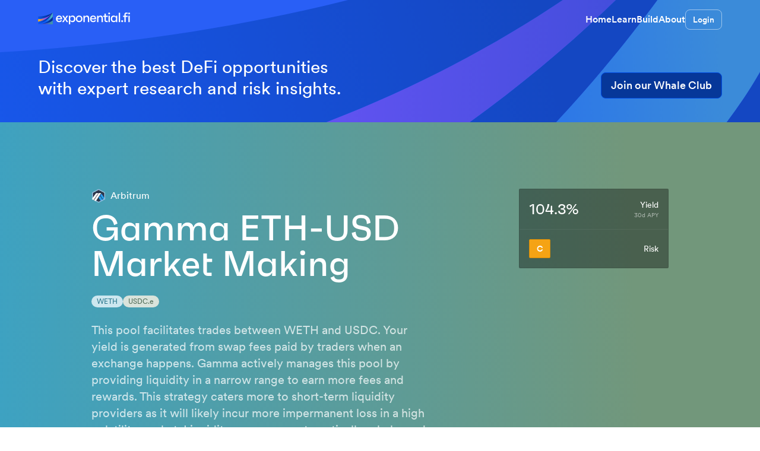

--- FILE ---
content_type: text/html; charset=utf-8
request_url: https://exponential.fi/pools/gamma-eth-usd-market-making-arbitrum/5fd036b6-e61c-49b6-91fd-0324f4153d01
body_size: 13296
content:
<!DOCTYPE html><html lang="en"><head><meta charSet="utf-8" data-next-head=""/><meta name="viewport" content="width=device-width, initial-scale=1" data-next-head=""/><meta name="twitter:card" content="summary_large_image" data-next-head=""/><meta name="twitter:site" content="@ExponentialDeFi" data-next-head=""/><meta name="twitter:creator" content="@ExponentialDeFi" data-next-head=""/><link rel="icon" href="https://exponential.fi/assets/favicon.png" data-next-head=""/><link rel="manifest" href="/manifest.json" data-next-head=""/><title data-next-head="">Gamma ETH-USD Market Making on Arbitrum (WETH, USDC.e) | Exponential DeFi</title><meta name="robots" content="index,follow" data-next-head=""/><meta name="description" content="11/20/2024 - Gamma ETH-USD Market Making has a 30d APY of 104.34%, a TVL of 10,005, and an Exponential Risk Rating of C. This pool facilitates trades between WETH and USDC." data-next-head=""/><meta property="og:title" content="Gamma ETH-USD Market Making on Arbitrum (WETH, USDC.e)" data-next-head=""/><meta property="og:description" content="11/20/2024 - Gamma ETH-USD Market Making has a 30d APY of 104.34%, a TVL of 10,005, and an Exponential Risk Rating of C. This pool facilitates trades between WETH and USDC." data-next-head=""/><meta property="og:url" content="https://exponential.fi/pools/gamma-eth-usd-market-making-arbitrum/5fd036b6-e61c-49b6-91fd-0324f4153d01" data-next-head=""/><meta property="og:type" content="website" data-next-head=""/><meta property="og:image" content="https://exponential.fi/og/pools?tokens=ZXlKd2IyOXNYMjVoYldVaU9pSkhZVzF0WVNCRlZFZ3RWVk5FSUUxaGNtdGxkQ0JO,WVd0cGJtY2lMQ0p5WVhScGJtY2lPaUpESWl3aWVXbGxiR1FpT2pFd05DNHpmUT09" data-next-head=""/><meta property="og:locale" content="en_US" data-next-head=""/><meta property="og:site_name" content="Exponential DeFi" data-next-head=""/><link rel="canonical" href="https://exponential.fi/pools/gamma-eth-usd-market-making-arbitrum/5fd036b6-e61c-49b6-91fd-0324f4153d01" data-next-head=""/><link rel="preload" href="/_next/static/css/71a06f3d1cb58c6c.css" as="style"/><link rel="preload" href="/_next/static/css/9bc1ffd3896e0178.css" as="style"/><link rel="stylesheet" href="/_next/static/css/71a06f3d1cb58c6c.css" data-n-g=""/><link rel="stylesheet" href="/_next/static/css/9bc1ffd3896e0178.css" data-n-p=""/><noscript data-n-css=""></noscript><script defer="" noModule="" src="/_next/static/chunks/polyfills-42372ed130431b0a.js"></script><script src="/_next/static/chunks/webpack-8840cbbadf2f740c.js" defer=""></script><script src="/_next/static/chunks/framework-05623b45b1df5d73.js" defer=""></script><script src="/_next/static/chunks/main-5386b328ec4438d8.js" defer=""></script><script src="/_next/static/chunks/pages/_app-ac59b1eb181802ae.js" defer=""></script><script src="/_next/static/chunks/5c0b189e-4d5cfc35d0effd6f.js" defer=""></script><script src="/_next/static/chunks/399-4d14843f4a62d333.js" defer=""></script><script src="/_next/static/chunks/7517-e1b8380c8b2f9aea.js" defer=""></script><script src="/_next/static/chunks/6529-68cb4fb43b1749aa.js" defer=""></script><script src="/_next/static/chunks/3753-86c8883471130041.js" defer=""></script><script src="/_next/static/chunks/7077-9bd7977a42489cd3.js" defer=""></script><script src="/_next/static/chunks/6770-16d535afc7168925.js" defer=""></script><script src="/_next/static/chunks/9998-52862511ff50ae35.js" defer=""></script><script src="/_next/static/chunks/201-a4692d050121be3a.js" defer=""></script><script src="/_next/static/chunks/9992-89072617c608bcdd.js" defer=""></script><script src="/_next/static/chunks/pages/pools/%5BpoolSlug%5D/%5BpoolId%5D-8faeaa52fbfe2727.js" defer=""></script><script src="/_next/static/Mb6jWeQXE_lcI9_zlOq41/_buildManifest.js" defer=""></script><script src="/_next/static/Mb6jWeQXE_lcI9_zlOq41/_ssgManifest.js" defer=""></script></head><body class="text-foreground bg-background"><div id="__next"><div class="animate-fadeIn relative flex min-h-full flex-col transition-opacity"><div class="bg-mobile md:bg-app flex w-full flex-col bg-[#0A5CFF] bg-cover bg-right-bottom bg-no-repeat"><header class="w-full px-4"><div class="mx-auto flex max-w-6xl items-center justify-between overflow-x-hidden py-4"><a href="/"><div class="flex scale-75 items-center md:scale-100"><div class="flex h-6 w-6 items-center justify-center"><div class="h-full w-full"><svg fill="none" xmlns="http://www.w3.org/2000/svg" viewBox="0 0 601 76" class="min-w-[200px] sm:min-w-[140px] md:min-w-[155px]"><path d="M95.616 75.7295H.8786c78.4866-3.368 94.7374-25.229 94.7374-25.229v25.229Z" fill="url(#a)"></path><path d="M.8786 75.7295C78.334 65.2805 95.616 25.7864 95.616 25.7864v24.7141S79.3652 72.3615.8786 75.7295Z" fill="url(#b)"></path><path d="M.8786 75.7295C71.9706 56.7164 95.616.5574 95.616.5574v25.229S78.3339 65.2805.8786 75.7295Z" fill="url(#c)"></path><path d="M.8786 75.7295C71.9706 56.7164 95.616.5574 95.616.5574 79.3991 25.7864 44.9812 51.785.8785 59.0818l.0001 16.6477Z" fill="url(#d)"></path><path d="M95.616.5574S67.4574 39.5677.8785 42.434v16.6477C44.9812 51.785 79.3991 25.7864 95.616.5574Z" fill="url(#e)"></path><path d="M.8785 25.7864c64.0308 0 94.7375-25.229 94.7375-25.229S67.4574 39.5677.8785 42.434V25.7864Z" fill="url(#f)"></path><path d="M156.916 40.0176c0 1.2757 0 1.956-.085 3.5719h-30.445c.68 7.909 4.082 11.2257 11.736 11.2257 5.698 0 8.164-1.5308 10.035-6.3783l7.824 3.1467c-2.891 7.1436-9.61 10.5454-17.944 10.5454-12.417 0-20.496-8.3343-20.496-21.1759 0-12.7565 8.335-21.3459 20.071-21.3459 11.395 0 19.304 7.909 19.304 20.4104Zm-19.219-13.2668c-6.804 0-10.376 3.3167-11.226 10.4604h21.771c-.34-7.5689-3.487-10.4604-10.545-10.4604ZM182.696 40.9531l14.457 20.3254h-10.545l-6.718-10.9706-2.637-5.1026-2.551 5.0176-6.719 11.0556h-10.46l14.372-20.3254-14.117-20.4955h10.546l6.378 10.8005 2.721 5.2727 2.467-5.0175 6.548-11.0557h10.545l-14.287 20.4955ZM225.293 19.6072c11.566 0 18.795 8.5043 18.795 21.2609 0 12.7565-7.314 21.2609-19.05 21.2609-6.889 0-11.991-3.4868-14.798-9.4399V75.736h-8.674V20.4576h8.674v8.6744c2.807-6.0381 8.079-9.5248 15.053-9.5248Zm-2.636 34.6127c8.929 0 12.671-3.827 12.671-13.3518 0-9.5249-3.742-13.3519-12.671-13.3519-9.015 0-12.757 3.827-12.757 13.3519 0 9.5248 3.742 13.3518 12.757 13.3518ZM268.677 19.6072c11.906 0 21.516 8.3342 21.516 21.2609 0 12.9266-9.61 21.2609-21.516 21.2609-11.821 0-21.431-8.3343-21.431-21.2609 0-12.9267 9.61-21.2609 21.431-21.2609Zm0 34.6127c9.015 0 12.757-3.827 12.757-13.3518 0-9.5249-3.742-13.3519-12.757-13.3519s-12.671 3.827-12.671 13.3519c0 9.5248 3.656 13.3518 12.671 13.3518ZM319.441 19.6072c9.61 0 14.627 5.7829 14.627 16.5835v25.0878h-8.674V36.786c0-6.1232-3.402-9.2698-8.93-9.2698-6.888 0-11.31 5.1026-11.31 14.5425v19.2198h-8.675V20.4576h8.675v9.865c1.956-6.5483 6.293-10.7154 14.287-10.7154ZM379.375 40.0176c0 1.2757 0 1.956-.085 3.5719h-30.445c.68 7.909 4.082 11.2257 11.736 11.2257 5.698 0 8.164-1.5308 10.035-6.3783l7.824 3.1467c-2.892 7.1436-9.61 10.5454-17.944 10.5454-12.417 0-20.496-8.3343-20.496-21.1759 0-12.7565 8.334-21.3459 20.07-21.3459 11.396 0 19.305 7.909 19.305 20.4104Zm-19.22-13.2668c-6.803 0-10.375 3.3167-11.225 10.4604h21.771c-.34-7.5689-3.487-10.4604-10.546-10.4604ZM408.541 19.6072c9.61 0 14.627 5.7829 14.627 16.5835v25.0878h-8.674V36.786c0-6.1232-3.402-9.2698-8.93-9.2698-6.888 0-11.311 5.1026-11.311 14.5425v19.2198h-8.674V20.4576h8.674v9.865c1.956-6.5483 6.294-10.7154 14.288-10.7154ZM455.574 28.1966h-12.416v25.343h11.141v7.7389h-8.505c-6.803 0-11.31-4.5073-11.31-11.3108V28.1966h-8.59v-7.739h8.59V7.9562h8.674v12.5014h12.416v7.739ZM464.816 12.0383c-3.742 0-5.868-2.1261-5.953-5.868-.085-3.657 2.126-5.613 5.953-5.613 3.742 0 5.868 1.956 5.953 5.613.085 3.7419-2.041 5.868-5.953 5.868Zm-4.422 49.2402V20.4576h8.674v40.8209h-8.674ZM509.191 20.4576h8.675v40.8209h-8.675v-8.4193c-2.806 5.868-7.909 9.2698-14.712 9.2698-11.736 0-19.05-8.5044-19.05-21.2609 0-12.7566 7.229-21.2609 18.709-21.2609 6.974 0 12.247 3.4017 15.053 9.4398v-8.5894ZM496.86 54.2199c9.014 0 12.756-3.827 12.756-13.3518 0-9.5249-3.742-13.3519-12.756-13.3519-9.015 0-12.672 3.827-12.672 13.3519 0 9.5248 3.657 13.3518 12.672 13.3518ZM527.402 61.2785V1.748h8.675v59.5305h-8.675ZM549.836 61.7038c-3.827 0-6.038-2.2112-6.123-6.0381 0-3.827 2.126-5.9531 6.123-5.9531 3.827 0 6.038 2.1261 6.123 5.9531 0 3.8269-2.126 6.0381-6.123 6.0381ZM585.855 20.4576v7.739h-12.586v33.0819h-8.675V28.1966h-8.674v-7.739h8.674v-8.5044c0-6.8035 4.508-11.3108 11.311-11.3108h9.44v7.739h-12.076v12.0762h12.586ZM594.923 12.0383c-3.742 0-5.868-2.1261-5.953-5.868-.085-3.657 2.126-5.613 5.953-5.613 3.742 0 5.868 1.956 5.953 5.613.085 3.7419-2.041 5.868-5.953 5.868Zm-4.422 49.2402V20.4576h8.674v40.8209h-8.674Z" fill="#FFF"></path><defs><linearGradient id="a" x1="95.616" y1="75.7296" x2="48.2473" y2="75.7295" gradientUnits="userSpaceOnUse"><stop stop-color="#3E9FA3"></stop><stop offset="1" stop-color="#5050C5"></stop></linearGradient><linearGradient id="b" x1=".8785" y1="75.7295" x2="79.9798" y2="52.3663" gradientUnits="userSpaceOnUse"><stop offset=".0037" stop-color="#0A5CFF"></stop><stop offset="1" stop-color="#00308F"></stop></linearGradient><linearGradient id="c" x1="92.3682" y1="46.6952" x2="51.0932" y2="49.3463" gradientUnits="userSpaceOnUse"><stop stop-color="#4EB8BC"></stop><stop offset="1" stop-color="#0A5CFF"></stop></linearGradient><linearGradient id="d" x1=".8785" y1="75.7295" x2="79.9798" y2="52.3663" gradientUnits="userSpaceOnUse"><stop offset=".0037" stop-color="#0A5CFF"></stop><stop offset="1" stop-color="#00308F"></stop></linearGradient><linearGradient id="e" x1="95.616" y1="75.7296" x2="-2.7896" y2="70.5741" gradientUnits="userSpaceOnUse"><stop stop-color="#3838A8"></stop><stop offset=".4844" stop-color="#9947EB"></stop><stop offset="1" stop-color="#FFB800"></stop></linearGradient><linearGradient id="f" x1=".8785" y1="75.7295" x2="79.9798" y2="52.3663" gradientUnits="userSpaceOnUse"><stop offset=".0037" stop-color="#0A5CFF"></stop><stop offset="1" stop-color="#00308F"></stop></linearGradient></defs></svg></div></div></div></a><nav class="flex items-center gap-8"><div class="flex items-center gap-8 font-bold"><a class="hidden text-white transition-colors hover:text-white md:block" href="/">Home</a><a class="hidden text-white transition-colors hover:text-white md:block" href="/learn">Learn</a><a class="hidden text-white transition-colors hover:text-white md:block" href="/build">Build</a><a class="hidden text-white transition-colors hover:text-white md:block" href="/about-us">About</a></div><div class="flex gap-3"><a class="flex items-center rounded-lg border border-white/50 px-3 py-1.5 text-sm font-bold text-white transition-colors hover:bg-white/20" href="/login">Login</a></div></nav></div></header><section class="w-full px-4 py-7 text-white"><div class="mx-auto mb-3 flex max-w-6xl flex-col items-center justify-between lg:flex-row"><div class="mb-8 lg:mb-0 lg:w-2/3"><h1 class="text-3xl font-[450] md:max-w-lg">Discover the best DeFi opportunities with expert research and risk insights.</h1></div><div class="flex flex-row gap-3 self-start md:gap-4 md:self-end"><a href="/whale-club" class="flex h-11 w-full items-center justify-center gap-2 whitespace-nowrap rounded-lg border border-blue-500 px-4 text-lg active:bg-blue-50/80 md:w-fit bg-[#063799] font-bold text-white hover:bg-[#084ACC]/80"><span>Join our Whale Club</span></a></div></div></section></div><div class="flex flex-1 basis-12 flex-col"><div><div><div class="w-full px-4 py-10 md:px-4 md:py-28" style="background:linear-gradient(86.57deg, #3DA2C2 0.76%, #72977B 82.78%)"><div class="mx-auto w-full max-w-[972px] "><div class="flex flex-col md:flex-row md:justify-between md:gap-6"><div class="max-w-xl"><div class="mb-3 flex items-center"><div class="mr-2 h-[24px] w-[24px] overflow-hidden rounded-sm"><span style="box-sizing:border-box;display:inline-block;overflow:hidden;width:24px;height:24px;background:none;opacity:1;border:0;margin:0;padding:0;position:relative"><img alt="Arbitrum blockchain icon" data-loaded="false" src="[data-uri]" decoding="async" data-nimg="fixed" class="data-[loaded=false]:bg-lightgray-500 data-[loaded=false]:rounded-md" style="position:absolute;top:0;left:0;bottom:0;right:0;box-sizing:border-box;padding:0;border:none;margin:auto;display:block;width:0;height:0;min-width:100%;max-width:100%;min-height:100%;max-height:100%"/><noscript><img alt="Arbitrum blockchain icon" data-loaded="false" loading="lazy" decoding="async" data-nimg="fixed" style="position:absolute;top:0;left:0;bottom:0;right:0;box-sizing:border-box;padding:0;border:none;margin:auto;display:block;width:0;height:0;min-width:100%;max-width:100%;min-height:100%;max-height:100%" class="data-[loaded=false]:bg-lightgray-500 data-[loaded=false]:rounded-md" srcSet="https://exponential.imgix.net/icons/blockchains/arbitrum_color.jpg?auto=format&amp;fit=max&amp;w=32 1x, https://exponential.imgix.net/icons/blockchains/arbitrum_color.jpg?auto=format&amp;fit=max&amp;w=48 2x" src="https://exponential.imgix.net/icons/blockchains/arbitrum_color.jpg?auto=format&amp;fit=max&amp;w=48"/></noscript></span></div><span class="text-base font-medium text-white">Arbitrum</span></div><h1 class="font-display text-white text-3xl md:text-6xl">Gamma ETH-USD Market Making</h1><div class="h-6"></div><div class="flex flex-wrap gap-2"><a class="bg-lightgray-50 flex h-[20px] w-fit items-center justify-center rounded-full border border-transparent px-2 text-xs font-medium text-gray-700 transition-all hover:border-blue-400 active:border-blue-500" style="background:#cde7ef;color:#2d798f" href="/assets/442667d8-bde8-460a-a3e9-b9998718c3ae">WETH</a><a class="bg-lightgray-50 flex h-[20px] w-fit items-center justify-center rounded-full border border-transparent px-2 text-xs font-medium text-gray-700 transition-all hover:border-blue-400 active:border-blue-500" style="background:#d9e3db;color:#506c57" href="/assets/70d1a9e2-a145-43a0-ae7c-455aff84f5b8">USDC.e</a></div><h2 class="text-opaquelight-800 font-medium mt-4 text-lg md:mt-6 md:text-xl ">This pool facilitates trades between WETH and USDC. Your yield is generated from swap fees paid by traders when an exchange happens. Gamma actively manages this pool by providing liquidity in a narrow range to earn more fees and rewards. This strategy caters more to short-term liquidity providers as it will likely incur more impermanent loss in a high volatility market. Liquidity ranges are automatically rebalanced when certain triggers are hit.</h2><div class="mt-4 flex gap-4"><div class="flex w-full flex-col gap-3 md:flex-row"><button class="flex select-none shrink-0 justify-center items-center rounded-lg font-semibold border px-4 transition-colors h-[40px] md:h-[52px] text-base md:text-lg bg-opaquedark-500 border-opaquedark-500 text-white hover:bg-opaquedark-600 active:bg-opaquedark-700" data-alert-action="subscribe"><span class="material-symbols-outlined mr-2 max-w-[22px] text-[22px] text-white" translate="no" style="font-variation-settings:&#x27;FILL&#x27; 0">grade</span>Follow<!-- --> Pool</button><button class="flex select-none shrink-0 justify-center items-center rounded-lg font-semibold border px-4 transition-colors h-[40px] md:h-[52px] text-base md:text-lg bg-opaquedark-500 border-opaquedark-500 text-white hover:bg-opaquedark-600 active:bg-opaquedark-700" data-pool-external-site="true">External Site<span class="material-symbols-outlined ml-2 max-w-[20px] text-[20px]" translate="no" style="font-variation-settings:&#x27;GRAD&#x27; 200">arrow_outward</span></button></div></div></div><div class="border-opaquedark-400 bg-opaquedark-600 mt-10 w-full max-w-[358px] rounded-sm border md:mt-0 md:min-w-[252px] md:max-w-[252px]" style="height:fit-content"><div class="flex items-center justify-between p-4"><div class="font-display text-2xl text-white">104.3<!-- -->%</div><div class="text-right"><div class="text-sm font-medium text-white">Yield</div><div class="text-xxs text-opaquelight-700 font-medium">30<!-- -->d APY</div></div></div><div class="border-opaquelight-200 flex items-center justify-between border-t p-4"><div class="font-display text-2xl text-white"><div class="flex h-8 w-9 items-center justify-center rounded-sm border font-sans text-sm font-semibold" style="border-color:hsla(38, 92%, 44%, 1);background-color:hsla(38, 92%, 52%, 1);color:hsla(0, 0%, 100%, 1)">C </div></div><div class="text-sm font-medium text-white">Risk</div></div></div></div></div></div></div><div class="mx-auto max-w-[992px]"><div class="mt-6 grid grid-cols-2 gap-2 px-4 md:grid-cols-4 md:px-2"><div class="border-lightgray-400 flex h-28  flex-col rounded-sm border p-4"><div class="mb-2 text-base font-medium text-blue-800"><div class="flex items-center gap-1"><span>TVL</span><button class="hover:bg-lightgray-100 active:bg-lightgray-200 rounded p-[2px]"><svg width="16" height="16" viewBox="0 0 16 16" fill="none" xmlns="http://www.w3.org/2000/svg" class=""><circle cx="7.99984" cy="7.99996" r="6.83333" stroke="#94979E"></circle><path d="M8 4.00004L8 5.33337M6 7.33337L8 7.33337L8 11.3334L10 11.3334" stroke="#94979E"></path></svg></button></div></div><div class="text-xl font-medium text-blue-700">&lt;$0.1M</div><div class="flex gap-2"><div class="text-red-400 text-sm font-medium">-52.12<!-- -->%</div><div class="text-lightgray-900 text-sm font-medium">last 30d</div></div></div><div class="border-lightgray-400 flex h-28  flex-col rounded-sm border p-4"><div class="mb-2 text-base font-medium text-blue-800">Yield</div><div class="text-xl font-medium text-blue-700">104.3%</div><div class="flex gap-2"><div class="text-lightgray-900 text-sm font-medium">APY 30d</div></div></div><div class="border-lightgray-400 flex h-28  flex-col rounded-sm border p-4"><div class="mb-2 text-base font-medium text-blue-800"><div class="flex items-center gap-1"><span>Earnings</span><button class="hover:bg-lightgray-100 active:bg-lightgray-200 rounded p-[2px]"><svg width="16" height="16" viewBox="0 0 16 16" fill="none" xmlns="http://www.w3.org/2000/svg" class=""><circle cx="7.99984" cy="7.99996" r="6.83333" stroke="#94979E"></circle><path d="M8 4.00004L8 5.33337M6 7.33337L8 7.33337L8 11.3334L10 11.3334" stroke="#94979E"></path></svg></button></div></div><div class="text-xl font-medium text-blue-700">&lt;$0.1M</div><div class="flex gap-2"><div class="text-lightgray-900 text-sm font-medium">Last 30d</div></div></div><div class="border-lightgray-400 flex h-28  flex-col rounded-sm border p-4"><div class="mb-2 text-base font-medium text-blue-800">Protocol</div><div class="flex cursor-pointer items-center gap-2 text-blue-400 hover:text-blue-600 active:text-blue-700"><a class="overflow-hidden text-ellipsis whitespace-nowrap text-xl text-inherit" target="_blank" title="Gamma" href="https://www.gamma.xyz/">Gamma</a><a target="_blank" title="Gamma" href="https://www.gamma.xyz/"><svg width="13" height="13" viewBox="0 0 13 13" fill="none" xmlns="http://www.w3.org/2000/svg" class="" style="min-width:11px"><path d="M11.1265 8.65159V0.873413H3.34835" stroke="currentColor" stroke-linejoin="round" stroke-width="2"></path><path d="M11.1265 0.873413L0.873482 11.1265" stroke="currentColor" stroke-linejoin="round" stroke-width="2"></path></svg></a></div><div class="flex gap-2"></div></div></div></div><div class="h-10 md:h-24"></div><div class="bg-lightgray-100 relative"><div class="pointer-events-none absolute inset-0"><span style="box-sizing:border-box;display:block;overflow:hidden;width:initial;height:initial;background:none;opacity:1;border:0;margin:0;padding:0;position:absolute;top:0;left:0;bottom:0;right:0"><img role="presentation" aria-hidden="true" alt="Background gradient for summary cards section" data-loaded="false" src="[data-uri]" decoding="async" data-nimg="fill" class="data-[loaded=false]:bg-lightgray-500 data-[loaded=false]:rounded-md" style="position:absolute;top:0;left:0;bottom:0;right:0;box-sizing:border-box;padding:0;border:none;margin:auto;display:block;width:0;height:0;min-width:100%;max-width:100%;min-height:100%;max-height:100%;background-size:cover;background-position:0% 0%;filter:blur(20px);background-image:url(&quot;https://exponential.imgix.net/app/pool-page-summary-cards-section-gradient.png?w=100&quot;)"/><noscript><img role="presentation" aria-hidden="true" alt="Background gradient for summary cards section" data-loaded="false" loading="lazy" decoding="async" data-nimg="fill" style="position:absolute;top:0;left:0;bottom:0;right:0;box-sizing:border-box;padding:0;border:none;margin:auto;display:block;width:0;height:0;min-width:100%;max-width:100%;min-height:100%;max-height:100%" class="data-[loaded=false]:bg-lightgray-500 data-[loaded=false]:rounded-md" sizes="100vw" srcSet="https://exponential.imgix.net/app/pool-page-summary-cards-section-gradient.png?auto=format&amp;fit=max&amp;w=640 640w, https://exponential.imgix.net/app/pool-page-summary-cards-section-gradient.png?auto=format&amp;fit=max&amp;w=750 750w, https://exponential.imgix.net/app/pool-page-summary-cards-section-gradient.png?auto=format&amp;fit=max&amp;w=828 828w, https://exponential.imgix.net/app/pool-page-summary-cards-section-gradient.png?auto=format&amp;fit=max&amp;w=1080 1080w, https://exponential.imgix.net/app/pool-page-summary-cards-section-gradient.png?auto=format&amp;fit=max&amp;w=1200 1200w, https://exponential.imgix.net/app/pool-page-summary-cards-section-gradient.png?auto=format&amp;fit=max&amp;w=1920 1920w, https://exponential.imgix.net/app/pool-page-summary-cards-section-gradient.png?auto=format&amp;fit=max&amp;w=2048 2048w, https://exponential.imgix.net/app/pool-page-summary-cards-section-gradient.png?auto=format&amp;fit=max&amp;w=3840 3840w" src="https://exponential.imgix.net/app/pool-page-summary-cards-section-gradient.png?auto=format&amp;fit=max&amp;w=3840"/></noscript></span></div><div class="mx-auto max-w-[992px] py-10 md:py-20"><div class="font-display mb-8 text-blue-800 text-2xl md:text-3xl px-4 md:px-2">Summary</div><div><div class=" mx-auto max-w-[992px]"><div class="py relative "><div class="hide-scrollbar flex snap-x snap-mandatory overflow-y-hidden overflow-x-scroll md:snap-none after-content" style="-webkit-overflow-scrolling:touch"><div class="relative flex-shrink-0 snap-center overflow-hidden w-full max-w-[330px] md:max-w-[300px] mr-4 first:ml-4 md:first:ml-0 border-lightgray-300 rounded-sm border bg-white"><div class="font-display flex h-[60px] items-center pl-4 text-lg text-white  bg-blue-700">Risk</div><div><div class="flex justify-between gap-4 p-4 border-lightgray-100 border-b last:border-b-0"><div class="flex gap-3"><div><div class="text-darkgray-500 text-base font-medium">Fundamentals</div><div class="text-lightgray-900 text-sm font-normal">Risk of losing your entire investment due to systemic issues in the underlying chain, protocols, or assets</div></div></div><div class="mt-1 flex items-center justify-center rounded-sm border  text-blue-500 h-[20px] min-w-[20px] text-sm font-semibold" style="border-color:hsla(25, 95%, 84%, 1);background-color:hsla(25, 95%, 92%, 1);color:hsla(25, 95%, 52%, 1)">C</div></div></div></div><div class="relative flex-shrink-0 snap-center overflow-hidden w-full max-w-[330px] md:max-w-[300px] mr-4 first:ml-4 md:first:ml-0 border-lightgray-300 rounded-sm border bg-white"><div class="font-display flex h-[60px] items-center pl-4 text-lg text-white relative bg-blue-800">Yield Source<div class="absolute inset-0 overflow-hidden"><span style="box-sizing:border-box;display:block;overflow:hidden;width:initial;height:initial;background:none;opacity:1;border:0;margin:0;padding:0;position:absolute;top:0;left:0;bottom:0;right:0"><img alt="Geometric spirals as the background of the yield source card header" data-loaded="false" src="[data-uri]" decoding="async" data-nimg="fill" class="data-[loaded=false]:bg-lightgray-500 data-[loaded=false]:rounded-md translate-x-10" style="position:absolute;top:0;left:0;bottom:0;right:0;box-sizing:border-box;padding:0;border:none;margin:auto;display:block;width:0;height:0;min-width:100%;max-width:100%;min-height:100%;max-height:100%"/><noscript><img alt="Geometric spirals as the background of the yield source card header" data-loaded="false" loading="lazy" decoding="async" data-nimg="fill" style="position:absolute;top:0;left:0;bottom:0;right:0;box-sizing:border-box;padding:0;border:none;margin:auto;display:block;width:0;height:0;min-width:100%;max-width:100%;min-height:100%;max-height:100%" class="data-[loaded=false]:bg-lightgray-500 data-[loaded=false]:rounded-md translate-x-10" sizes="100vw" srcSet="https://exponential.imgix.net/app/Illustration.svg?auto=format&amp;fit=max&amp;w=640 640w, https://exponential.imgix.net/app/Illustration.svg?auto=format&amp;fit=max&amp;w=750 750w, https://exponential.imgix.net/app/Illustration.svg?auto=format&amp;fit=max&amp;w=828 828w, https://exponential.imgix.net/app/Illustration.svg?auto=format&amp;fit=max&amp;w=1080 1080w, https://exponential.imgix.net/app/Illustration.svg?auto=format&amp;fit=max&amp;w=1200 1200w, https://exponential.imgix.net/app/Illustration.svg?auto=format&amp;fit=max&amp;w=1920 1920w, https://exponential.imgix.net/app/Illustration.svg?auto=format&amp;fit=max&amp;w=2048 2048w, https://exponential.imgix.net/app/Illustration.svg?auto=format&amp;fit=max&amp;w=3840 3840w" src="https://exponential.imgix.net/app/Illustration.svg?auto=format&amp;fit=max&amp;w=3840"/></noscript></span></div></div><div><div class="flex items-center gap-4 p-4 border-lightgray-100 border-b last:border-b-0"><div class="relative h-[24px] min-w-[24px] overflow-hidden rounded-sm"><span style="box-sizing:border-box;display:inline-block;overflow:hidden;width:24px;height:24px;background:none;opacity:1;border:0;margin:0;padding:0;position:relative"><img alt="Percentage icon symbol" data-loaded="false" src="[data-uri]" decoding="async" data-nimg="fixed" class="data-[loaded=false]:bg-lightgray-500 data-[loaded=false]:rounded-md" style="position:absolute;top:0;left:0;bottom:0;right:0;box-sizing:border-box;padding:0;border:none;margin:auto;display:block;width:0;height:0;min-width:100%;max-width:100%;min-height:100%;max-height:100%"/><noscript><img alt="Percentage icon symbol" data-loaded="false" loading="lazy" decoding="async" data-nimg="fixed" style="position:absolute;top:0;left:0;bottom:0;right:0;box-sizing:border-box;padding:0;border:none;margin:auto;display:block;width:0;height:0;min-width:100%;max-width:100%;min-height:100%;max-height:100%" class="data-[loaded=false]:bg-lightgray-500 data-[loaded=false]:rounded-md" srcSet="https://exponential.imgix.net/ys_base.png?auto=format&amp;fit=max&amp;w=32 1x, https://exponential.imgix.net/ys_base.png?auto=format&amp;fit=max&amp;w=48 2x" src="https://exponential.imgix.net/ys_base.png?auto=format&amp;fit=max&amp;w=48"/></noscript></span></div><div class=" text-darkgray-500 text-sm font-normal">Your yield consists of trading fees from the buying and selling of WETH and USDC on the Arbitrum blockchain</div></div><div class="flex items-center gap-4 p-4 border-lightgray-100 border-b last:border-b-0"><div class="relative h-[24px] min-w-[24px] overflow-hidden rounded-sm"><span style="box-sizing:border-box;display:inline-block;overflow:hidden;width:24px;height:24px;background:none;opacity:1;border:0;margin:0;padding:0;position:relative"><img alt="Medal award icon symbol" data-loaded="false" src="[data-uri]" decoding="async" data-nimg="fixed" class="data-[loaded=false]:bg-lightgray-500 data-[loaded=false]:rounded-md" style="position:absolute;top:0;left:0;bottom:0;right:0;box-sizing:border-box;padding:0;border:none;margin:auto;display:block;width:0;height:0;min-width:100%;max-width:100%;min-height:100%;max-height:100%"/><noscript><img alt="Medal award icon symbol" data-loaded="false" loading="lazy" decoding="async" data-nimg="fixed" style="position:absolute;top:0;left:0;bottom:0;right:0;box-sizing:border-box;padding:0;border:none;margin:auto;display:block;width:0;height:0;min-width:100%;max-width:100%;min-height:100%;max-height:100%" class="data-[loaded=false]:bg-lightgray-500 data-[loaded=false]:rounded-md" srcSet="https://exponential.imgix.net/ys_reward.png?auto=format&amp;fit=max&amp;w=32 1x, https://exponential.imgix.net/ys_reward.png?auto=format&amp;fit=max&amp;w=48 2x" src="https://exponential.imgix.net/ys_reward.png?auto=format&amp;fit=max&amp;w=48"/></noscript></span></div><div class=" text-darkgray-500 text-sm font-normal">This pool has been receiving protocol incentives to encourage more user deposits</div></div></div></div><div class="relative flex-shrink-0 snap-center overflow-hidden w-full max-w-[330px] md:max-w-[300px] mr-4 first:ml-4 md:first:ml-0 border-lightgray-300 rounded-sm border bg-white"><div class="font-display flex h-[60px] items-center pl-4 text-lg text-white" style="background:linear-gradient(86.57deg, #3DA2C2 0.76%, #72977B 82.78%)">Investment Strategy</div><div class="px-4 py-9"><div class="gap mb-4 flex"><div class="mr-1"><span style="box-sizing:border-box;display:inline-block;overflow:hidden;width:24px;height:24px;background:none;opacity:1;border:0;margin:0;padding:0;position:relative"><img alt="Asset icon 0" data-loaded="false" src="[data-uri]" decoding="async" data-nimg="fixed" class="data-[loaded=false]:bg-lightgray-500 data-[loaded=false]:rounded-md rounded-full" style="position:absolute;top:0;left:0;bottom:0;right:0;box-sizing:border-box;padding:0;border:none;margin:auto;display:block;width:0;height:0;min-width:100%;max-width:100%;min-height:100%;max-height:100%"/><noscript><img alt="Asset icon 0" data-loaded="false" loading="lazy" decoding="async" data-nimg="fixed" style="position:absolute;top:0;left:0;bottom:0;right:0;box-sizing:border-box;padding:0;border:none;margin:auto;display:block;width:0;height:0;min-width:100%;max-width:100%;min-height:100%;max-height:100%" class="data-[loaded=false]:bg-lightgray-500 data-[loaded=false]:rounded-md rounded-full" srcSet="https://exponential.imgix.net/icons/assets/ETH_color.jpg?auto=format&amp;fit=max&amp;w=32 1x, https://exponential.imgix.net/icons/assets/ETH_color.jpg?auto=format&amp;fit=max&amp;w=48 2x" src="https://exponential.imgix.net/icons/assets/ETH_color.jpg?auto=format&amp;fit=max&amp;w=48"/></noscript></span></div><div class="mr-1"><span style="box-sizing:border-box;display:inline-block;overflow:hidden;width:24px;height:24px;background:none;opacity:1;border:0;margin:0;padding:0;position:relative"><img alt="Asset icon 1" data-loaded="false" src="[data-uri]" decoding="async" data-nimg="fixed" class="data-[loaded=false]:bg-lightgray-500 data-[loaded=false]:rounded-md rounded-full" style="position:absolute;top:0;left:0;bottom:0;right:0;box-sizing:border-box;padding:0;border:none;margin:auto;display:block;width:0;height:0;min-width:100%;max-width:100%;min-height:100%;max-height:100%"/><noscript><img alt="Asset icon 1" data-loaded="false" loading="lazy" decoding="async" data-nimg="fixed" style="position:absolute;top:0;left:0;bottom:0;right:0;box-sizing:border-box;padding:0;border:none;margin:auto;display:block;width:0;height:0;min-width:100%;max-width:100%;min-height:100%;max-height:100%" class="data-[loaded=false]:bg-lightgray-500 data-[loaded=false]:rounded-md rounded-full" srcSet="https://exponential.imgix.net/icons/assets/USD_color.jpg?auto=format&amp;fit=max&amp;w=32 1x, https://exponential.imgix.net/icons/assets/USD_color.jpg?auto=format&amp;fit=max&amp;w=48 2x" src="https://exponential.imgix.net/icons/assets/USD_color.jpg?auto=format&amp;fit=max&amp;w=48"/></noscript></span></div></div><div class="text-darkgray-500 text-sm font-normal">This lower volatility pool pairs your ETH and USD stablecoin together to earn yield within a specific price range. Your position will be 100% ETH at the bottom or 100% USD at the top of the price range</div></div></div></div></div></div></div></div></div><div><div class="mx-auto max-w-[992px] py-4 pb-8 md:py-20"><div class="font-display mb-8 text-blue-800 text-2xl md:text-3xl px-4 md:px-2">Risk Details</div><div class="grid grid-cols-1 gap-6 md:gap-8"><div class=" border-lightgray-200 h-fit max-w-[812px] border-2"><div class="flex h-16 items-center gap-3 p-4"><div class="font-display truncate text-xl text-blue-800">Pool Fundamentals</div><div class="flex items-center justify-center rounded-sm border-2 border-blue-100 text-sm text-blue-300 h-[32px] w-[32px] font-semibold" style="border-color:hsla(38, 92%, 44%, 1);background-color:hsla(38, 92%, 52%, 1);color:hsla(0, 0%, 100%, 1)">C</div></div><div class="border-lightgray-200 border-b last:border-b-0"><div class="flex flex-col overflow-hidden"><button class="hover:bg-lightgray-50 active:bg-lightgray-100 flex h-14 items-center bg-white px-4"><div class="font-display min-w-0 truncate text-left text-base text-blue-800">Pool Design <!-- --> </div><div class="mr-2 flex-1"><div class="text-xxs flex h-fit w-fit items-center whitespace-nowrap rounded-sm border border-blue-100 bg-blue-50 px-2 font-medium text-blue-500" style="border-color:hsla(120, 50%, 84%, 1);background-color:hsla(120, 50%, 92%, 1);color:hsla(120, 50%, 44%, 1)">Good</div></div><div class="flex-shrink-0 bg-opaquedark-100 flex h-6 w-6 items-center justify-center hover:bg-opaquedark-300 active:bg-opaquedark-400 text-blue-800"><svg width="12" height="8" viewBox="0 0 12 8" fill="none" xmlns="http://www.w3.org/2000/svg" class="transition-transform -rotate-90"><path d="M0.666656 1.33332L5.99999 6.66666L11.3333 1.33332" stroke="currentColor" stroke-width="1.5"></path></svg></div></button></div></div><div class="border-lightgray-200 border-b last:border-b-0"><div class="flex flex-col overflow-hidden"><button class="hover:bg-lightgray-50 active:bg-lightgray-100 flex h-14 items-center bg-white px-4"><div class="font-display min-w-0 truncate text-left text-base text-blue-800">Asset Strength <!-- --> </div><div class="mr-2 flex-1"><div class="text-xxs flex h-fit w-fit items-center whitespace-nowrap rounded-sm border border-blue-100 bg-blue-50 px-2 font-medium text-blue-500" style="border-color:hsla(120, 50%, 84%, 1);background-color:hsla(120, 50%, 92%, 1);color:hsla(120, 50%, 44%, 1)">Good</div></div><div class="flex-shrink-0 bg-opaquedark-100 flex h-6 w-6 items-center justify-center hover:bg-opaquedark-300 active:bg-opaquedark-400 text-blue-800"><svg width="12" height="8" viewBox="0 0 12 8" fill="none" xmlns="http://www.w3.org/2000/svg" class="transition-transform -rotate-90"><path d="M0.666656 1.33332L5.99999 6.66666L11.3333 1.33332" stroke="currentColor" stroke-width="1.5"></path></svg></div></button></div></div><div class="border-lightgray-200 border-b last:border-b-0"><div class="flex flex-col overflow-hidden"><button class="hover:bg-lightgray-50 active:bg-lightgray-100 flex h-14 items-center bg-white px-4"><div class="font-display min-w-0 truncate text-left text-base text-blue-800">Asset Tokenomics <!-- --> </div><div class="mr-2 flex-1"><div class="text-xxs flex h-fit w-fit items-center whitespace-nowrap rounded-sm border border-blue-100 bg-blue-50 px-2 font-medium text-blue-500" style="border-color:hsla(120, 50%, 84%, 1);background-color:hsla(120, 50%, 92%, 1);color:hsla(120, 50%, 44%, 1)">Best</div></div><div class="flex-shrink-0 bg-opaquedark-100 flex h-6 w-6 items-center justify-center hover:bg-opaquedark-300 active:bg-opaquedark-400 text-blue-800"><svg width="12" height="8" viewBox="0 0 12 8" fill="none" xmlns="http://www.w3.org/2000/svg" class="transition-transform -rotate-90"><path d="M0.666656 1.33332L5.99999 6.66666L11.3333 1.33332" stroke="currentColor" stroke-width="1.5"></path></svg></div></button></div></div><div class="border-lightgray-200 border-b last:border-b-0"><div class="flex flex-col overflow-hidden"><button class="hover:bg-lightgray-50 active:bg-lightgray-100 flex h-14 items-center bg-white px-4"><div class="font-display min-w-0 truncate text-left text-base text-blue-800">Protocol Code Quality <!-- --> </div><div class="mr-2 flex-1"><div class="text-xxs flex h-fit w-fit items-center whitespace-nowrap rounded-sm border border-blue-100 bg-blue-50 px-2 font-medium text-blue-500" style="border-color:hsla(25, 95%, 84%, 1);background-color:hsla(25, 95%, 92%, 1);color:hsla(25, 95%, 52%, 1)">Average</div></div><div class="flex-shrink-0 bg-opaquedark-100 flex h-6 w-6 items-center justify-center hover:bg-opaquedark-300 active:bg-opaquedark-400 text-blue-800"><svg width="12" height="8" viewBox="0 0 12 8" fill="none" xmlns="http://www.w3.org/2000/svg" class="transition-transform -rotate-90"><path d="M0.666656 1.33332L5.99999 6.66666L11.3333 1.33332" stroke="currentColor" stroke-width="1.5"></path></svg></div></button></div></div><div class="border-lightgray-200 border-b last:border-b-0"><div class="flex flex-col overflow-hidden"><button class="hover:bg-lightgray-50 active:bg-lightgray-100 flex h-14 items-center bg-white px-4"><div class="font-display min-w-0 truncate text-left text-base text-blue-800">Protocol Maturity <!-- --> </div><div class="mr-2 flex-1"><div class="text-xxs flex h-fit w-fit items-center whitespace-nowrap rounded-sm border border-blue-100 bg-blue-50 px-2 font-medium text-blue-500" style="border-color:hsla(25, 95%, 84%, 1);background-color:hsla(25, 95%, 92%, 1);color:hsla(25, 95%, 52%, 1)">Average</div></div><div class="flex-shrink-0 bg-opaquedark-100 flex h-6 w-6 items-center justify-center hover:bg-opaquedark-300 active:bg-opaquedark-400 text-blue-800"><svg width="12" height="8" viewBox="0 0 12 8" fill="none" xmlns="http://www.w3.org/2000/svg" class="transition-transform -rotate-90"><path d="M0.666656 1.33332L5.99999 6.66666L11.3333 1.33332" stroke="currentColor" stroke-width="1.5"></path></svg></div></button></div></div><div class="border-lightgray-200 border-b last:border-b-0"><div class="flex flex-col overflow-hidden"><button class="hover:bg-lightgray-50 active:bg-lightgray-100 flex h-14 items-center bg-white px-4"><div class="font-display min-w-0 truncate text-left text-base text-blue-800">Protocol Design <!-- --> </div><div class="mr-2 flex-1"><div class="text-xxs flex h-fit w-fit items-center whitespace-nowrap rounded-sm border border-blue-100 bg-blue-50 px-2 font-medium text-blue-500" style="border-color:hsla(120, 50%, 84%, 1);background-color:hsla(120, 50%, 92%, 1);color:hsla(120, 50%, 44%, 1)">Good</div></div><div class="flex-shrink-0 bg-opaquedark-100 flex h-6 w-6 items-center justify-center hover:bg-opaquedark-300 active:bg-opaquedark-400 text-blue-800"><svg width="12" height="8" viewBox="0 0 12 8" fill="none" xmlns="http://www.w3.org/2000/svg" class="transition-transform -rotate-90"><path d="M0.666656 1.33332L5.99999 6.66666L11.3333 1.33332" stroke="currentColor" stroke-width="1.5"></path></svg></div></button></div></div><div class="border-lightgray-200 border-b last:border-b-0"><div class="flex flex-col overflow-hidden"><button class="hover:bg-lightgray-50 active:bg-lightgray-100 flex h-14 items-center bg-white px-4"><div class="font-display min-w-0 truncate text-left text-base text-blue-800">Chain Maturity <!-- --> </div><div class="mr-2 flex-1"><div class="text-xxs flex h-fit w-fit items-center whitespace-nowrap rounded-sm border border-blue-100 bg-blue-50 px-2 font-medium text-blue-500" style="border-color:hsla(120, 50%, 84%, 1);background-color:hsla(120, 50%, 92%, 1);color:hsla(120, 50%, 44%, 1)">Best</div></div><div class="flex-shrink-0 bg-opaquedark-100 flex h-6 w-6 items-center justify-center hover:bg-opaquedark-300 active:bg-opaquedark-400 text-blue-800"><svg width="12" height="8" viewBox="0 0 12 8" fill="none" xmlns="http://www.w3.org/2000/svg" class="transition-transform -rotate-90"><path d="M0.666656 1.33332L5.99999 6.66666L11.3333 1.33332" stroke="currentColor" stroke-width="1.5"></path></svg></div></button></div></div><div class="border-lightgray-200 border-b last:border-b-0"><div class="flex flex-col overflow-hidden"><button class="hover:bg-lightgray-50 active:bg-lightgray-100 flex h-14 items-center bg-white px-4"><div class="font-display min-w-0 truncate text-left text-base text-blue-800">Chain Design <!-- --> </div><div class="mr-2 flex-1"><div class="text-xxs flex h-fit w-fit items-center whitespace-nowrap rounded-sm border border-blue-100 bg-blue-50 px-2 font-medium text-blue-500" style="border-color:hsla(120, 50%, 84%, 1);background-color:hsla(120, 50%, 92%, 1);color:hsla(120, 50%, 44%, 1)">Best</div></div><div class="flex-shrink-0 bg-opaquedark-100 flex h-6 w-6 items-center justify-center hover:bg-opaquedark-300 active:bg-opaquedark-400 text-blue-800"><svg width="12" height="8" viewBox="0 0 12 8" fill="none" xmlns="http://www.w3.org/2000/svg" class="transition-transform -rotate-90"><path d="M0.666656 1.33332L5.99999 6.66666L11.3333 1.33332" stroke="currentColor" stroke-width="1.5"></path></svg></div></button></div></div><div class="border-lightgray-200 border-b last:border-b-0"><div class="flex flex-col overflow-hidden"><button class="hover:bg-lightgray-50 active:bg-lightgray-100 flex h-14 items-center bg-white px-4"><div class="font-display min-w-0 truncate text-left text-base text-blue-800">Chain Reliability <!-- --> </div><div class="mr-2 flex-1"><div class="text-xxs flex h-fit w-fit items-center whitespace-nowrap rounded-sm border border-blue-100 bg-blue-50 px-2 font-medium text-blue-500" style="border-color:hsla(120, 50%, 84%, 1);background-color:hsla(120, 50%, 92%, 1);color:hsla(120, 50%, 44%, 1)">Best</div></div><div class="flex-shrink-0 bg-opaquedark-100 flex h-6 w-6 items-center justify-center hover:bg-opaquedark-300 active:bg-opaquedark-400 text-blue-800"><svg width="12" height="8" viewBox="0 0 12 8" fill="none" xmlns="http://www.w3.org/2000/svg" class="transition-transform -rotate-90"><path d="M0.666656 1.33332L5.99999 6.66666L11.3333 1.33332" stroke="currentColor" stroke-width="1.5"></path></svg></div></button></div></div></div></div></div></div></div></div><footer class="border-lightgray-200 border-t bg-white" aria-labelledby="footer-heading"><h2 id="footer-heading" class="sr-only">Footer</h2><div class="mx-auto w-full max-w-[1440px] px-4 py-12 sm:px-6 lg:px-8 lg:py-16"><div class="flex flex-col justify-between lg:flex-row"><div class="space-y-8"><a href="/"><span style="box-sizing:border-box;display:inline-block;overflow:hidden;width:36px;height:28px;background:none;opacity:1;border:0;margin:0;padding:0;position:relative"><img alt="Exponential logo, symbol" data-loaded="false" src="[data-uri]" decoding="async" data-nimg="fixed" class="data-[loaded=false]:bg-lightgray-500 data-[loaded=false]:rounded-md h-10" style="position:absolute;top:0;left:0;bottom:0;right:0;box-sizing:border-box;padding:0;border:none;margin:auto;display:block;width:0;height:0;min-width:100%;max-width:100%;min-height:100%;max-height:100%"/><noscript><img alt="Exponential logo, symbol" data-loaded="false" loading="lazy" decoding="async" data-nimg="fixed" style="position:absolute;top:0;left:0;bottom:0;right:0;box-sizing:border-box;padding:0;border:none;margin:auto;display:block;width:0;height:0;min-width:100%;max-width:100%;min-height:100%;max-height:100%" class="data-[loaded=false]:bg-lightgray-500 data-[loaded=false]:rounded-md h-10" srcSet="https://exponential.imgix.net/app/exponential-logo-icon.png?auto=format&amp;fit=max&amp;w=48 1x, https://exponential.imgix.net/app/exponential-logo-icon.png?auto=format&amp;fit=max&amp;w=96 2x" src="https://exponential.imgix.net/app/exponential-logo-icon.png?auto=format&amp;fit=max&amp;w=96"/></noscript></span></a><p class="max-w-[384px] text-base text-gray-500">We are on a mission to make decentralized finance accessible to all.</p><div class="flex space-x-6"><a href="https://twitter.com/ExponentialDeFi" target="_blank" rel="noreferrer"><div class="flex h-[32px] w-[32px] items-center justify-center rounded bg-[#379BEA]"><svg width="19" height="16" viewBox="0 0 19 16" fill="none" xmlns="http://www.w3.org/2000/svg"><path d="M0.332672 13.7067C2.30625 13.8178 4.03207 13.3564 5.71517 12.1347C4.01498 11.8442 2.83596 11.0667 2.19519 9.46054C2.69072 9.39219 3.12645 9.52035 3.63907 9.3153C1.96451 8.58055 0.879467 7.47842 0.836749 5.57318C1.36646 5.6159 1.76801 5.96619 2.40024 5.91493C0.862384 4.41125 0.392478 2.77087 1.35791 0.7802C2.96411 2.62563 4.84372 3.88154 7.14196 4.47105C7.27012 4.50523 7.38972 4.5394 7.51788 4.56503C8.10739 4.70173 8.80797 4.99222 9.1668 4.9495C9.78195 4.87261 9.16681 4.16348 9.32059 3.24077C9.80758 0.370105 12.9687 -0.937073 15.3097 0.746025C15.9932 1.24156 16.5314 1.23301 17.2064 0.933985C17.5567 0.7802 17.9155 0.626414 18.3341 0.446998C18.2402 1.26719 17.6079 1.72 17.1039 2.3266C17.6763 2.45475 18.1376 2.29243 18.6673 2.12155C18.4879 2.71106 18.0436 3.04427 17.6421 3.36892C17.2235 3.70213 17.0611 4.05242 17.044 4.59921C16.7877 12.878 7.38119 19.2772 0.947821 14.1852C0.324135 13.6896 0.930727 14.1852 0.332672 13.7067Z" fill="white"></path></svg></div></a><a href="https://discord.com/invite/exponential" target="_blank" rel="noreferrer"><div class="flex h-[32px] w-[32px] items-center justify-center rounded bg-[#3956E5]"><svg width="23" height="16" viewBox="0 0 23 16" fill="none" xmlns="http://www.w3.org/2000/svg"><path d="M19.0317 1.3297C17.6535 0.709861 16.1614 0.259978 14.607 4.59864e-05C14.5934 -0.000374507 14.5799 0.00209292 14.5673 0.00727484C14.5548 0.0124568 14.5436 0.0202276 14.5345 0.0300386C14.348 0.359952 14.1304 0.789839 13.9853 1.11975C12.3367 0.879815 10.6601 0.879815 9.01147 1.11975C8.86639 0.779842 8.64879 0.359952 8.45191 0.0300386C8.44155 0.0100438 8.41046 4.59864e-05 8.37937 4.59864e-05C6.82504 0.259978 5.34325 0.709861 3.95472 1.3297C3.94436 1.3297 3.93399 1.3397 3.92363 1.34969C1.10512 5.41863 0.327951 9.37759 0.711352 13.2966C0.711352 13.3166 0.721714 13.3366 0.742439 13.3466C2.60763 14.6662 4.40029 15.466 6.17223 15.9959C6.20331 16.0059 6.2344 15.9959 6.24476 15.9759C6.65925 15.426 7.03229 14.8462 7.35352 14.2363C7.37424 14.1963 7.35351 14.1563 7.31207 14.1463C6.72142 13.9264 6.16186 13.6665 5.61267 13.3665C5.57122 13.3466 5.57122 13.2866 5.60231 13.2566C5.71629 13.1766 5.83027 13.0866 5.94426 13.0066C5.96498 12.9866 5.99607 12.9866 6.01679 12.9966C9.58139 14.5662 13.4258 14.5662 16.9489 12.9966C16.9696 12.9866 17.0007 12.9866 17.0214 13.0066C17.1354 13.0966 17.2494 13.1766 17.3634 13.2666C17.4048 13.2966 17.4048 13.3565 17.353 13.3765C16.8142 13.6865 16.2443 13.9364 15.6536 14.1563C15.6122 14.1663 15.6018 14.2163 15.6122 14.2463C15.9438 14.8562 16.3168 15.436 16.7209 15.9859C16.752 15.9959 16.7831 16.0059 16.8142 15.9959C18.5965 15.466 20.3891 14.6662 22.2543 13.3466C22.2751 13.3366 22.2854 13.3166 22.2854 13.2966C22.7414 8.76775 21.529 4.83878 19.0732 1.34969C19.0628 1.3397 19.0524 1.3297 19.0317 1.3297ZM7.89235 10.9072C6.82504 10.9072 5.9339 9.95744 5.9339 8.78775C5.9339 7.61805 6.80432 6.6683 7.89235 6.6683C8.99074 6.6683 9.86117 7.62805 9.8508 8.78775C9.8508 9.95744 8.98038 10.9072 7.89235 10.9072ZM15.1148 10.9072C14.0475 10.9072 13.1563 9.95744 13.1563 8.78775C13.1563 7.61805 14.0268 6.6683 15.1148 6.6683C16.2132 6.6683 17.0836 7.62805 17.0732 8.78775C17.0732 9.95744 16.2132 10.9072 15.1148 10.9072Z" fill="white"></path></svg></div></a><a href="https://www.linkedin.com/company/exponential-defi" target="_blank" rel="noreferrer"><div class="flex h-[32px] w-[32px] items-center justify-center rounded bg-[#004183]"><svg width="16" height="17" viewBox="0 0 16 17" fill="none" xmlns="http://www.w3.org/2000/svg"><path d="M3.61293 5.95284H0.269643V16.6144H3.61293V5.95284Z" fill="white"></path><path d="M12.6567 5.72174C12.5335 5.70633 12.4025 5.69863 12.2716 5.69092C10.3996 5.61389 9.34427 6.72318 8.97451 7.20079C8.87436 7.33175 8.82814 7.40879 8.82814 7.40879V5.98365H5.63122V16.6452H8.97451C8.97451 15.559 8.97451 14.4805 8.97451 13.3943C8.97451 12.8089 8.97451 12.2234 8.97451 11.638C8.97451 10.9138 8.92058 10.1435 9.28264 9.48101C9.59078 8.92636 10.1454 8.64904 10.7694 8.64904C12.6182 8.64904 12.6567 10.3207 12.6567 10.4747C12.6567 10.4825 12.6567 10.4902 12.6567 10.4902V16.6914H16V9.73522C16 7.35486 14.7906 5.95284 12.6567 5.72174Z" fill="white"></path><path d="M1.94126 4.57393C3.01339 4.57393 3.88253 3.7048 3.88253 2.63267C3.88253 1.56054 3.01339 0.691406 1.94126 0.691406C0.869129 0.691406 0 1.56054 0 2.63267C0 3.7048 0.869129 4.57393 1.94126 4.57393Z" fill="white"></path></svg></div></a></div></div><div class="mt-12 grid grid-cols-2 gap-10 lg:mt-0"><div class="md:grid md:grid-cols-2 md:gap-10"><div><h3 class="text-sm font-medium text-gray-900">About</h3><ul role="list" class="mt-4 space-y-4"><li><a href="/about-us" class="text-sm font-normal text-gray-500 hover:text-gray-900">Company</a></li><li><a href="/learn/risk-rating" class="text-sm font-normal text-gray-500 hover:text-gray-900">Risk ratings</a></li><li><a href="/whitepaper" class="text-sm font-normal text-gray-500 hover:text-gray-900">Risk whitepaper</a></li><li><a href="https://help.exponential.fi/en/" class="text-sm font-normal text-gray-500 hover:text-gray-900" target="_blank">Help</a></li></ul></div><div class="mt-12 md:mt-0"><h3 class="text-sm font-medium text-gray-900">Content</h3><ul role="list" class="mt-4 space-y-4"><li><a href="/learn" class="text-sm font-normal text-gray-500 hover:text-gray-900">Learn</a></li><li><a href="/blog" class="text-sm font-normal text-gray-500 hover:text-gray-900">Blog</a></li><li><a href="/blog/newsletter" class="text-sm font-normal text-gray-500 hover:text-gray-900">Newsletter</a></li><li><a href="/degen-responsibly" class="text-sm font-normal text-gray-500 hover:text-gray-900">Podcast</a></li></ul></div></div><div class="md:grid md:grid-cols-2 md:gap-10"><div><h3 class="text-sm font-medium text-gray-900">Tools</h3><ul role="list" class="mt-4 space-y-4"><li><a href="/protocols" class="text-sm font-normal text-gray-500 hover:text-gray-900">Protocols</a></li><li><a href="/assets" class="text-sm font-normal text-gray-500 hover:text-gray-900">Assets</a></li><li><a href="/rate-my-wallet" class="text-sm font-normal text-gray-500 hover:text-gray-900">Rate My Wallet</a></li></ul></div><div class="mt-12 md:mt-0"><h3 class="text-sm font-medium text-gray-900">Legal</h3><ul role="list" class="mt-4 space-y-4"><li><a href="/legal/terms-of-service" class="text-sm font-normal text-gray-500 hover:text-gray-900">Terms of service</a></li><li><a href="/legal/privacy-policy" class="text-sm font-normal text-gray-500 hover:text-gray-900">Privacy policy</a></li><li><a href="/legal/availability-and-fees" class="text-sm font-normal text-gray-500 hover:text-gray-900">Availability and fees</a></li></ul></div></div></div></div></div></footer></div><noscript><iframe src="https://www.googletagmanager.com/ns.html?id=GTM-TFKF74XP" height="0" width="0" style="display:none;visibility:hidden"></iframe></noscript><div id="_rht_toaster" style="position:fixed;z-index:9999;top:16px;left:16px;right:16px;bottom:16px;pointer-events:none"></div></div><script id="__NEXT_DATA__" type="application/json">{"props":{"pageProps":{"data":{"pool_id":"5fd036b6-e61c-49b6-91fd-0324f4153d01","pool_name":"Gamma ETH-USD Market Making","pool_blockchain_name":"Arbitrum","pool_blockchain_logo":"icons/blockchains/arbitrum_color.jpg","asset_classes":[{"id":"442667d8-bde8-460a-a3e9-b9998718c3ae","slug":"wrapped-ether-arbitrum","name":"WETH","percentage":50,"category":"Ethereum"},{"id":"70d1a9e2-a145-43a0-ae7c-455aff84f5b8","slug":"bridged-usd-coin-arbitrum","name":"USDC","percentage":50,"category":"Stablecoins"}],"pool_description":"This pool facilitates trades between WETH and USDC. Your yield is generated from swap fees paid by traders when an exchange happens. Gamma actively manages this pool by providing liquidity in a narrow range to earn more fees and rewards. This strategy caters more to short-term liquidity providers as it will likely incur more impermanent loss in a high volatility market. Liquidity ranges are automatically rebalanced when certain triggers are hit.","pool_investable":false,"pool_apy":{"total_apy":"104.3","base_apy":"104.3","reward_apy":"0","interval":30,"source":"advertised"},"pool_yield":104.3,"pool_yield_30d":104.3,"pool_yield_30d_base":104.3,"pool_yield_30d_reward":0,"pool_yield_has_breakdown":true,"pool_principal_score":"C","pool_principal_score_color":"yellow","pool_volatility_score":"Watch Out","pool_summary_section":null,"pool_yield_card":{"priority":1,"title_image":"","title_text":"Yield Source","title_hover_text":"Something that shows up when you hover over the (i) icon","type":"yield","yield_score_card":{"items":[{"priority":1,"imageUrl":"ys_base.png","primary_text":"Your yield consists of trading fees from the buying and selling of WETH and USDC on the Arbitrum blockchain","hover_text":null},{"priority":2,"imageUrl":"ys_reward.png","primary_text":"This pool has been receiving protocol incentives to encourage more user deposits","hover_text":null}]}},"pool_poolscore_card":{"priority":2,"title_image":"","title_text":"Risk","title_hover_text":"more hover content","type":"pool","pool_score_card":{"items":[{"priority":1,"title":"Fundamentals","reason":"Risk of losing your entire investment due to systemic issues in the underlying chain, protocols, or assets","rating":"C","rating_color":"yellow"}]}},"pool_investment_card":{"priority":3,"title_image":"","title_text":"Investment Strategy","title_hover_text":null,"type":"investment","investment_score_card":{"images":["icons/assets/ETH_color.jpg","icons/assets/USD_color.jpg"],"text":"This lower volatility pool pairs your ETH and USD stablecoin together to earn yield within a specific price range. Your position will be 100% ETH at the bottom or 100% USD at the top of the price range","assets":[{"name":"WETH","description":"WETH is a DeFi-compatible version of ETH. ETH is the native currency of the Ethereum chain used for gas fees and security.","image":"icons/assets/ETH_color.jpg"},{"name":"USDC.e","description":"USDC is a centralized stablecoin backed by USD reserves held by a licensed custodian (Circle).","image":"icons/assets/USD_color.jpg"}]}},"pool_assets":[{"asset_id":"442667d8-bde8-460a-a3e9-b9998718c3ae","asset_name":"WETH","asset_percent":50,"asset_gradient_tag":"Ethereum","asset_image":"icons/assets/WETH_color.png"},{"asset_id":"70d1a9e2-a145-43a0-ae7c-455aff84f5b8","asset_name":"USDC.e","asset_percent":50,"asset_gradient_tag":"Stablecoins","asset_image":"icons/assets/USDC_color.jpg"}],"pool_asset_gradients":[{"tag":"Ethereum","percent":50},{"tag":"Stablecoins","percent":50}],"pool_score_details":[{"priority":1,"title":"Pool Fundamentals","hover_text":"Risk of losing your entire investment due to systemic issues. Based on chain, protocols and assets.","rating_string":"C","rating_color":"yellow","score_item":[{"priority":1,"label":"Good","label_color":"green","title":"Pool Design","weight":null,"description":null,"explanation_markdown":"#### Gamma ETH-USD Market Making\n- Pool strategy has minimal dependencies or involves simple rebalancing mechanisms\n- Underlying assets have no correlation and assets in the pool will likely experience price divergence; impermanent loss (IL) expected if there is price divergence between underlying assets","risk_types":[{"rating_color":"green","title":"Gamma ETH-USD Market Making","explanation_markdown":"\n- Pool strategy has minimal dependencies or involves simple rebalancing mechanisms\n- Underlying assets have no correlation and assets in the pool will likely experience price divergence; impermanent loss (IL) expected if there is price divergence between underlying assets","score":0.9899,"type":"pools","id":null}]},{"priority":2,"label":"Good","label_color":"green","title":"Asset Strength","weight":null,"description":"Reflects how liquid the asset is, collateralization level, dependency risks, and reliance on centralized entities","explanation_markdown":"**Wrapped ETH** is a large-cap asset that represents the protocol's native governance or utility token. This asset is exposed to the underlying risks of Arbitrum bridge, a protocol rated as Best.  \n  - - -  \n**USDC.e** is a large-cap, fully collateralized asset. This asset depends on a centralized entity for custody services. This asset is exposed to the underlying risks of Arbitrum bridge, a protocol rated as Best. \n\n**USDC.e** is a stablecoin that usually trades within 20bps of its peg to USD, which makes it a solid store of value.","risk_types":[{"rating_color":"green","title":"WETH","explanation_markdown":"**Wrapped ETH** is a large-cap asset that represents the protocol's native governance or utility token. This asset is exposed to the underlying risks of Arbitrum bridge, a protocol rated as Best.","score":0.9999,"type":"assets","id":null},{"rating_color":"green","title":"USDC","explanation_markdown":"**USDC.e** is a large-cap, fully collateralized asset. This asset depends on a centralized entity for custody services. This asset is exposed to the underlying risks of Arbitrum bridge, a protocol rated as Best. \n\n**USDC.e** is a stablecoin that usually trades within 20bps of its peg to USD, which makes it a solid store of value.","score":0.9879,"type":"assets","id":"70d1a9e2-a145-43a0-ae7c-455aff84f5b8","slug":"bridged-usd-coin-arbitrum"}]},{"priority":3,"label":"Best","label_color":"green","title":"Asset Tokenomics","weight":null,"description":"Reflects the economic design of the asset and convex relationships","explanation_markdown":"**Wrapped ETH** has an uncapped supply but has inflation control or burn mechanisms in place. ETH on Arbitrum is backed 1:1 by ETH locked in the Arbitrum bridge protocol on the Ethereum chain. ETH is \"wrapped\" to make it compatible with DeFi smart contracts. 1 Wrapped ETH is always equal to 1 ETH.  \n  - - -  \n**USDC.e** does not have a supply schedule. USDC on Arbitrum is backed 1:1 by USDC locked in the Arbitrum bridge on the Ethereum chain. USDC is backed 1:1 by USD reserves held with a licensed custodian (Circle). USDC is fully redeemable for its USD reserves, providing an effective mechanism to retain the peg to $1.","risk_types":[{"rating_color":"green","title":"WETH","explanation_markdown":"**Wrapped ETH** has an uncapped supply but has inflation control or burn mechanisms in place. ETH on Arbitrum is backed 1:1 by ETH locked in the Arbitrum bridge protocol on the Ethereum chain. ETH is \"wrapped\" to make it compatible with DeFi smart contracts. 1 Wrapped ETH is always equal to 1 ETH.","score":0.9974,"type":"assets","id":null},{"rating_color":"green","title":"USDC","explanation_markdown":"**USDC.e** does not have a supply schedule. USDC on Arbitrum is backed 1:1 by USDC locked in the Arbitrum bridge on the Ethereum chain. USDC is backed 1:1 by USD reserves held with a licensed custodian (Circle). USDC is fully redeemable for its USD reserves, providing an effective mechanism to retain the peg to $1.","score":0.9974,"type":"assets","id":"70d1a9e2-a145-43a0-ae7c-455aff84f5b8","slug":"bridged-usd-coin-arbitrum"}]},{"priority":4,"label":"Average","label_color":"yellow","title":"Protocol Code Quality","weight":null,"description":"Code quality of the underlying smart contracts","explanation_markdown":"#### Gamma\n- Code reviewed by several experienced auditors\n- Anonymous team reduces transparency\n- No documented protocol hacks since launch  \n  - - -  \n#### Zyberswap V3\n- Code reviewed by at least one experienced auditor\n- Anonymous team reduces transparency\n- No documented protocol hacks since launch","risk_types":[{"rating_color":"green","title":"Gamma","explanation_markdown":"\n- Code reviewed by several experienced auditors\n- Anonymous team reduces transparency\n- No documented protocol hacks since launch","score":0.9799,"type":"protocols","id":null},{"rating_color":"green","title":"Zyberswap V3 ","explanation_markdown":"\n- Code reviewed by at least one experienced auditor\n- Anonymous team reduces transparency\n- No documented protocol hacks since launch","score":0.9499,"type":"protocols","id":null},{"rating_color":"yellow","title":"Risk Compounding","explanation_markdown":"Risk Compounding: while each individual risk can be low or moderate by itself, the combination of multiple risks compounds. Any fundamental failure can take the pool down.","type":null,"id":null}]},{"priority":5,"label":"Average","label_color":"yellow","title":"Protocol Maturity","weight":null,"description":"Reflects how long the protocol has been around, the value of the assets deposited in the protocol and its level of decentralization","explanation_markdown":"#### Gamma\n- Latest protocol version launched in 2023; maturity over one year minimizes technical risk as smart contracts are well battle-tested\n- Top 5% by total value locked reduces risk\n- Multisig wallet controls protocol upgrades\n- Multisig consists of less than 4 signers, which makes the protocol more susceptible to centralization risks\n- No timelock exists or no information documented, which mean a malicious actor could approve upgrades without any delay\n- No governance token and/or contracts are fully immutable  \n  - - -  \n#### Zyberswap V3\n- Latest protocol version launched in 2023; maturity over one year minimizes technical risk as smart contracts are well battle-tested\n- Top 20% by total value locked slightly reduces risk\n- Multisig wallet controls protocol upgrades\n- Multisig consists of less than 4 signers, which makes the protocol more susceptible to centralization risks\n- Timelock is less than 48hrs, which provides users with less time to exit if any malicious upgrades are approved\n- Low voting power concentration reduces risk","risk_types":[{"rating_color":"green","title":"Gamma","explanation_markdown":"\n- Latest protocol version launched in 2023; maturity over one year minimizes technical risk as smart contracts are well battle-tested\n- Top 5% by total value locked reduces risk\n- Multisig wallet controls protocol upgrades\n- Multisig consists of less than 4 signers, which makes the protocol more susceptible to centralization risks\n- No timelock exists or no information documented, which mean a malicious actor could approve upgrades without any delay\n- No governance token and/or contracts are fully immutable","score":0.9639,"type":"protocols","id":null},{"rating_color":"green","title":"Zyberswap V3 ","explanation_markdown":"\n- Latest protocol version launched in 2023; maturity over one year minimizes technical risk as smart contracts are well battle-tested\n- Top 20% by total value locked slightly reduces risk\n- Multisig wallet controls protocol upgrades\n- Multisig consists of less than 4 signers, which makes the protocol more susceptible to centralization risks\n- Timelock is less than 48hrs, which provides users with less time to exit if any malicious upgrades are approved\n- Low voting power concentration reduces risk","score":0.9659,"type":"protocols","id":null},{"rating_color":"yellow","title":"Risk Compounding","explanation_markdown":"Risk Compounding: while each individual risk can be low or moderate by itself, the combination of multiple risks compounds. Any fundamental failure can take the pool down.","type":null,"id":null}]},{"priority":6,"label":"Good","label_color":"green","title":"Protocol Design","weight":null,"description":"Protocol’s systemic risks or ponzi like dynamics that can lead to loss of principal","explanation_markdown":"#### Gamma\n- No death spiral concerns\n- Basic controls to prevent oracle price manipulation\n- This protocol is susceptible to risks related to yield optimizers which deploy custom strategies to automatically manage user funds  \n  - - -  \n#### Zyberswap V3\n- No death spiral concerns\n- This protocol is susceptible to risks related to decentralized exchanges (DEXs), such as impermanent loss","risk_types":[{"rating_color":"green","title":"Gamma","explanation_markdown":"\n- No death spiral concerns\n- Basic controls to prevent oracle price manipulation\n- This protocol is susceptible to risks related to yield optimizers which deploy custom strategies to automatically manage user funds","score":0.9799,"type":"protocols","id":null},{"rating_color":"green","title":"Zyberswap V3 ","explanation_markdown":"\n- No death spiral concerns\n- This protocol is susceptible to risks related to decentralized exchanges (DEXs), such as impermanent loss","score":0.9799,"type":"protocols","id":null}]},{"priority":7,"label":"Best","label_color":"green","title":"Chain Maturity","weight":null,"description":"Reflects how long the blockchain has been running and the total value of assets on the network","explanation_markdown":"#### Arbitrum\n- Chain ranks top 10 in total value invested\n- Chain has been live for over two years, minimizing technical risk as smart contracts are well battle-tested","risk_types":[{"rating_color":"green","title":"Arbitrum","explanation_markdown":"\n- Chain ranks top 10 in total value invested\n- Chain has been live for over two years, minimizing technical risk as smart contracts are well battle-tested","score":0.9989,"type":"blockchains","id":null}]},{"priority":8,"label":"Best","label_color":"green","title":"Chain Design","weight":null,"description":"Reflects the blockchain’s fundamental risks, total value invested, and level of decentralization","explanation_markdown":"#### Arbitrum\n- Highly decentralized with over 500k validators securing the chain, making it resilient to censorship and attacks\n- Top 5 validators hold \u003c33% stake, reducing risk of censorship as validators are more evenly distributed\n- Validator block rewards are highly sustainable and help incentivize long-term viability\n- There are mechanisms in place to curb the rate of inflation\n- Both warm-up and cool-down periods enhance network stability and integrity by ensuring validator preparedness and responsible exits\n- Rollup relies on fraud proofs: state validation depends on active monitoring by honest parties, which can introduce the risk of unnoticed fraudulent activities\n- Rollup's state reconstruction utilizes on-chain data, ensuring optimal data availability\n- Rollup is controlled by a multisig with at least 4 signers but can be upgraded without notice\n- Users can trustlessly exit rollup if the proposer fails\n- Users can force transactions on the rollup if the sequencer fails\n- Arbitrum is an Ethereum Layer 2 that makes Ethereum more scalable while building on top of Ethereum's economic security and decentralization","risk_types":[{"rating_color":"green","title":"Arbitrum","explanation_markdown":"\n- Highly decentralized with over 500k validators securing the chain, making it resilient to censorship and attacks\n- Top 5 validators hold \u003c33% stake, reducing risk of censorship as validators are more evenly distributed\n- Validator block rewards are highly sustainable and help incentivize long-term viability\n- There are mechanisms in place to curb the rate of inflation\n- Both warm-up and cool-down periods enhance network stability and integrity by ensuring validator preparedness and responsible exits\n- Rollup relies on fraud proofs: state validation depends on active monitoring by honest parties, which can introduce the risk of unnoticed fraudulent activities\n- Rollup's state reconstruction utilizes on-chain data, ensuring optimal data availability\n- Rollup is controlled by a multisig with at least 4 signers but can be upgraded without notice\n- Users can trustlessly exit rollup if the proposer fails\n- Users can force transactions on the rollup if the sequencer fails\n- Arbitrum is an Ethereum Layer 2 that makes Ethereum more scalable while building on top of Ethereum's economic security and decentralization","score":0.9954,"type":"blockchains","id":null}]},{"priority":9,"label":"Best","label_color":"green","title":"Chain Reliability","weight":null,"description":"Reliability of the underlying blockchain from network congestion or halts","explanation_markdown":"#### Arbitrum \n- Chain had no reported downtime in the last 12 months","risk_types":[{"rating_color":"green","title":"Arbitrum","explanation_markdown":"\n- Chain had no reported downtime in the last 12 months","score":0.9999,"type":"blockchains","id":null}]}]}],"pool_how_it_works_title":null,"pool_how_it_works_body":null,"pool_how_it_works_img":null,"pool_tvl":10005,"pool_tvl_30_day_change":-52.12,"pool_earnings":"\u003c$0.1M","pool_protocol_name":"Gamma","pool_protocol_id":"bf23104f-b98f-4ac1-aa45-8efe81d7e0a8","pool_protocol_image":"icons/protocols/gamma_logo.png","pool_investment_link":"https://zyberswap.gamma.xyz/vault-detail/WETH-USDC-0-Narrow","pool_protocol_link":"https://www.gamma.xyz/","pool_chart_footnote":null,"pool_slug":"gamma-eth-usd-market-making-arbitrum","graph_details_90_day":{"graph_max":0,"graph_min":0,"graph_step_size":29,"graph_chart_data":[{"id":"900081","pool_id":"5fd036b6-e61c-49b6-91fd-0324f4153d01","day":"2025-10-23","total_apy":null,"base_apy":null,"reward_apy":null,"tvl":null,"created_at":"2025-11-20T06:19:53.611Z","updated_at":"2025-11-20T06:19:53.611Z"},{"id":"900082","pool_id":"5fd036b6-e61c-49b6-91fd-0324f4153d01","day":"2025-10-24","total_apy":null,"base_apy":null,"reward_apy":null,"tvl":null,"created_at":"2025-11-20T06:19:53.619Z","updated_at":"2025-11-20T06:19:53.619Z"},{"id":"900083","pool_id":"5fd036b6-e61c-49b6-91fd-0324f4153d01","day":"2025-10-25","total_apy":null,"base_apy":null,"reward_apy":null,"tvl":null,"created_at":"2025-11-20T06:19:53.626Z","updated_at":"2025-11-20T06:19:53.626Z"},{"id":"900084","pool_id":"5fd036b6-e61c-49b6-91fd-0324f4153d01","day":"2025-10-26","total_apy":null,"base_apy":null,"reward_apy":null,"tvl":null,"created_at":"2025-11-20T06:19:53.634Z","updated_at":"2025-11-20T06:19:53.634Z"},{"id":"900085","pool_id":"5fd036b6-e61c-49b6-91fd-0324f4153d01","day":"2025-10-27","total_apy":null,"base_apy":null,"reward_apy":null,"tvl":null,"created_at":"2025-11-20T06:19:53.642Z","updated_at":"2025-11-20T06:19:53.642Z"},{"id":"900086","pool_id":"5fd036b6-e61c-49b6-91fd-0324f4153d01","day":"2025-10-28","total_apy":null,"base_apy":null,"reward_apy":null,"tvl":null,"created_at":"2025-11-20T06:19:53.667Z","updated_at":"2025-11-20T06:19:53.667Z"},{"id":"900087","pool_id":"5fd036b6-e61c-49b6-91fd-0324f4153d01","day":"2025-10-29","total_apy":null,"base_apy":null,"reward_apy":null,"tvl":null,"created_at":"2025-11-20T06:19:53.675Z","updated_at":"2025-11-20T06:19:53.675Z"},{"id":"900088","pool_id":"5fd036b6-e61c-49b6-91fd-0324f4153d01","day":"2025-10-30","total_apy":null,"base_apy":null,"reward_apy":null,"tvl":null,"created_at":"2025-11-20T06:19:53.683Z","updated_at":"2025-11-20T06:19:53.683Z"},{"id":"900089","pool_id":"5fd036b6-e61c-49b6-91fd-0324f4153d01","day":"2025-10-31","total_apy":null,"base_apy":null,"reward_apy":null,"tvl":null,"created_at":"2025-11-20T06:19:53.691Z","updated_at":"2025-11-20T06:19:53.691Z"},{"id":"900090","pool_id":"5fd036b6-e61c-49b6-91fd-0324f4153d01","day":"2025-11-01","total_apy":null,"base_apy":null,"reward_apy":null,"tvl":null,"created_at":"2025-11-20T06:19:53.699Z","updated_at":"2025-11-20T06:19:53.699Z"},{"id":"900091","pool_id":"5fd036b6-e61c-49b6-91fd-0324f4153d01","day":"2025-11-02","total_apy":null,"base_apy":null,"reward_apy":null,"tvl":null,"created_at":"2025-11-20T06:19:53.707Z","updated_at":"2025-11-20T06:19:53.707Z"},{"id":"900092","pool_id":"5fd036b6-e61c-49b6-91fd-0324f4153d01","day":"2025-11-03","total_apy":null,"base_apy":null,"reward_apy":null,"tvl":null,"created_at":"2025-11-20T06:19:53.730Z","updated_at":"2025-11-20T06:19:53.730Z"},{"id":"900093","pool_id":"5fd036b6-e61c-49b6-91fd-0324f4153d01","day":"2025-11-04","total_apy":null,"base_apy":null,"reward_apy":null,"tvl":null,"created_at":"2025-11-20T06:19:53.739Z","updated_at":"2025-11-20T06:19:53.739Z"},{"id":"900094","pool_id":"5fd036b6-e61c-49b6-91fd-0324f4153d01","day":"2025-11-05","total_apy":null,"base_apy":null,"reward_apy":null,"tvl":null,"created_at":"2025-11-20T06:19:53.747Z","updated_at":"2025-11-20T06:19:53.747Z"},{"id":"900095","pool_id":"5fd036b6-e61c-49b6-91fd-0324f4153d01","day":"2025-11-06","total_apy":null,"base_apy":null,"reward_apy":null,"tvl":null,"created_at":"2025-11-20T06:19:53.755Z","updated_at":"2025-11-20T06:19:53.755Z"},{"id":"900096","pool_id":"5fd036b6-e61c-49b6-91fd-0324f4153d01","day":"2025-11-07","total_apy":null,"base_apy":null,"reward_apy":null,"tvl":null,"created_at":"2025-11-20T06:19:53.763Z","updated_at":"2025-11-20T06:19:53.763Z"},{"id":"900097","pool_id":"5fd036b6-e61c-49b6-91fd-0324f4153d01","day":"2025-11-08","total_apy":null,"base_apy":null,"reward_apy":null,"tvl":null,"created_at":"2025-11-20T06:19:53.770Z","updated_at":"2025-11-20T06:19:53.770Z"},{"id":"900098","pool_id":"5fd036b6-e61c-49b6-91fd-0324f4153d01","day":"2025-11-09","total_apy":null,"base_apy":null,"reward_apy":null,"tvl":null,"created_at":"2025-11-20T06:19:53.782Z","updated_at":"2025-11-20T06:19:53.782Z"},{"id":"900099","pool_id":"5fd036b6-e61c-49b6-91fd-0324f4153d01","day":"2025-11-10","total_apy":null,"base_apy":null,"reward_apy":null,"tvl":null,"created_at":"2025-11-20T06:19:53.789Z","updated_at":"2025-11-20T06:19:53.789Z"},{"id":"900100","pool_id":"5fd036b6-e61c-49b6-91fd-0324f4153d01","day":"2025-11-11","total_apy":null,"base_apy":null,"reward_apy":null,"tvl":null,"created_at":"2025-11-20T06:19:53.796Z","updated_at":"2025-11-20T06:19:53.796Z"},{"id":"900101","pool_id":"5fd036b6-e61c-49b6-91fd-0324f4153d01","day":"2025-11-12","total_apy":null,"base_apy":null,"reward_apy":null,"tvl":null,"created_at":"2025-11-20T06:19:53.803Z","updated_at":"2025-11-20T06:19:53.803Z"},{"id":"900102","pool_id":"5fd036b6-e61c-49b6-91fd-0324f4153d01","day":"2025-11-13","total_apy":null,"base_apy":null,"reward_apy":null,"tvl":null,"created_at":"2025-11-20T06:19:53.811Z","updated_at":"2025-11-20T06:19:53.811Z"},{"id":"900103","pool_id":"5fd036b6-e61c-49b6-91fd-0324f4153d01","day":"2025-11-14","total_apy":null,"base_apy":null,"reward_apy":null,"tvl":null,"created_at":"2025-11-20T06:19:53.822Z","updated_at":"2025-11-20T06:19:53.822Z"},{"id":"900104","pool_id":"5fd036b6-e61c-49b6-91fd-0324f4153d01","day":"2025-11-15","total_apy":null,"base_apy":null,"reward_apy":null,"tvl":null,"created_at":"2025-11-20T06:19:53.829Z","updated_at":"2025-11-20T06:19:53.829Z"},{"id":"900105","pool_id":"5fd036b6-e61c-49b6-91fd-0324f4153d01","day":"2025-11-16","total_apy":null,"base_apy":null,"reward_apy":null,"tvl":null,"created_at":"2025-11-20T06:19:53.838Z","updated_at":"2025-11-20T06:19:53.838Z"},{"id":"900106","pool_id":"5fd036b6-e61c-49b6-91fd-0324f4153d01","day":"2025-11-17","total_apy":null,"base_apy":null,"reward_apy":null,"tvl":null,"created_at":"2025-11-20T06:19:53.847Z","updated_at":"2025-11-20T06:19:53.847Z"},{"id":"900107","pool_id":"5fd036b6-e61c-49b6-91fd-0324f4153d01","day":"2025-11-18","total_apy":null,"base_apy":null,"reward_apy":null,"tvl":null,"created_at":"2025-11-20T06:19:53.856Z","updated_at":"2025-11-20T06:19:53.856Z"},{"id":"900108","pool_id":"5fd036b6-e61c-49b6-91fd-0324f4153d01","day":"2025-11-19","total_apy":null,"base_apy":null,"reward_apy":null,"tvl":null,"created_at":"2025-11-20T06:19:53.862Z","updated_at":"2025-11-20T06:19:53.862Z"}]},"meta_title":"Gamma ETH-USD Market Making on Arbitrum (WETH, USDC.e)","meta_description":"11/20/2024 - Gamma ETH-USD Market Making has a 30d APY of 104.34%, a TVL of 10,005, and an Exponential Risk Rating of C. This pool facilitates trades between WETH and USDC."},"og":"https://exponential.fi/og/pools?tokens=ZXlKd2IyOXNYMjVoYldVaU9pSkhZVzF0WVNCRlZFZ3RWVk5FSUUxaGNtdGxkQ0JO,WVd0cGJtY2lMQ0p5WVhScGJtY2lPaUpESWl3aWVXbGxiR1FpT2pFd05DNHpmUT09"},"__N_SSG":true},"page":"/pools/[poolSlug]/[poolId]","query":{"poolSlug":"gamma-eth-usd-market-making-arbitrum","poolId":"5fd036b6-e61c-49b6-91fd-0324f4153d01"},"buildId":"Mb6jWeQXE_lcI9_zlOq41","isFallback":false,"isExperimentalCompile":false,"gsp":true,"scriptLoader":[]}</script><script defer src="https://static.cloudflareinsights.com/beacon.min.js/vcd15cbe7772f49c399c6a5babf22c1241717689176015" integrity="sha512-ZpsOmlRQV6y907TI0dKBHq9Md29nnaEIPlkf84rnaERnq6zvWvPUqr2ft8M1aS28oN72PdrCzSjY4U6VaAw1EQ==" data-cf-beacon='{"version":"2024.11.0","token":"89e421ab6b9d4f08a5bf81d9984f2b88","server_timing":{"name":{"cfCacheStatus":true,"cfEdge":true,"cfExtPri":true,"cfL4":true,"cfOrigin":true,"cfSpeedBrain":true},"location_startswith":null}}' crossorigin="anonymous"></script>
</body></html>

--- FILE ---
content_type: application/javascript; charset=utf-8
request_url: https://exponential.fi/_next/static/chunks/pages/assets/%5BassetSlug%5D-9ddd42270e4c67e4.js
body_size: -1051
content:
(self.webpackChunk_N_E=self.webpackChunk_N_E||[]).push([[8419],{19854:(e,s,_)=>{(window.__NEXT_P=window.__NEXT_P||[]).push(["/assets/[assetSlug]",function(){return _(22760)}])},22760:(e,s,_)=>{"use strict";_.r(s),_.d(s,{__N_SSG:()=>t,default:()=>a});var t=!0;function a(){console.log("RedirectedAssetPage for legacy assetId redirect")}}},e=>{var s=s=>e(e.s=s);e.O(0,[636,6593,8792],()=>s(19854)),_N_E=e.O()}]);

--- FILE ---
content_type: application/javascript; charset=utf-8
request_url: https://exponential.fi/_next/static/chunks/9992-89072617c608bcdd.js
body_size: 13512
content:
"use strict";(self.webpackChunk_N_E=self.webpackChunk_N_E||[]).push([[9992],{82027:(e,s,t)=>{t.d(s,{w:()=>h});var l=t(74848),r=t(91106),a=t.n(r);t(96540);var n=t(16332),i=t(22059),o=t(34164);function c(e){let{className:s,...t}=e;return(0,l.jsx)("div",{className:(0,o.A)(["flex h-[32px] w-[32px] items-center justify-center rounded",s]),...t})}function d(){return(0,l.jsx)(c,{className:"bg-[#379BEA]",children:(0,l.jsx)("svg",{width:"19",height:"16",viewBox:"0 0 19 16",fill:"none",xmlns:"http://www.w3.org/2000/svg",children:(0,l.jsx)("path",{d:"M0.332672 13.7067C2.30625 13.8178 4.03207 13.3564 5.71517 12.1347C4.01498 11.8442 2.83596 11.0667 2.19519 9.46054C2.69072 9.39219 3.12645 9.52035 3.63907 9.3153C1.96451 8.58055 0.879467 7.47842 0.836749 5.57318C1.36646 5.6159 1.76801 5.96619 2.40024 5.91493C0.862384 4.41125 0.392478 2.77087 1.35791 0.7802C2.96411 2.62563 4.84372 3.88154 7.14196 4.47105C7.27012 4.50523 7.38972 4.5394 7.51788 4.56503C8.10739 4.70173 8.80797 4.99222 9.1668 4.9495C9.78195 4.87261 9.16681 4.16348 9.32059 3.24077C9.80758 0.370105 12.9687 -0.937073 15.3097 0.746025C15.9932 1.24156 16.5314 1.23301 17.2064 0.933985C17.5567 0.7802 17.9155 0.626414 18.3341 0.446998C18.2402 1.26719 17.6079 1.72 17.1039 2.3266C17.6763 2.45475 18.1376 2.29243 18.6673 2.12155C18.4879 2.71106 18.0436 3.04427 17.6421 3.36892C17.2235 3.70213 17.0611 4.05242 17.044 4.59921C16.7877 12.878 7.38119 19.2772 0.947821 14.1852C0.324135 13.6896 0.930727 14.1852 0.332672 13.7067Z",fill:"white"})})})}function u(){return(0,l.jsx)(c,{className:"bg-[#3956E5]",children:(0,l.jsx)("svg",{width:"23",height:"16",viewBox:"0 0 23 16",fill:"none",xmlns:"http://www.w3.org/2000/svg",children:(0,l.jsx)("path",{d:"M19.0317 1.3297C17.6535 0.709861 16.1614 0.259978 14.607 4.59864e-05C14.5934 -0.000374507 14.5799 0.00209292 14.5673 0.00727484C14.5548 0.0124568 14.5436 0.0202276 14.5345 0.0300386C14.348 0.359952 14.1304 0.789839 13.9853 1.11975C12.3367 0.879815 10.6601 0.879815 9.01147 1.11975C8.86639 0.779842 8.64879 0.359952 8.45191 0.0300386C8.44155 0.0100438 8.41046 4.59864e-05 8.37937 4.59864e-05C6.82504 0.259978 5.34325 0.709861 3.95472 1.3297C3.94436 1.3297 3.93399 1.3397 3.92363 1.34969C1.10512 5.41863 0.327951 9.37759 0.711352 13.2966C0.711352 13.3166 0.721714 13.3366 0.742439 13.3466C2.60763 14.6662 4.40029 15.466 6.17223 15.9959C6.20331 16.0059 6.2344 15.9959 6.24476 15.9759C6.65925 15.426 7.03229 14.8462 7.35352 14.2363C7.37424 14.1963 7.35351 14.1563 7.31207 14.1463C6.72142 13.9264 6.16186 13.6665 5.61267 13.3665C5.57122 13.3466 5.57122 13.2866 5.60231 13.2566C5.71629 13.1766 5.83027 13.0866 5.94426 13.0066C5.96498 12.9866 5.99607 12.9866 6.01679 12.9966C9.58139 14.5662 13.4258 14.5662 16.9489 12.9966C16.9696 12.9866 17.0007 12.9866 17.0214 13.0066C17.1354 13.0966 17.2494 13.1766 17.3634 13.2666C17.4048 13.2966 17.4048 13.3565 17.353 13.3765C16.8142 13.6865 16.2443 13.9364 15.6536 14.1563C15.6122 14.1663 15.6018 14.2163 15.6122 14.2463C15.9438 14.8562 16.3168 15.436 16.7209 15.9859C16.752 15.9959 16.7831 16.0059 16.8142 15.9959C18.5965 15.466 20.3891 14.6662 22.2543 13.3466C22.2751 13.3366 22.2854 13.3166 22.2854 13.2966C22.7414 8.76775 21.529 4.83878 19.0732 1.34969C19.0628 1.3397 19.0524 1.3297 19.0317 1.3297ZM7.89235 10.9072C6.82504 10.9072 5.9339 9.95744 5.9339 8.78775C5.9339 7.61805 6.80432 6.6683 7.89235 6.6683C8.99074 6.6683 9.86117 7.62805 9.8508 8.78775C9.8508 9.95744 8.98038 10.9072 7.89235 10.9072ZM15.1148 10.9072C14.0475 10.9072 13.1563 9.95744 13.1563 8.78775C13.1563 7.61805 14.0268 6.6683 15.1148 6.6683C16.2132 6.6683 17.0836 7.62805 17.0732 8.78775C17.0732 9.95744 16.2132 10.9072 15.1148 10.9072Z",fill:"white"})})})}function x(){return(0,l.jsx)(c,{className:"bg-[#004183]",children:(0,l.jsxs)("svg",{width:"16",height:"17",viewBox:"0 0 16 17",fill:"none",xmlns:"http://www.w3.org/2000/svg",children:[(0,l.jsx)("path",{d:"M3.61293 5.95284H0.269643V16.6144H3.61293V5.95284Z",fill:"white"}),(0,l.jsx)("path",{d:"M12.6567 5.72174C12.5335 5.70633 12.4025 5.69863 12.2716 5.69092C10.3996 5.61389 9.34427 6.72318 8.97451 7.20079C8.87436 7.33175 8.82814 7.40879 8.82814 7.40879V5.98365H5.63122V16.6452H8.97451C8.97451 15.559 8.97451 14.4805 8.97451 13.3943C8.97451 12.8089 8.97451 12.2234 8.97451 11.638C8.97451 10.9138 8.92058 10.1435 9.28264 9.48101C9.59078 8.92636 10.1454 8.64904 10.7694 8.64904C12.6182 8.64904 12.6567 10.3207 12.6567 10.4747C12.6567 10.4825 12.6567 10.4902 12.6567 10.4902V16.6914H16V9.73522C16 7.35486 14.7906 5.95284 12.6567 5.72174Z",fill:"white"}),(0,l.jsx)("path",{d:"M1.94126 4.57393C3.01339 4.57393 3.88253 3.7048 3.88253 2.63267C3.88253 1.56054 3.01339 0.691406 1.94126 0.691406C0.869129 0.691406 0 1.56054 0 2.63267C0 3.7048 0.869129 4.57393 1.94126 4.57393Z",fill:"white"})]})})}function h(){return(0,l.jsxs)("footer",{className:"border-lightgray-200 border-t bg-white","aria-labelledby":"footer-heading",children:[(0,l.jsx)("h2",{id:"footer-heading",className:"sr-only",children:"Footer"}),(0,l.jsx)("div",{className:"mx-auto w-full max-w-[1440px] px-4 py-12 sm:px-6 lg:px-8 lg:py-16",children:(0,l.jsxs)("div",{className:"flex flex-col justify-between lg:flex-row",children:[(0,l.jsxs)("div",{className:"space-y-8",children:[(0,l.jsx)(a(),{href:"/",passHref:!0,children:(0,l.jsx)(i.E9,{className:"h-10",src:n.b["app/exponential-logo-icon.png"],width:36,height:28,blur:!1,alt:"Exponential logo, symbol"})}),(0,l.jsx)("p",{className:"max-w-[384px] text-base text-gray-500",children:"We are on a mission to make decentralized finance accessible to all."}),(0,l.jsxs)("div",{className:"flex space-x-6",children:[(0,l.jsx)("a",{href:"https://twitter.com/ExponentialDeFi",target:"_blank",rel:"noreferrer",children:(0,l.jsx)(d,{})}),(0,l.jsx)("a",{href:"https://discord.com/invite/exponential",target:"_blank",rel:"noreferrer",children:(0,l.jsx)(u,{})}),(0,l.jsx)("a",{href:"https://www.linkedin.com/company/exponential-defi",target:"_blank",rel:"noreferrer",children:(0,l.jsx)(x,{})})]})]}),(0,l.jsxs)("div",{className:"mt-12 grid grid-cols-2 gap-10 lg:mt-0",children:[(0,l.jsxs)("div",{className:"md:grid md:grid-cols-2 md:gap-10",children:[(0,l.jsx)(m,{title:"About",options:g}),(0,l.jsx)(m,{className:"mt-12 md:mt-0",title:"Content",options:f})]}),(0,l.jsxs)("div",{className:"md:grid md:grid-cols-2 md:gap-10",children:[(0,l.jsx)(m,{title:"Tools",options:p}),(0,l.jsx)(m,{className:"mt-12 md:mt-0",title:"Legal",options:v})]})]})]})})]})}function m(e){let{title:s,className:t,options:r}=e;return(0,l.jsxs)("div",{className:t,children:[(0,l.jsx)("h3",{className:"text-sm font-medium text-gray-900",children:s}),(0,l.jsx)("ul",{role:"list",className:"mt-4 space-y-4",children:r.map(e=>{let s=e.href.includes("https")?"_blank":void 0;return(0,l.jsx)("li",{children:(0,l.jsx)("a",{href:e.href,className:"text-sm font-normal text-gray-500 hover:text-gray-900",target:s,children:e.label})},e.label)})})]})}let g=[{label:"Company",href:"/about-us"},{label:"Risk ratings",href:"/learn/risk-rating"},{label:"Risk whitepaper",href:"/whitepaper"},{label:"Help",href:"https://help.exponential.fi/en/"}],f=[{label:"Learn",href:"/learn"},{label:"Blog",href:"/blog"},{label:"Newsletter",href:"/blog/newsletter"},{label:"Podcast",href:"/degen-responsibly"}],p=[{label:"Protocols",href:"/protocols"},{label:"Assets",href:"/assets"},{label:"Rate My Wallet",href:"/rate-my-wallet"}],v=[{label:"Terms of service",href:"/legal/terms-of-service"},{label:"Privacy policy",href:"/legal/privacy-policy"},{label:"Availability and fees",href:"/legal/availability-and-fees"}]},22345:(e,s,t)=>{t.d(s,{A:()=>a});var l=t(74848),r=t(59607);let a=function(e){let{className:s}=e;return(0,l.jsx)("a",{href:"/whale-club",className:(0,r.A)("flex h-11 w-full items-center justify-center gap-2 whitespace-nowrap rounded-lg border border-blue-500 bg-white px-4 text-lg font-medium text-blue-500 hover:bg-blue-50/50 active:bg-blue-50/80 md:w-fit",s),children:(0,l.jsx)("span",{children:"Join our Whale Club"})})}},36139:(e,s,t)=>{t.d(s,{Ay:()=>o,EY:()=>i,Qp:()=>n});var l=t(74848),r=t(59607);t(96540);let a={sans:"font-sans",display:"font-display"},n={sans:{normal:"font-normal",medium:"font-medium",semibold:"font-semibold"},display:{normal:"font-normal"}},i=e=>{let{font:s="sans",weight:t="normal",size:i="text-[length:inherit]",as:o="span",className:c,children:d,...u}=e,x=a[s],h=n[s][t];return(0,l.jsx)(o,{className:(0,r.A)(x,h,i,c),...u,children:d})},o=i},30678:(e,s,t)=>{t.d(s,{A:()=>j,F:()=>b});var l=t(74848),r=t(67906),a=t(7216),n=t(10867),i=t(20005),o=t(62027),c=t(18898),d=t(32942),u=t(79214),x=t(76897),h=t(24501),m=t(37049),g=t(92955),f=t(41756),p=t(97728),v=t(98097);let b={alertCircle:r.A,arrowLeft:a.A,arrowRight:n.A,check:i.A,chevronDown:o.A,chevronLeft:c.A,chevronUp:d.A,clock:u.A,fastClock:e=>{let{...s}=e;return(0,l.jsx)("svg",{width:"14",height:"12",viewBox:"0 0 14 12",fill:"none",xmlns:"http://www.w3.org/2000/svg",...s,children:(0,l.jsx)("path",{d:"M8.93307 10C7.54418 10 6.36374 9.51667 5.39174 8.55C4.4193 7.58333 3.93307 6.4 3.93307 5C3.93307 3.61111 4.4193 2.43067 5.39174 1.45867C6.36374 0.486222 7.54418 0 8.93307 0C10.322 0 11.5026 0.486222 12.4751 1.45867C13.4471 2.43067 13.9331 3.61111 13.9331 5C13.9331 6.4 13.4471 7.58333 12.4751 8.55C11.5026 9.51667 10.322 10 8.93307 10ZM8.93307 9C10.0442 9 10.9886 8.61111 11.7664 7.83333C12.5442 7.05556 12.9331 6.11111 12.9331 5C12.9331 3.88889 12.5442 2.94444 11.7664 2.16667C10.9886 1.38889 10.0442 1 8.93307 1C7.82196 1 6.87752 1.38889 6.09974 2.16667C5.32196 2.94444 4.93307 3.88889 4.93307 5C4.93307 6.11111 5.32196 7.05556 6.09974 7.83333C6.87752 8.61111 7.82196 9 8.93307 9ZM10.5164 7.31667L11.2331 6.6L9.43307 4.8V2.43333H8.43307V5.21667L10.5164 7.31667ZM0.733073 2.83333V1.83333H3.26641V2.83333H0.733073ZM0.0664062 5.5V4.5H3.26641V5.5H0.0664062ZM0.733073 8.16667V7.16667H3.26641V8.16667H0.733073Z",fill:"currentColor"})})},close:x.A,dollar:e=>{let{...s}=e;return(0,l.jsx)("svg",{width:"8",height:"12",viewBox:"0 0 8 12",fill:"none",xmlns:"http://www.w3.org/2000/svg",...s,children:(0,l.jsx)("path",{d:"M4.74079 12V10.4936C6.33654 10.2638 7.24292 9.12766 7.24292 7.90213C7.24292 6.6766 6.3876 5.70638 4.85569 5.4L3.59186 5.14468C2.88973 4.99149 2.54505 4.59575 2.54505 4.02128C2.54505 3.34468 3.17058 2.80851 4.05143 2.80851C5.20037 2.80851 5.65994 3.53617 5.77483 4.13617L7.10249 3.74043C6.911 2.80851 6.23441 1.7617 4.74079 1.53192V0H3.56632V1.51915C2.17483 1.7234 1.08973 2.75745 1.08973 4.13617C1.08973 5.4 1.94505 6.29362 3.28547 6.5617L4.57483 6.82979C5.31526 6.98298 5.7493 7.40426 5.7493 8.00426C5.7493 8.69362 5.17483 9.22979 4.16632 9.22979C2.85143 9.22979 2.20037 8.37447 2.111 7.45532L0.757812 7.81277C0.885472 8.97447 1.74079 10.2638 3.56632 10.4936V12H4.74079Z",fill:"currentColor"})})},bank:e=>{let{...s}=e;return(0,l.jsx)("svg",{width:"10",height:"10",viewBox:"0 0 10 10",fill:"none",xmlns:"http://www.w3.org/2000/svg",...s,children:(0,l.jsx)("path",{d:"M0 9H10V10H0V9ZM1 5H2V8.5H1V5ZM3.5 5H4.5V8.5H3.5V5ZM5.5 5H6.5V8.5H5.5V5ZM8 5H9V8.5H8V5ZM0 2.5L5 0L10 2.5V4.5H0V2.5ZM1 3.11804V3.5H9V3.11804L5 1.11804L1 3.11804ZM5 3C4.72385 3 4.5 2.77614 4.5 2.5C4.5 2.22386 4.72385 2 5 2C5.27615 2 5.5 2.22386 5.5 2.5C5.5 2.77614 5.27615 3 5 3Z",fill:"currentColor"})})},info:h.A,list:m.A,loading:g.A,pencil:f.A,percent:p.A,plus:v.A,swap:e=>{let{...s}=e;return(0,l.jsx)("svg",{width:"16",height:"14",viewBox:"0 0 16 14",fill:"none",xmlns:"http://www.w3.org/2000/svg",...s,children:(0,l.jsx)("path",{d:"M4.12754 13.0752L0.416016 9.36365L4.12754 5.65213L4.90156 6.41813L2.4977 8.822H8.71085V9.90529H2.4977L4.90156 12.3092L4.12754 13.0752ZM11.8711 8.33961L11.0971 7.57361L13.501 5.16975H7.28781V4.08644H13.501L11.0971 1.68259L11.8711 0.916565L15.5826 4.62809L11.8711 8.33961Z",fill:"currentColor"})})}},j=b},97741:(e,s,t)=>{t.d(s,{A:()=>n});var l=t(74848),r=t(30678),a=t(59607);function n(e){return(0,l.jsx)(r.A.loading,{...e,className:(0,a.A)("h-4 w-4 animate-spin",e.className)})}},77711:(e,s,t)=>{t.d(s,{E:()=>i});var l=t(74848);t(96540);var r=t(22732),a=t(59607);let n=(0,r.F)("inline-flex items-center rounded-full border px-2.5 py-0.5 text-xs font-semibold transition-colors focus:outline-none focus:ring-2 focus:ring-ring focus:ring-offset-2",{variants:{variant:{default:"border-transparent bg-primary text-primary-foreground hover:bg-primary/80",secondary:"border-transparent bg-secondary text-secondary-foreground hover:bg-secondary/80",success:"border-transparent bg-green-100 text-success-foreground hover:bg-success/30",destructive:"border-transparent bg-red-100 text-destructive hover:bg-destructive/80",outline:"text-foreground"}},defaultVariants:{variant:"default"}});function i(e){let{className:s,variant:t,...r}=e;return(0,l.jsx)("div",{className:(0,a.A)(n({variant:t}),s),...r})}},29748:(e,s,t)=>{t.d(s,{$n:()=>u,ru:()=>d});var l=t(74848),r=t(33362),a=t(22732),n=t(96540),i=t(59607),o=t(36139),c=t(97741);let d=(0,a.F)("relative inline-flex items-center justify-center whitespace-nowrap rounded-md text-sm font-medium ring-offset-background transition-all focus-visible:outline-none disabled:cursor-not-allowed focus-visible:ring-2 focus-visible:ring-ring focus-visible:ring-offset-2 disabled:opacity-50",{variants:{variant:{default:"bg-primary text-primary-foreground hover:bg-primary/90 disabled:hover:bg-primary focus-visible:ring-primary",tertiary:"bg-primary/15 text-primary hover:bg-primary/25 disabled:hover:bg-primary/15 focus-visible:ring-primary",destructive:"bg-destructive text-destructive-foreground hover:bg-destructive/90 disabled:hover:bg-destructive focus-visible:ring-destructive",destructiveLight:"border border-destructive/10 text-destructive bg-destructive/10 hover:bg-destructive/20 disabled:hover:bg-destructive/10 focus-visible:ring-destructive",outline:"border border-input bg-background hover:bg-accent hover:text-accent-foreground disabled:hover:bg-background disabled:hover:text-inherit focus-visible:ring-primary focus:ring-primary focus:outline-primary",secondary:"bg-secondary text-secondary-foreground hover:bg-secondary/80 disabled:hover:bg-secondary focus-visible:ring-border active:ring-primary",secondaryTextPrimary:"ring-2 ring-transparent bg-transparent border border-lightgray-400 text-primary hover:bg-secondary/80 disabled:hover:bg-secondary focus-visible:ring-secondary active:ring-primary ",ghost:"hover:bg-accent hover:text-accent-primary disabled:hover:bg-transparent focus-visible:ring-border",ghostTextPrimary:"hover:bg-secondary/80 text-primary hover:text-primary disabled:hover:bg-transparent focus-visible:ring-secondary",link:"text-primary underline-offset-4 hover:underline disabled:hover:no-underline focus:ring-primary focus-visible:ring-primary",textLink:"text-primary underline-offset-4 text-[length:inherit] ring-offset-background hover:underline disabled:hover:no-underline p-0 h-auto rounded-none hover:text-primary disabled:hover:text-primary focus:ring-primary focus-visible:ring-primary focus-visible:ring-offset-2 focus-visible:ring-[hsl(var(--primary))]",textLinkDestructive:"text-destructive underline-offset-4 text-[length:inherit] ring-offset-background hover:underline disabled:hover:no-underline p-0 h-auto rounded-none hover:text-destructive disabled:hover:text-destructive focus:ring-destructive focus-visible:ring-destructive focus-visible:ring-offset-2 focus-visible:ring-[hsl(var(--destructive))]",dark:"bg-[#084ADD] text-white hover:bg-primary/90 disabled:hover:bg-primary focus-visible:ring-primary border-0 border-[#084ADD]"},size:{default:"h-10 px-6 py-2",xs:"h-8 rounded-md px-3",sm:"h-9 rounded-md px-3",lg:"h-11 rounded-md px-8",icon:"h-10 w-10",none:"p-0 h-auto text-[length:inherit]"},weight:{default:o.Qp.sans.normal,semibold:o.Qp.sans.semibold}},defaultVariants:{variant:"default",size:"default"}});d({variant:"textLink",size:"none"});let u=n.forwardRef((e,s)=>{let{children:t,className:a,variant:n,size:o,weight:u,asChild:x=!1,type:h="button",loading:m=!1,disabled:g=!1,fullWidth:f=!1,...p}=e,v=x?r.DX:"button",b="textLink"===n?"none":o,j=(0,i.A)(d({size:b,variant:n,weight:u}),a,{"w-full":f}),y=(0,i.A)(d({variant:n,size:"none"}),"opacity-0 border-none shadow-none pointer-events-none absolute transition-opacity inset-0 flex items-center justify-center",m&&"animate-fadeIn opacity-100");return(0,l.jsxs)(v,{className:j,ref:s,type:h,disabled:g||m,...p,children:[(0,l.jsx)(r.xV,{children:t}),(0,l.jsx)("div",{className:y,"aria-hidden":!m,"aria-label":"Loading",children:(0,l.jsx)(c.A,{className:"animate-spin opacity-90"})})]})});u.displayName="Button"},33566:(e,s,t)=>{t.d(s,{Pj:()=>i,Wu:()=>c,Zp:()=>n,aR:()=>o,wL:()=>d});var l=t(74848),r=t(96540),a=t(59607);let n=r.forwardRef((e,s)=>{let{className:t,...r}=e;return(0,l.jsx)("div",{ref:s,className:(0,a.A)("bg-card text-card-foreground rounded-lg border shadow-sm",t),...r})});function i(e){let{className:s,children:t}=e;return(0,l.jsx)("div",{className:(0,a.A)("w-full rounded-lg shadow-md ring-offset-2 transition-colors","bg-gradient-to-r from-[#CAFF00] via-[#00FF7D] to-[#0A5CFF] p-[1px]"),children:(0,l.jsx)(n,{className:(0,a.A)("border-none bg-white",s),children:t})})}n.displayName="Card";let o=r.forwardRef((e,s)=>{let{className:t,...r}=e;return(0,l.jsx)("div",{ref:s,className:(0,a.A)("flex flex-col space-y-1.5 p-6",t),...r})});o.displayName="CardHeader",r.forwardRef((e,s)=>{let{className:t,...r}=e;return(0,l.jsx)("h3",{ref:s,className:(0,a.A)("text-2xl font-semibold leading-none tracking-tight",t),...r})}).displayName="CardTitle",r.forwardRef((e,s)=>{let{className:t,...r}=e;return(0,l.jsx)("p",{ref:s,className:(0,a.A)("text-muted-foreground text-sm",t),...r})}).displayName="CardDescription";let c=r.forwardRef((e,s)=>{let{className:t,...r}=e;return(0,l.jsx)("div",{ref:s,className:(0,a.A)("p-6 pt-0",t),...r})});c.displayName="CardContent";let d=r.forwardRef((e,s)=>{let{className:t,...r}=e;return(0,l.jsx)("div",{ref:s,className:(0,a.A)("flex items-center p-6 pt-0",t),...r})});d.displayName="CardFooter"},69992:(e,s,t)=>{t.r(s),t.d(s,{FrontPage2Header:()=>k,FrontPage2Navigation:()=>N,default:()=>A});var l=t(74848);t(31576);var r=t(4853),a=t(91106),n=t.n(a),i=t(29748),o=t(33566),c=t(77711),d=t(96540),u=t(29085),x=t(31771),h=t(86715),m=t(14580),g=t(93654),f=t(22345),p=t(82027),v=t(40085),b=t(59607),j=t(32434),y=t(22059),w=t(2377);let C={yoETH:"0x3A43AEC53490CB9Fa922847385D82fe25d0E9De7",yoBTC:"0xbCbc8cb4D1e8ED048a6276a5E94A3e952660BcbC",yoUSD:"0x0000000f2eB9f69274678c76222B35eEc7588a65"};function N(){return(0,l.jsx)("header",{className:"w-full px-4",children:(0,l.jsxs)("div",{className:"mx-auto flex max-w-6xl items-center justify-between overflow-x-hidden py-4",children:[(0,l.jsx)(n(),{href:x.Ay.root.index(),children:(0,l.jsx)("div",{className:"flex scale-75 items-center md:scale-100",children:(0,l.jsx)("div",{className:"flex h-6 w-6 items-center justify-center",children:(0,l.jsx)(m.El,{className:"h-full w-full",variant:m.tv.White})})})}),(0,l.jsxs)("nav",{className:"flex items-center gap-8",children:[(0,l.jsxs)("div",{className:"flex items-center gap-8 font-bold",children:[(0,l.jsx)(n(),{href:x.Ay.root.index(),className:"hidden text-white transition-colors hover:text-white md:block",children:"Home"}),(0,l.jsx)(n(),{href:x.Ay.root.learn(),className:"hidden text-white transition-colors hover:text-white md:block",children:"Learn"}),(0,l.jsx)(n(),{href:x.Ay.root.build(),className:"hidden text-white transition-colors hover:text-white md:block",children:"Build"}),(0,l.jsx)(n(),{href:x.Ay.root.about(),className:"hidden text-white transition-colors hover:text-white md:block",children:"About"})]}),(0,l.jsx)("div",{className:"flex gap-3",children:(0,l.jsx)(n(),{href:x.Ay.login(),className:"flex items-center rounded-lg border border-white/50 px-3 py-1.5 text-sm font-bold text-white transition-colors hover:bg-white/20",children:"Login"})})]})]})})}function k(e){let{showHero:s}=e;return(0,l.jsxs)("div",{className:"bg-mobile md:bg-app flex w-full flex-col bg-[#0A5CFF] bg-cover bg-right-bottom bg-no-repeat",children:[(0,l.jsx)(N,{}),s&&(0,l.jsx)("section",{className:"w-full px-4 py-7 text-white",children:(0,l.jsxs)("div",{className:"mx-auto mb-3 flex max-w-6xl flex-col items-center justify-between lg:flex-row",children:[(0,l.jsx)("div",{className:"mb-8 lg:mb-0 lg:w-2/3",children:(0,l.jsx)("h1",{className:"text-3xl font-[450] md:max-w-lg",children:"Discover the best DeFi opportunities with expert research and risk insights."})}),(0,l.jsx)("div",{className:"flex flex-row gap-3 self-start md:gap-4 md:self-end",children:(0,l.jsx)(f.A,{className:"bg-[#063799] font-bold text-white hover:bg-[#084ACC]/80"})})]})})]})}function A(){let[e,s]=(0,d.useState)("pools");return(0,l.jsxs)("div",{className:"w-full overflow-x-hidden",style:{maxWidth:"100vw",width:"100vw"},children:[(0,l.jsx)(r.bV,{titleTemplate:"%s",title:"Exponential DeFi: a better way to make money with crypto",description:"Exponential is an investment platform for crypto holders to earn yield on their crypto through decentralized finance (DeFi) safely and easily."}),(0,l.jsxs)("div",{className:"flex min-h-full w-full flex-col",children:[(0,l.jsx)(k,{showHero:!0}),(0,l.jsx)("section",{className:"min-h-screen bg-white px-4 py-8",children:(0,l.jsx)("div",{className:"mx-auto max-w-6xl",children:(0,l.jsxs)(eo,{value:e,onChange:s,children:[(0,l.jsx)(ei,{children:(0,l.jsx)(V,{})},"pools"),(0,l.jsx)(ei,{children:(0,l.jsx)(F,{})},"protocols"),(0,l.jsx)(ei,{children:(0,l.jsx)(L,{})},"assets")]})})})]}),(0,l.jsx)(p.w,{})]})}function S(e){let{options:s,sortedBy:t,sorted:r="asc",onSortByChange:a,onSortDirectionChange:n,className:o,...c}=e;return(0,l.jsxs)("div",{className:(0,b.A)("flex w-full items-center gap-4 md:hidden",o),...c,children:[(0,l.jsx)(Q,{options:s,value:null!=t?t:s[0],onSelect:a,formatLabel:e=>(0,l.jsxs)("span",{children:["Sorted by"," ",(0,l.jsx)("strong",{className:"font-bold",children:(0,l.jsx)(ed,{value:null!=e?e:""})})]}),formatOption:e=>(0,l.jsx)(ed,{value:null!=e?e:""})}),(0,l.jsx)(i.$n,{type:"button",variant:"outline",size:"sm",className:"h-9 px-3",onClick:()=>null==n?void 0:n("asc"===r?"desc":"asc"),children:"asc"===r?"Ascending ↑":"Descending ↓"})]})}function L(){let e=(0,h.useRouter)(),[s,t]=(0,d.useState)([]),[r,a]=(0,d.useState)([]),[n,o]=(0,d.useState)([]),[c,x]=(0,d.useState)(!1),[m,g]=(0,d.useState)(null),[f,p]=(0,d.useState)(null),[v,b]=(0,d.useState)(""),[j,y]=(0,d.useState)(1),[w,C]=(0,d.useState)(20),[N,k]=(0,d.useState)(0),[A,L]=(0,d.useState)("risk"),[F,V]=(0,d.useState)("desc"),E=s=>{let t="/assets/".concat(s.slug,"/").concat(s.id);e.push(t)},R=(e,s)=>{L(e),V(null!=s?s:F),y(1)},Z=e=>{V(e),y(1)},z=e=>{A===e?Z("asc"===F?"desc":"asc"):R(e,"desc")};(0,d.useEffect)(()=>{(async()=>{try{let{data:s}=await u.FH.assetFundingGroupsControllerGetAssetFundingGroups();if(s){var e;o((null===(e=s.data)||void 0===e?void 0:e.asset_funding_groups)||[])}}catch(e){console.error("Error loading asset funding groups:",e)}})()},[]),(0,d.useEffect)(()=>{(async()=>{x(!0),g(null);try{let{data:r}=await u.FH.assetsV2ControllerSearchAssets({asset_funding_group_id:(null==f?void 0:f.id)||void 0,risk:""===v?void 0:v,page:j,page_size:w,sort_by:A,sort_dir:F});if(r){var e,s,l;t((null===(e=r.data)||void 0===e?void 0:e.assets)||[]),a((null===(s=r.data)||void 0===s?void 0:s.yo_assets)||[]),k((null===(l=r.data)||void 0===l?void 0:l.total_count)||0)}else g("Failed to load assets")}catch(e){console.error("Error loading assets:",e),g("Failed to load assets")}finally{x(!1)}})()},[f,v,j,w,A,F]),(0,d.useEffect)(()=>{y(1)},[f,v]);let B=Math.ceil(N/w);return(0,l.jsxs)(l.Fragment,{children:[(0,l.jsxs)(J,{children:[(0,l.jsx)(Q,{options:[null,...n],value:f,onSelect:p,formatLabel:e=>(0,l.jsx)(M,{value:e}),formatOption:e=>(0,l.jsx)(M,{value:e})}),(0,l.jsx)(Q,{options:["","Best","Good","Average","Watch Out"],value:v,onSelect:b,formatLabel:e=>(0,l.jsx)(H,{risk:null!=e?e:""}),formatOption:e=>(0,l.jsx)(_,{risk:null!=e?e:""})})]}),r.length>0&&(0,l.jsxs)(G,{title:"Featured assets",multirow:!0,classNames:{title:"md:hidden",cardContent:"md:pt-0"},children:[(0,l.jsxs)(er,{children:[(0,l.jsx)(et,{className:"text-white/50",children:"Featured assets"}),(0,l.jsx)(et,{className:"text-white/50",children:"Category"}),(0,l.jsx)(et,{className:"text-white/50",children:"Risk"})]}),r.map(e=>(0,l.jsxs)(O,{vaultName:e.symbol,campaign:"asset_list",children:[(0,l.jsx)(et,{children:(0,l.jsx)(es,{title:e.name,subtitle:e.blockchain_name,avatar:(0,l.jsx)(X,{}),classNames:{title:"text-white font-semibold",subtitle:"text-white/50"}})}),(0,l.jsx)(W,{label:"Category",classNames:{label:"md:hidden"},children:(0,l.jsx)("p",{className:"text-xl font-semibold",children:e.category})}),(0,l.jsx)(W,{label:"Risk",classNames:{label:"md:hidden"},children:(0,l.jsx)(D,{risk:e.risk})})]},e.id))]}),(0,l.jsx)(S,{options:["name","risk","blockchain","category"],sorted:F,sortedBy:A,onSortByChange:R,onSortDirectionChange:Z}),(0,l.jsxs)(en,{loading:c,error:m,empty:0===s.length,loadingMessage:"Loading assets...",emptyMessage:"No assets found",emptySlot:(0,l.jsx)(ea,{columns:["Asset","Category","Risk"]}),children:[(0,l.jsxs)(er,{children:[(0,l.jsx)(ec,{column:"name",currentSort:A,currentDir:F,onSort:z,children:"Asset"}),(0,l.jsx)(ec,{column:"category",currentSort:A,currentDir:F,onSort:z,children:"Category"}),(0,l.jsx)(ec,{column:"risk",currentSort:A,currentDir:F,onSort:z,children:"Risk"})]}),s.map(e=>(0,l.jsxs)(el,{onClick:()=>E(e),children:[(0,l.jsx)(et,{children:(0,l.jsx)(es,{title:e.name,subtitle:e.blockchain_name,avatarFallback:e.name})}),(0,l.jsx)(et,{label:"Category",children:(0,l.jsx)("span",{className:"font-semibold text-gray-900",children:e.category})}),(0,l.jsx)(et,{label:"Risk",children:(0,l.jsx)(D,{risk:e.risk})})]},e.id))]}),B>1&&(0,l.jsxs)("div",{className:"flex flex-col items-center gap-4 py-4",children:[(0,l.jsxs)("div",{className:"flex items-center gap-2",children:[(0,l.jsx)("span",{className:"text-sm text-gray-600",children:"Show:"}),(0,l.jsxs)("select",{value:w,onChange:e=>{C(Number(e.target.value)),y(1)},className:"rounded border border-gray-300 px-2 py-1 text-sm",children:[(0,l.jsx)("option",{value:10,children:"10"}),(0,l.jsx)("option",{value:20,children:"20"}),(0,l.jsx)("option",{value:50,children:"50"}),(0,l.jsx)("option",{value:100,children:"100"})]}),(0,l.jsx)("span",{className:"text-sm text-gray-600",children:"per page"})]}),(0,l.jsxs)("div",{className:"flex items-center gap-4",children:[(0,l.jsx)(i.$n,{variant:"outline",size:"sm",onClick:()=>y(Math.max(1,j-1)),disabled:j<=1,children:"Previous"}),(0,l.jsxs)("span",{className:"text-sm text-gray-600",children:["Page ",j," of ",B]}),(0,l.jsx)(i.$n,{variant:"outline",size:"sm",onClick:()=>y(Math.min(B,j+1)),disabled:j>=B,children:"Next"})]})]})]})}function F(){let e=(0,h.useRouter)(),[s,t]=(0,d.useState)([]),[r,a]=(0,d.useState)([]),[n,o]=(0,d.useState)(!1),[c,x]=(0,d.useState)(null),[m,g]=(0,d.useState)(""),[f,p]=(0,d.useState)(""),[v,b]=(0,d.useState)(1),[j,y]=(0,d.useState)(20),[w,C]=(0,d.useState)(0),[N,k]=(0,d.useState)("tvl"),[A,L]=(0,d.useState)("desc"),F=s=>{let t="/protocols/".concat(s.slug,"/").concat(s.id);e.push(t)},V=(e,s)=>{k(e),L(null!=s?s:A),b(1)},M=e=>{L(e),b(1)},E=e=>{N===e?M("asc"===A?"desc":"asc"):V(e,"desc")},R=(0,d.useMemo)(()=>r&&0!==r.length?r[0]:null,[r]);(0,d.useEffect)(()=>{(async()=>{o(!0),x(null);try{let r={risk:""===m?void 0:m,tvl:f?parseFloat(f):void 0,page:v,page_size:j,sort_by:N,sort_dir:A},{data:n}=await u.FH.protocolsV2ControllerSearchProtocols(r);if(n){var e,s,l;t((null===(e=n.data)||void 0===e?void 0:e.protocols)||[]),a((null===(s=n.data)||void 0===s?void 0:s.yo_protocols)||[]),C((null===(l=n.data)||void 0===l?void 0:l.total_count)||0)}else x("Failed to load protocols")}catch(e){console.error("Error loading protocols:",e),x("Failed to load protocols")}finally{o(!1)}})()},[m,f,v,j,N,A]),(0,d.useEffect)(()=>{b(1)},[m,f]);let Z=Math.ceil(w/j);return(0,l.jsxs)(l.Fragment,{children:[(0,l.jsxs)(J,{children:[(0,l.jsx)(U,{value:f,onSelect:p,formatLabel:e=>(0,l.jsx)(P,{value:e}),label:"Min. TVL",prefix:"$",placeholder:"$0.00"}),(0,l.jsx)(Q,{options:["","Best","Good","Average","Watch Out"],value:m,onSelect:g,formatLabel:e=>(0,l.jsx)(H,{risk:null!=e?e:""}),formatOption:e=>(0,l.jsx)(_,{risk:null!=e?e:""})})]}),R&&(0,l.jsxs)(G,{title:"Featured protocol",children:[(0,l.jsx)(et,{children:(0,l.jsx)(es,{title:R.name,subtitle:R.category,avatar:(0,l.jsx)(X,{}),classNames:{title:"text-white font-semibold",subtitle:"text-white/50"}})}),(0,l.jsx)(W,{label:"TVL",children:(0,l.jsx)(T,{value:R.tvl,className:"text-white"})}),(0,l.jsx)(W,{label:"Risk",children:(0,l.jsx)(D,{risk:R.risk})})]}),(0,l.jsx)(S,{options:["name","risk","tvl"],sorted:A,sortedBy:N,onSortByChange:V,onSortDirectionChange:M}),(0,l.jsxs)(en,{loading:n,error:c,empty:0===s.length,loadingMessage:"Loading protocols...",emptyMessage:"No protocols found",emptySlot:(0,l.jsx)(ea,{columns:["Protocol","TVL","Risk"]}),children:[(0,l.jsxs)(er,{children:[(0,l.jsx)(ec,{column:"name",currentSort:N,currentDir:A,onSort:E,children:"Protocol"}),(0,l.jsx)(ec,{column:"tvl",currentSort:N,currentDir:A,onSort:E,children:"TVL"}),(0,l.jsx)(ec,{column:"risk",currentSort:N,currentDir:A,onSort:E,children:"Risk"})]}),s.map(e=>(0,l.jsxs)(el,{onClick:()=>F(e),children:[(0,l.jsx)(et,{children:(0,l.jsx)(es,{title:e.name,avatarFallback:e.name.replace("[Deprecated] ","")})}),(0,l.jsx)(et,{label:"TVL",children:(0,l.jsx)(T,{value:e.tvl})}),(0,l.jsx)(et,{label:"Risk",children:(0,l.jsx)(D,{risk:e.risk})})]},e.id))]}),Z>1&&(0,l.jsxs)("div",{className:"flex flex-col items-center gap-4 py-4",children:[(0,l.jsxs)("div",{className:"flex items-center gap-2",children:[(0,l.jsx)("span",{className:"text-sm text-gray-600",children:"Show:"}),(0,l.jsxs)("select",{value:j,onChange:e=>{y(Number(e.target.value)),b(1)},className:"rounded border border-gray-300 px-2 py-1 text-sm",children:[(0,l.jsx)("option",{value:10,children:"10"}),(0,l.jsx)("option",{value:20,children:"20"}),(0,l.jsx)("option",{value:50,children:"50"}),(0,l.jsx)("option",{value:100,children:"100"})]}),(0,l.jsx)("span",{className:"text-sm text-gray-600",children:"per page"})]}),(0,l.jsxs)("div",{className:"flex items-center gap-4",children:[(0,l.jsx)(i.$n,{variant:"outline",size:"sm",onClick:()=>b(Math.max(1,v-1)),disabled:v<=1,children:"Previous"}),(0,l.jsxs)("span",{className:"text-sm text-gray-600",children:["Page ",v," of ",Z]}),(0,l.jsx)(i.$n,{variant:"outline",size:"sm",onClick:()=>b(Math.min(Z,v+1)),disabled:v>=Z,children:"Next"})]})]})]})}function V(){let e=(0,h.useRouter)(),[s,t]=(0,d.useState)([]),[r,a]=(0,d.useState)([]),[n,o]=(0,d.useState)([]),[c,m]=(0,d.useState)(!1),[g,f]=(0,d.useState)(null),[p,v]=(0,d.useState)(null),[b,j]=(0,d.useState)(""),[w,C]=(0,d.useState)(""),[N,k]=(0,d.useState)(""),[A,L]=(0,d.useState)(1),[F,V]=(0,d.useState)(20),[H,_]=(0,d.useState)(0),[D,$]=(0,d.useState)("tvl"),[Y,I]=(0,d.useState)("desc"),K=s=>{let t=x.Ay.pools.detailPublic(s.slug,s.id);e.push(t)},q=(e,s)=>{$(e),I(null!=s?s:Y),L(1)},ee=e=>{I(e),L(1)},ei=e=>{D===e?ee("asc"===Y?"desc":"asc"):q(e,"desc")};(0,d.useEffect)(()=>{(async()=>{try{let{data:s}=await u.FH.assetFundingGroupsControllerGetAssetFundingGroups();if(s){var e;o((null===(e=s.data)||void 0===e?void 0:e.asset_funding_groups)||[])}}catch(e){console.error("Error loading asset funding groups:",e)}})()},[]),(0,d.useEffect)(()=>{(async()=>{m(!0),f(null);try{let r={asset_funding_group_id:(null==p?void 0:p.id)||void 0,risk:""===b?void 0:b,tvl:w?parseFloat(w):void 0,apy:N?parseFloat(N):void 0,page:A,page_size:F,sort_by:D,sort_dir:Y},{data:n}=await u.FH.poolsV2ControllerSearchPools(r);if(n){var e,s,l;t((null===(e=n.data)||void 0===e?void 0:e.pools)||[]),a((null===(s=n.data)||void 0===s?void 0:s.yo_pools)||[]),_((null===(l=n.data)||void 0===l?void 0:l.total_count)||0)}else f("Failed to load pools")}catch(e){console.error("Error loading pools:",e),f("Failed to load pools")}finally{m(!1)}})()},[b,p,w,N,A,F,D,Y]),(0,d.useEffect)(()=>{L(1)},[b,p,w,N]);let eo=Math.ceil(H/F);return(0,l.jsxs)(l.Fragment,{children:[(0,l.jsxs)(J,{children:[(0,l.jsx)(Q,{options:[null,...n],value:p,onSelect:v,formatLabel:e=>(0,l.jsx)(M,{value:e}),formatOption:e=>(0,l.jsx)(M,{value:e})}),(0,l.jsx)(U,{value:w,onSelect:C,formatLabel:e=>(0,l.jsx)(P,{value:e}),label:"Min. TVL",prefix:"$",placeholder:"$0.00"}),(0,l.jsx)(Q,{options:["","A","B","C","D","F"],value:b,onSelect:j,formatLabel:e=>(0,l.jsx)(E,{risk:null!=e?e:"",showLabel:!0}),formatOption:e=>(0,l.jsx)(R,{risk:null!=e?e:"",showLabel:!0})}),(0,l.jsx)(U,{value:N,onSelect:k,formatLabel:e=>(0,l.jsx)(z,{value:e}),label:"Min. Yield",suffix:"%",placeholder:"0.00%"})]}),r.length>0&&(0,l.jsxs)(G,{title:"Featured pools",multirow:!0,classNames:{title:"md:hidden",cardContent:"md:pt-0"},children:[(0,l.jsxs)(er,{children:[(0,l.jsx)(et,{className:"text-white/50",children:"Featured pools"}),(0,l.jsx)(et,{className:"text-white/50",children:"Yield"}),(0,l.jsx)(et,{className:"text-white/50",children:"TVL"}),(0,l.jsx)(et,{className:"text-white/50",children:"Risk"})]}),r.map(e=>(0,l.jsxs)(O,{vaultName:e.assets[0].symbol,campaign:"pool_list",children:[(0,l.jsx)(et,{children:(0,l.jsx)(es,{title:e.title,subtitle:e.assets.length>0?e.assets.map(e=>e.symbol).join(", "):"No assets",avatar:(0,l.jsx)(X,{}),classNames:{title:"text-white font-semibold",subtitle:"text-white/50"}})}),(0,l.jsx)(W,{label:"Yield",classNames:{label:"md:hidden"},children:(0,l.jsx)(B,{value:e.yield,className:"text-white"})}),(0,l.jsx)(W,{label:"TVL",classNames:{label:"md:hidden"},children:(0,l.jsx)(T,{value:e.tvl,className:"text-white"})}),(0,l.jsx)(W,{label:"Risk",classNames:{label:"md:hidden"},children:(0,l.jsx)(Z,{risk:e.risk,showLabel:!0})})]},e.id))]}),(0,l.jsx)(S,{options:["title","risk","tvl","apy"],sorted:Y,sortedBy:D,onSortByChange:q,onSortDirectionChange:ee}),(0,l.jsxs)(en,{loading:c,error:g,empty:0===s.length,loadingMessage:"Loading pools...",emptyMessage:"No pools found",emptySlot:(0,l.jsx)(ea,{columns:["Pool","Yield","TVL","Risk"]}),children:[(0,l.jsxs)(er,{children:[(0,l.jsx)(ec,{column:"title",currentSort:D,currentDir:Y,onSort:ei,children:"Pool"}),(0,l.jsx)(ec,{column:"apy",currentSort:D,currentDir:Y,onSort:ei,children:"Yield"}),(0,l.jsx)(ec,{column:"tvl",currentSort:D,currentDir:Y,onSort:ei,children:"TVL"}),(0,l.jsx)(ec,{column:"risk",currentSort:D,currentDir:Y,onSort:ei,children:"Risk"})]}),s.map(e=>{var s;return(0,l.jsxs)(el,{onClick:()=>K(e),children:[(0,l.jsx)(et,{children:(0,l.jsx)(es,{title:e.title,avatar:(0,l.jsx)("span",{className:"w-[40px] text-right",children:(0,l.jsx)(y.Ay,{src:e.blockchain.image_url,alt:null===(s=e.assets[0])||void 0===s?void 0:s.parent_symbol,width:40,height:40})}),subtitle:e.assets.length>0?e.assets.map(e=>e.symbol).join(", "):"No assets"})}),(0,l.jsx)(et,{label:"Yield",children:(0,l.jsx)(B,{value:e.yield})}),(0,l.jsx)(et,{label:"TVL",children:(0,l.jsx)(T,{value:e.tvl})}),(0,l.jsx)(et,{label:"Risk",children:(0,l.jsx)(Z,{risk:e.risk,showLabel:!0})})]},e.id)})]}),eo>1&&(0,l.jsxs)("div",{className:"flex flex-col items-center gap-4 py-4",children:[(0,l.jsxs)("div",{className:"flex items-center gap-2",children:[(0,l.jsx)("span",{className:"text-sm text-gray-600",children:"Show:"}),(0,l.jsxs)("select",{value:F,onChange:e=>{V(Number(e.target.value)),L(1)},className:"rounded border border-gray-300 px-2 py-1 text-sm",children:[(0,l.jsx)("option",{value:10,children:"10"}),(0,l.jsx)("option",{value:20,children:"20"}),(0,l.jsx)("option",{value:50,children:"50"}),(0,l.jsx)("option",{value:100,children:"100"})]}),(0,l.jsx)("span",{className:"text-sm text-gray-600",children:"per page"})]}),(0,l.jsxs)("div",{className:"flex items-center gap-4",children:[(0,l.jsx)(i.$n,{variant:"outline",size:"sm",onClick:()=>L(Math.max(1,A-1)),disabled:A<=1,children:"Previous"}),(0,l.jsxs)("span",{className:"text-sm text-gray-600",children:["Page ",A," of ",eo]}),(0,l.jsx)(i.$n,{variant:"outline",size:"sm",onClick:()=>L(Math.min(eo,A+1)),disabled:A>=eo,children:"Next"})]})]})]})}function M(e){var s;let{value:t}=e,r=null!==(s=null==t?void 0:t.ui_name)&&void 0!==s?s:"All";return"Cash"===r&&(r="Stablecoin"),(0,l.jsxs)("div",{className:"flex items-center gap-2",children:[(0,l.jsx)("div",{className:(0,b.A)("h-3 w-3 rounded-full",t?"":"bg-gray-400"),style:t?{backgroundColor:t.ui_theme_color}:void 0}),r]})}function H(e){let{risk:s}=e;return""===s?(0,l.jsxs)("div",{className:"flex items-center gap-2",children:[(0,l.jsx)($,{}),"Risk"]}):(0,l.jsx)(D,{risk:s})}function _(e){let{risk:s}=e;return""===s?(0,l.jsx)(l.Fragment,{children:"All Risks"}):(0,l.jsx)(D,{risk:s})}function D(e){var s,t,r;let{risk:a}=e;return(0,l.jsx)("div",{className:"flex items-center gap-2",children:(0,l.jsx)(c.E,{variant:"outline",style:{borderColor:null===(s=(0,g.cW)(a,"low"))||void 0===s?void 0:s.borderColor,backgroundColor:null===(t=(0,g.cW)(a,"low"))||void 0===t?void 0:t.backgroundColor,color:null===(r=(0,g.cW)(a,"low"))||void 0===r?void 0:r.color},children:a})})}function E(e){let{risk:s,showLabel:t}=e;return""===s?(0,l.jsxs)("div",{className:"flex items-center gap-2",children:[(0,l.jsx)($,{}),"Risk"]}):(0,l.jsx)(Z,{risk:s,showLabel:t})}function R(e){let{risk:s,showLabel:t}=e;return""===s?(0,l.jsx)(l.Fragment,{children:"All Risks"}):(0,l.jsx)(Z,{risk:s,showLabel:t})}function Z(e){var s,t,r;let{risk:a="",showLabel:n}=e;return(0,l.jsxs)("div",{className:"flex items-center gap-2",children:[(0,l.jsx)(c.E,{variant:"outline",style:{borderColor:null===(s=(0,g.Dx)(a,"low"))||void 0===s?void 0:s.borderColor,backgroundColor:null===(t=(0,g.Dx)(a,"low"))||void 0===t?void 0:t.backgroundColor,color:null===(r=(0,g.Dx)(a,"low"))||void 0===r?void 0:r.color},children:a}),n&&(0,l.jsx)("span",{children:(0,v.C)(a)})]})}function z(e){let{value:s}=e;return s?(0,l.jsxs)("span",{className:"flex items-center gap-1",children:[(0,l.jsx)("span",{className:"text-xs text-gray-500",children:"Yield"}),(0,l.jsx)("span",{className:"text-lg text-gray-500",children:"≥"}),(0,l.jsx)(B,{value:s})]}):(0,l.jsxs)("div",{className:"flex items-center gap-2",children:[(0,l.jsx)($,{}),"Yield"]})}function B(e){let{value:s,className:t}=e;return(0,l.jsxs)("span",{className:(0,b.A)("font-semibold text-gray-900",t),children:[parseFloat(s.toString()).toFixed(2),"%"]})}function P(e){let{value:s}=e;return s?(0,l.jsxs)("span",{className:"flex items-center gap-1",children:[(0,l.jsx)("span",{className:"text-xs text-gray-500",children:"TVL"}),(0,l.jsx)("span",{className:"text-lg text-gray-500",children:"≥"}),(0,l.jsx)(T,{value:s})]}):(0,l.jsxs)("div",{className:"flex items-center gap-2",children:[(0,l.jsx)($,{}),"TVL"]})}function T(e){let{value:s,className:t}=e;return(0,l.jsxs)("span",{className:(0,b.A)("font-semibold text-gray-900",t),children:["$",function(e){try{return e>=1e9?Math.round(e/1e9*10)/10+"B":e>=1e8?Math.round(e/1e6)+"M":e>=1e5?Math.round(e/1e6*10)/10+"M":Math.round(e/1e3)+"K"}catch(s){return"".concat(e)}}(parseFloat(s.toString()))]})}function $(e){let{className:s}=e;return(0,l.jsx)("svg",{className:(0,b.A)("h-4 w-4",s),fill:"none",stroke:"currentColor",viewBox:"0 0 24 24",children:(0,l.jsx)("path",{strokeLinecap:"round",strokeLinejoin:"round",strokeWidth:2,d:"M3 4a1 1 0 011-1h16a1 1 0 011 1v2.586a1 1 0 01-.293.707l-6.414 6.414a1 1 0 00-.293.707V17l-4 4v-6.586a1 1 0 00-.293-.707L3.293 7.207A1 1 0 013 6.5V4z",className:"stroke-gray-400"})})}function W(e){let{classNames:s={},children:t,...r}=e;return(0,l.jsx)(et,{...r,classNames:{...s,label:(0,b.A)("text-white/50 md:block",s.label)},children:t})}function O(e){let{vaultName:s,children:t,campaign:r="protocol_list",onClick:a,className:n}=e,i=s?"/vault/base/".concat(C[s]):"";return(0,l.jsx)(el,{onClick:null!=a?a:()=>{window.open("https://app.yo.xyz".concat(i,"?utm_source=expx&utm_campaign=").concat(r),"_blank")},className:(0,b.A)("border-b-white/10",n),children:t})}function G(e){let{title:s="Featured",children:t,onClick:r,multirow:a,className:n,classNames:i={}}=e;return(0,l.jsx)(o.Zp,{className:(0,b.A)("bg-yoLinear border-0 text-white transition",r?"cursor-pointer":"",n,i.card),children:(0,l.jsxs)(o.Wu,{className:(0,b.A)("p-0 py-2",i.cardContent),children:[(0,l.jsx)("h5",{className:(0,b.A)("px-5 pt-2 text-xs font-[450] text-white/50",i.title),children:s}),(0,l.jsx)(en,{className:(0,b.A)("border-0 bg-transparent p-0",i.table),children:a?t:(0,l.jsx)(O,{onClick:r,className:i.tableRow,children:t})})]})})}function Y(e){let{value:s,formatLabel:t,children:r,open:a=!1,onOpenChange:n}=e,o=(0,d.useRef)(null);return(0,d.useEffect)(()=>{let e=e=>{let s=e.target;o.current&&!o.current.contains(s)&&(null==n||n(!1))};return document.addEventListener("mousedown",e),()=>{document.removeEventListener("mousedown",e)}},[]),(0,l.jsxs)("div",{ref:o,className:"relative",children:[(0,l.jsxs)(i.$n,{variant:"outline",size:"sm",className:"flex items-center justify-between gap-2",onClick:()=>null==n?void 0:n(!a),children:[t?t(s):s,(0,l.jsx)(I,{isOpen:a})]}),a?(0,l.jsx)("div",{className:"absolute left-0 top-full z-10 mt-1 max-h-60 w-48 overflow-y-auto rounded-md border border-gray-200 bg-white shadow-lg",children:(0,l.jsx)("div",{className:"py-1",children:r})}):null]})}function Q(e){let{value:s,onSelect:t,formatLabel:r,formatOption:a,options:n=[]}=e,[i,o]=(0,d.useState)(!1);return(0,l.jsx)(Y,{open:i,onOpenChange:o,value:s,formatLabel:r,children:n.map((e,s)=>(0,l.jsx)("button",{className:"w-full px-4 py-2 text-left text-sm text-gray-700 hover:bg-gray-100",onClick:()=>{null==t||t(e),o(!1)},children:a?a(e):e},"dropdown-option-".concat(s+1)))})}function U(e){let{value:s,onSelect:t,formatLabel:r,label:a,suffix:n,prefix:o,placeholder:c="0.00"}=e,[u,x]=(0,d.useState)(!1),[h,m]=(0,d.useState)(s);return(0,l.jsx)(Y,{open:u,onOpenChange:x,value:s,formatLabel:r,children:(0,l.jsxs)("div",{className:"flex flex-col gap-2 px-4 py-2",children:[a&&(0,l.jsx)("div",{className:"text-xs text-gray-700",children:a}),(0,l.jsx)(j.HG,{thousandSeparator:",",allowLeadingZeros:!1,placeholder:c,decimalScale:2,value:h,onValueChange:e=>{var s;return m(null===(s=e.floatValue)||void 0===s?void 0:s.toString())},allowNegative:!1,suffix:n,prefix:o,className:"w-full rounded-lg border border-gray-200 px-3 py-2 text-right text-sm"}),(0,l.jsxs)("div",{className:"flex flex-row-reverse gap-2",children:[(0,l.jsx)(i.$n,{variant:"dark",size:"sm",className:"w-full flex-1",disabled:!h,onClick:()=>{h&&(null==t||t(h)),x(!1)},children:"Apply"}),(0,l.jsx)(i.$n,{variant:"secondary",size:"sm",className:"w-full flex-1",onClick:()=>{m(""),null==t||t(""),x(!1)},children:"Clear"})]})]})})}function I(e){let{isOpen:s,className:t}=e;return(0,l.jsx)("svg",{className:(0,b.A)("h-4 w-4 transition-transform",s?"rotate-180":"",t),fill:"none",stroke:"currentColor",viewBox:"0 0 24 24",children:(0,l.jsx)("path",{strokeLinecap:"round",strokeLinejoin:"round",strokeWidth:2,d:"M19 9l-7 7-7-7"})})}function J(e){let{className:s,...t}=e;return(0,l.jsx)("div",{className:(0,b.A)("flex flex-wrap gap-3",s),...t})}function K(e){return(0,l.jsx)("svg",{xmlns:"http://www.w3.org/2000/svg",width:"24",height:"12",viewBox:"0 0 24 12",fill:"none",...e,children:(0,l.jsx)("path",{fillRule:"evenodd",clipRule:"evenodd",d:"M17.7727 0C14.3335 0 11.5455 2.68629 11.5455 6C11.5455 9.31371 14.3335 12 17.7727 12C21.212 12 24 9.31371 24 6C24 2.68629 21.212 0 17.7727 0ZM0.0663753 1.18729C-0.122685 0.870486 0.114654 0.475209 0.493934 0.475209L4.43634 0.475203H8.21756L11.5576 0.475209C11.9094 0.475209 12.148 0.819932 12.0129 1.13291L7.60249 11.3498C7.52599 11.527 7.34633 11.6425 7.14711 11.6425H2.78478C2.43297 11.6425 2.19429 11.2977 2.3294 10.9848L3.64696 7.93263C3.76469 7.6599 3.74413 7.34995 3.59132 7.09389L0.0663753 1.18729ZM12.3276 0.376263C12.3276 0.372314 12.3318 0.369635 12.3356 0.371152C12.3385 0.372326 12.3399 0.375565 12.3387 0.378388C12.3362 0.383977 12.3276 0.382316 12.3276 0.376263Z",fill:"black"})})}function X(){return(0,l.jsx)(q,{className:"bg-[#CCFF00]",children:(0,l.jsx)(K,{className:"size-6"})})}function q(e){let{className:s,...t}=e;return(0,l.jsx)("div",{className:(0,b.A)("bg-assetAvatar flex size-10 shrink-0 flex-col items-center justify-center rounded-full text-xs font-semibold text-white md:text-sm",s),...t})}function ee(){return(0,l.jsxs)("div",{className:"flex flex-row items-center gap-2",children:[(0,l.jsx)(w.E,{className:"size-10 rounded-full"}),(0,l.jsx)(w.E,{className:"h-6 w-32"})]})}function es(e){let{title:s,subtitle:t="",avatarFallback:r,avatar:a,className:n,classNames:i={}}=e;return(0,l.jsxs)("div",{className:(0,b.A)("flex flex-row items-center gap-2",i.root,n),children:[null!=a?a:(0,l.jsx)(q,{children:(null!=r?r:t).substring(0,2).toUpperCase()}),(0,l.jsxs)("div",{children:[(0,l.jsx)("p",{className:(0,b.A)("font-medium text-gray-900",i.title),children:s}),(0,l.jsx)("p",{className:(0,b.A)("text-sm text-gray-500",i.subtitle),children:t})]})]})}function et(e){let{className:s,label:t,classNames:r={},children:a,...n}=e;return(0,l.jsxs)("div",{className:(0,b.A)("col-span-1 flex flex-col gap-1 first:col-span-3 last-of-type:text-right md:items-start md:justify-center",r.root,s),...n,children:[(0,l.jsx)("span",{className:(0,b.A)("flex text-xs font-[450] text-black/50 md:hidden",r.label),children:t}),a]})}function el(e){let{className:s,onClick:t,...r}=e;return(0,l.jsx)("div",{className:(0,b.A)("group w-full px-5 transition-colors",t?"cursor-pointer":""),onClick:t,children:(0,l.jsx)("div",{className:(0,b.A)("grid w-full grid-cols-3 gap-y-3 border-b border-b-black/10 py-4 transition-colors group-[:last-of-type]:border-b-0 md:grid-cols-6",s),...r})})}function er(e){let{className:s,children:t,...r}=e;return(0,l.jsx)("div",{className:(0,b.A)("hidden w-full md:flex md:flex-col [&>div>div]:border-b-0",s),...r,children:(0,l.jsx)(el,{className:"py-0 text-xs font-[450] text-black/50 hover:bg-none",...r,children:t})})}function ea(e){let{columns:s}=e;return(0,l.jsxs)(l.Fragment,{children:[(0,l.jsx)(er,{children:s.map((e,s)=>(0,l.jsx)(et,{children:e},"table-skeleton-header-".concat(s)))}),Array.from({length:20}).map((e,t)=>(0,l.jsx)(el,{children:s.map((e,s)=>(0,l.jsx)(et,{label:0!==s?e:void 0,children:0===s?(0,l.jsx)(ee,{}):(0,l.jsx)(w.E,{className:"h-4 w-28"})},"table-skeleton-cell-".concat(s)))},"table-skeleton-".concat(t)))]})}function en(e){let{loading:s,error:t,empty:r,className:a,loadingMessage:n="Loading...",emptyMessage:o="No data found",emptySlot:c,children:d=null}=e,u=(0,b.A)("w-full rounded-lg border bg-white shadow-sm py-0 md:pt-5",a),x=(0,b.A)(u,"text-center");return s?c?(0,l.jsx)("div",{className:u,children:c}):(0,l.jsxs)("div",{className:x,children:[(0,l.jsx)("div",{className:"mx-auto h-8 w-8 animate-spin rounded-full border-b-2 border-blue-600"}),(0,l.jsx)("p",{className:"mt-2 text-gray-600",children:n})]}):t?(0,l.jsxs)("div",{className:x,children:[(0,l.jsx)("p",{className:"text-red-600",children:t}),(0,l.jsx)(i.$n,{variant:"outline",size:"sm",className:"mt-2",onClick:()=>window.location.reload(),children:"Retry"})]}):r?(0,l.jsx)("div",{className:x,children:(0,l.jsx)("p",{className:"text-gray-600",children:o})}):(0,l.jsx)("div",{className:u,children:d})}function ei(e){let{className:s,...t}=e;return(0,l.jsx)("div",{className:(0,b.A)("flex flex-col gap-8",s),...t})}function eo(e){var s,t;let{value:r="pools",className:a,onChange:n,children:i}=e,o=["pools","protocols","assets"],c=null!==(s=o.findIndex(e=>e===r))&&void 0!==s?s:0,u=null!==(t=d.Children.toArray(i)[c])&&void 0!==t?t:null;return(0,l.jsxs)("div",{className:(0,b.A)("flex w-full flex-col gap-8",a),children:[(0,l.jsx)("div",{className:"flex max-w-[257px] shrink-0 justify-center gap-2 rounded-lg bg-[#F3F4F6] p-1 md:inline-flex md:justify-start",children:o.map(e=>(0,l.jsx)("button",{onClick:()=>null==n?void 0:n(e),className:(0,b.A)("rounded-md px-4 py-2 text-sm font-medium capitalize transition-colors",r===e?"border border-[rgba(17,24,39,0.10)] bg-white text-gray-900 shadow-sm":"text-gray-900/50 hover:text-gray-900"),children:e},e))}),u]})}function ec(e){let{column:s,currentSort:t,currentDir:r,onSort:a,children:n}=e,i=t===s,o=i&&"asc"===r;return(0,l.jsx)(et,{onClick:()=>a(s),className:"cursor-pointer",children:(0,l.jsxs)("div",{className:"flex items-center gap-1",children:[n,i&&(0,l.jsx)("span",{className:"text-xs text-gray-500",children:o?"↑":"↓"})]})})}function ed(e){let{value:s}=e;return s.length<=3?(0,l.jsx)("span",{className:"uppercase",children:s}):(0,l.jsx)("span",{className:"capitalize",children:"title"===s?"Name":s})}},93654:(e,s,t)=>{t.d(s,{Dx:()=>a,cW:()=>n,kd:()=>r,m1:()=>l});let l={green:{low:{borderColor:"hsla(120, 50%, 52%, 1)",backgroundColor:"hsla(120, 50%, 92%, 1)",color:"hsla(120, 50%, 44%, 1)"},high:{borderColor:"hsla(120, 50%, 44%, 1)",backgroundColor:"hsla(120, 50%, 52%, 1)",color:"hsla(0, 0%, 100%, 1)"}},lime:{low:{borderColor:"hsla(84, 70%, 52%, 1)",backgroundColor:"hsla(84, 70%, 92%, 1)",color:"hsla(84, 70%, 44%, 1)"},high:{borderColor:"hsla(84, 70%, 44%, 1)",backgroundColor:"hsla(84, 70%, 52%, 1)",color:"hsla(0, 0%, 100%, 1)"}},yellow:{low:{borderColor:"hsla(46, 93%, 52%, 1)",backgroundColor:"hsla(46, 93%, 92%, 1)",color:"hsla(46, 93%, 44%, 1)"},high:{borderColor:"hsla(46, 93%, 44%, 1)",backgroundColor:"hsla(46, 93%, 52%, 1)",color:"hsla(0, 0%, 100%, 1)"}},orange:{low:{borderColor:"hsla(25, 95%, 52%, 1)",backgroundColor:"hsla(25, 95%, 92%, 1)",color:"hsla(25, 95%, 44%, 1)"},high:{borderColor:"hsla(25, 95%, 44%, 1)",backgroundColor:"hsla(25, 95%, 52%, 1)",color:"hsla(0, 0%, 100%, 1)"}},red:{low:{borderColor:"hsla(0, 80%, 52%, 1)",backgroundColor:"hsla(0, 80%, 92%, 1)",color:"hsla(0, 80%, 44%, 1)"},high:{borderColor:"hsla(0, 80%, 44%, 1)",backgroundColor:"hsla(0, 80%, 52%, 1)",color:"hsla(0, 0%, 100%, 1)"}},gray:{low:{borderColor:"hsla(220, 5%, 52%, 1)",backgroundColor:"hsla(220, 5%, 92%, 1)",color:"hsla(220, 5%, 44%, 1)"},high:{borderColor:"hsla(220, 5%, 44%, 1)",backgroundColor:"hsla(220, 5%, 52%, 1)",color:"hsla(0, 0%, 100%, 1)"}}};function r(e,s){let t=l[e];return null==t?void 0:t[s]}function a(e,s){switch(null==e?void 0:e.toLowerCase()){case"a":return r("green",s);case"b":return r("lime",s);case"c":return r("yellow",s);case"d":return r("orange",s);case"f":return r("red",s);default:return}}function n(e,s){switch(e=null==e?void 0:e.toLowerCase()){case"best":case"lowest risk":case"lowest":case"good":return r("green",s);case"low risk":case"low":return r("lime",s);case"average":case"moderate risk":case"moderate":return r("yellow",s);case"high":case"high risk":return r("orange",s);case"watch out":case"highest risk":case"highest":return r("red",s);default:return}}},40085:(e,s,t)=>{t.d(s,{C:()=>l});function l(e){switch(null==e?void 0:e.toLowerCase()){case"a":return"Lowest";case"b":return"Low";case"c":return"Moderate";case"d":return"High";case"f":return"Highest";default:return}}}}]);

--- FILE ---
content_type: application/javascript; charset=utf-8
request_url: https://exponential.fi/_next/static/chunks/9998-52862511ff50ae35.js
body_size: 3300
content:
"use strict";(self.webpackChunk_N_E=self.webpackChunk_N_E||[]).push([[9998],{22059:(p,e,a)=>{a.d(e,{Ay:()=>l,E9:()=>d,dX:()=>g,w_:()=>r});var n=a(74848),s=a(59607),o=a(33263),i=a.n(o),t=a(16332);let r="https://exponential.imgix.net/";function g(p){return p in t.b?"".concat(r).concat(t.b[p]):"".concat(r).concat(p)}function d(p){let{blur:e=!0,className:a,...o}=p;if(!o.src)return null;let t=function(p){if("number"==typeof p)return p;if("string"==typeof p&&p.endsWith("px")){let e=parseInt(p.replace("px",""),10);return isNaN(e)?void 0:e}}(o.width),g=t?Math.max(12,Math.floor(t/5)):100,d="".concat(r).concat(o.src.toString()),l="".concat(d,"?w=").concat(g),x={...o,...e&&(void 0===t||t>=40)&&{placeholder:"blur",blurDataURL:l}};return(0,n.jsx)(i(),{layout:"fixed",...x,"data-loaded":"false",onLoad:p=>p.currentTarget.setAttribute("data-loaded","true"),className:(0,s.A)("data-[loaded=false]:bg-lightgray-500 data-[loaded=false]:rounded-md",a)})}let l=d},14580:(p,e,a)=>{a.d(e,{Ay:()=>t,El:()=>g,tv:()=>r});var n=a(74848),s=a(91106),o=a.n(s),i=a(59607);function t(){return(0,n.jsx)("div",{children:(0,n.jsx)(o(),{passHref:!0,href:"/",className:"relative flex h-6 w-8 items-center justify-start overflow-clip sm:w-auto ",tabIndex:-1,children:(0,n.jsx)(d,{})})})}var r=function(p){return p.White="white",p.Black="black",p}({});function g(p){let{className:e,variant:a="white"}=p;return(0,n.jsx)("div",{className:(0,i.A)(e||""),children:"white"===a?(0,n.jsx)(l,{}):(0,n.jsx)(d,{})})}function d(){return(0,n.jsxs)("svg",{fill:"none",xmlns:"http://www.w3.org/2000/svg",viewBox:"0 0 601 76",className:"min-w-[200px] sm:min-w-[140px] md:min-w-[155px]",children:[(0,n.jsx)("path",{d:"M95.616 75.7295H.8786c78.4866-3.368 94.7374-25.229 94.7374-25.229v25.229Z",fill:"url(#a)"}),(0,n.jsx)("path",{d:"M.8786 75.7295C78.334 65.2805 95.616 25.7864 95.616 25.7864v24.7141S79.3652 72.3615.8786 75.7295Z",fill:"url(#b)"}),(0,n.jsx)("path",{d:"M.8786 75.7295C71.9706 56.7164 95.616.5574 95.616.5574v25.229S78.3339 65.2805.8786 75.7295Z",fill:"url(#c)"}),(0,n.jsx)("path",{d:"M.8786 75.7295C71.9706 56.7164 95.616.5574 95.616.5574 79.3991 25.7864 44.9812 51.785.8785 59.0818l.0001 16.6477Z",fill:"url(#d)"}),(0,n.jsx)("path",{d:"M95.616.5574S67.4574 39.5677.8785 42.434v16.6477C44.9812 51.785 79.3991 25.7864 95.616.5574Z",fill:"url(#e)"}),(0,n.jsx)("path",{d:"M.8785 25.7864c64.0308 0 94.7375-25.229 94.7375-25.229S67.4574 39.5677.8785 42.434V25.7864Z",fill:"url(#f)"}),(0,n.jsx)("path",{d:"M156.916 40.0176c0 1.2757 0 1.956-.085 3.5719h-30.445c.68 7.909 4.082 11.2257 11.736 11.2257 5.698 0 8.164-1.5308 10.035-6.3783l7.824 3.1467c-2.891 7.1436-9.61 10.5454-17.944 10.5454-12.417 0-20.496-8.3343-20.496-21.1759 0-12.7565 8.335-21.3459 20.071-21.3459 11.395 0 19.304 7.909 19.304 20.4104Zm-19.219-13.2668c-6.804 0-10.376 3.3167-11.226 10.4604h21.771c-.34-7.5689-3.487-10.4604-10.545-10.4604ZM182.696 40.9531l14.457 20.3254h-10.545l-6.718-10.9706-2.637-5.1026-2.551 5.0176-6.719 11.0556h-10.46l14.372-20.3254-14.117-20.4955h10.546l6.378 10.8005 2.721 5.2727 2.467-5.0175 6.548-11.0557h10.545l-14.287 20.4955ZM225.293 19.6072c11.566 0 18.795 8.5043 18.795 21.2609 0 12.7565-7.314 21.2609-19.05 21.2609-6.889 0-11.991-3.4868-14.798-9.4399V75.736h-8.674V20.4576h8.674v8.6744c2.807-6.0381 8.079-9.5248 15.053-9.5248Zm-2.636 34.6127c8.929 0 12.671-3.827 12.671-13.3518 0-9.5249-3.742-13.3519-12.671-13.3519-9.015 0-12.757 3.827-12.757 13.3519 0 9.5248 3.742 13.3518 12.757 13.3518ZM268.677 19.6072c11.906 0 21.516 8.3342 21.516 21.2609 0 12.9266-9.61 21.2609-21.516 21.2609-11.821 0-21.431-8.3343-21.431-21.2609 0-12.9267 9.61-21.2609 21.431-21.2609Zm0 34.6127c9.015 0 12.757-3.827 12.757-13.3518 0-9.5249-3.742-13.3519-12.757-13.3519s-12.671 3.827-12.671 13.3519c0 9.5248 3.656 13.3518 12.671 13.3518ZM319.441 19.6072c9.61 0 14.627 5.7829 14.627 16.5835v25.0878h-8.674V36.786c0-6.1232-3.402-9.2698-8.93-9.2698-6.888 0-11.31 5.1026-11.31 14.5425v19.2198h-8.675V20.4576h8.675v9.865c1.956-6.5483 6.293-10.7154 14.287-10.7154ZM379.375 40.0176c0 1.2757 0 1.956-.085 3.5719h-30.445c.68 7.909 4.082 11.2257 11.736 11.2257 5.698 0 8.164-1.5308 10.035-6.3783l7.824 3.1467c-2.892 7.1436-9.61 10.5454-17.944 10.5454-12.417 0-20.496-8.3343-20.496-21.1759 0-12.7565 8.334-21.3459 20.07-21.3459 11.396 0 19.305 7.909 19.305 20.4104Zm-19.22-13.2668c-6.803 0-10.375 3.3167-11.225 10.4604h21.771c-.34-7.5689-3.487-10.4604-10.546-10.4604ZM408.541 19.6072c9.61 0 14.627 5.7829 14.627 16.5835v25.0878h-8.674V36.786c0-6.1232-3.402-9.2698-8.93-9.2698-6.888 0-11.311 5.1026-11.311 14.5425v19.2198h-8.674V20.4576h8.674v9.865c1.956-6.5483 6.294-10.7154 14.288-10.7154ZM455.574 28.1966h-12.416v25.343h11.141v7.7389h-8.505c-6.803 0-11.31-4.5073-11.31-11.3108V28.1966h-8.59v-7.739h8.59V7.9562h8.674v12.5014h12.416v7.739ZM464.816 12.0383c-3.742 0-5.868-2.1261-5.953-5.868-.085-3.657 2.126-5.613 5.953-5.613 3.742 0 5.868 1.956 5.953 5.613.085 3.7419-2.041 5.868-5.953 5.868Zm-4.422 49.2402V20.4576h8.674v40.8209h-8.674ZM509.191 20.4576h8.675v40.8209h-8.675v-8.4193c-2.806 5.868-7.909 9.2698-14.712 9.2698-11.736 0-19.05-8.5044-19.05-21.2609 0-12.7566 7.229-21.2609 18.709-21.2609 6.974 0 12.247 3.4017 15.053 9.4398v-8.5894ZM496.86 54.2199c9.014 0 12.756-3.827 12.756-13.3518 0-9.5249-3.742-13.3519-12.756-13.3519-9.015 0-12.672 3.827-12.672 13.3519 0 9.5248 3.657 13.3518 12.672 13.3518ZM527.402 61.2785V1.748h8.675v59.5305h-8.675ZM549.836 61.7038c-3.827 0-6.038-2.2112-6.123-6.0381 0-3.827 2.126-5.9531 6.123-5.9531 3.827 0 6.038 2.1261 6.123 5.9531 0 3.8269-2.126 6.0381-6.123 6.0381ZM585.855 20.4576v7.739h-12.586v33.0819h-8.675V28.1966h-8.674v-7.739h8.674v-8.5044c0-6.8035 4.508-11.3108 11.311-11.3108h9.44v7.739h-12.076v12.0762h12.586ZM594.923 12.0383c-3.742 0-5.868-2.1261-5.953-5.868-.085-3.657 2.126-5.613 5.953-5.613 3.742 0 5.868 1.956 5.953 5.613.085 3.7419-2.041 5.868-5.953 5.868Zm-4.422 49.2402V20.4576h8.674v40.8209h-8.674Z",fill:"#026"}),(0,n.jsxs)("defs",{children:[(0,n.jsxs)("linearGradient",{id:"a",x1:"95.616",y1:"75.7296",x2:"48.2473",y2:"75.7295",gradientUnits:"userSpaceOnUse",children:[(0,n.jsx)("stop",{stopColor:"#3E9FA3"}),(0,n.jsx)("stop",{offset:"1",stopColor:"#5050C5"})]}),(0,n.jsxs)("linearGradient",{id:"b",x1:".8785",y1:"75.7295",x2:"79.9798",y2:"52.3663",gradientUnits:"userSpaceOnUse",children:[(0,n.jsx)("stop",{offset:".0037",stopColor:"#0A5CFF"}),(0,n.jsx)("stop",{offset:"1",stopColor:"#00308F"})]}),(0,n.jsxs)("linearGradient",{id:"c",x1:"92.3682",y1:"46.6952",x2:"51.0932",y2:"49.3463",gradientUnits:"userSpaceOnUse",children:[(0,n.jsx)("stop",{stopColor:"#4EB8BC"}),(0,n.jsx)("stop",{offset:"1",stopColor:"#0A5CFF"})]}),(0,n.jsxs)("linearGradient",{id:"d",x1:".8785",y1:"75.7295",x2:"79.9798",y2:"52.3663",gradientUnits:"userSpaceOnUse",children:[(0,n.jsx)("stop",{offset:".0037",stopColor:"#0A5CFF"}),(0,n.jsx)("stop",{offset:"1",stopColor:"#00308F"})]}),(0,n.jsxs)("linearGradient",{id:"e",x1:"95.616",y1:"75.7296",x2:"-2.7896",y2:"70.5741",gradientUnits:"userSpaceOnUse",children:[(0,n.jsx)("stop",{stopColor:"#3838A8"}),(0,n.jsx)("stop",{offset:".4844",stopColor:"#9947EB"}),(0,n.jsx)("stop",{offset:"1",stopColor:"#FFB800"})]}),(0,n.jsxs)("linearGradient",{id:"f",x1:".8785",y1:"75.7295",x2:"79.9798",y2:"52.3663",gradientUnits:"userSpaceOnUse",children:[(0,n.jsx)("stop",{offset:".0037",stopColor:"#0A5CFF"}),(0,n.jsx)("stop",{offset:"1",stopColor:"#00308F"})]})]})]})}function l(){return(0,n.jsxs)("svg",{fill:"none",xmlns:"http://www.w3.org/2000/svg",viewBox:"0 0 601 76",className:"min-w-[200px] sm:min-w-[140px] md:min-w-[155px]",children:[(0,n.jsx)("path",{d:"M95.616 75.7295H.8786c78.4866-3.368 94.7374-25.229 94.7374-25.229v25.229Z",fill:"url(#a)"}),(0,n.jsx)("path",{d:"M.8786 75.7295C78.334 65.2805 95.616 25.7864 95.616 25.7864v24.7141S79.3652 72.3615.8786 75.7295Z",fill:"url(#b)"}),(0,n.jsx)("path",{d:"M.8786 75.7295C71.9706 56.7164 95.616.5574 95.616.5574v25.229S78.3339 65.2805.8786 75.7295Z",fill:"url(#c)"}),(0,n.jsx)("path",{d:"M.8786 75.7295C71.9706 56.7164 95.616.5574 95.616.5574 79.3991 25.7864 44.9812 51.785.8785 59.0818l.0001 16.6477Z",fill:"url(#d)"}),(0,n.jsx)("path",{d:"M95.616.5574S67.4574 39.5677.8785 42.434v16.6477C44.9812 51.785 79.3991 25.7864 95.616.5574Z",fill:"url(#e)"}),(0,n.jsx)("path",{d:"M.8785 25.7864c64.0308 0 94.7375-25.229 94.7375-25.229S67.4574 39.5677.8785 42.434V25.7864Z",fill:"url(#f)"}),(0,n.jsx)("path",{d:"M156.916 40.0176c0 1.2757 0 1.956-.085 3.5719h-30.445c.68 7.909 4.082 11.2257 11.736 11.2257 5.698 0 8.164-1.5308 10.035-6.3783l7.824 3.1467c-2.891 7.1436-9.61 10.5454-17.944 10.5454-12.417 0-20.496-8.3343-20.496-21.1759 0-12.7565 8.335-21.3459 20.071-21.3459 11.395 0 19.304 7.909 19.304 20.4104Zm-19.219-13.2668c-6.804 0-10.376 3.3167-11.226 10.4604h21.771c-.34-7.5689-3.487-10.4604-10.545-10.4604ZM182.696 40.9531l14.457 20.3254h-10.545l-6.718-10.9706-2.637-5.1026-2.551 5.0176-6.719 11.0556h-10.46l14.372-20.3254-14.117-20.4955h10.546l6.378 10.8005 2.721 5.2727 2.467-5.0175 6.548-11.0557h10.545l-14.287 20.4955ZM225.293 19.6072c11.566 0 18.795 8.5043 18.795 21.2609 0 12.7565-7.314 21.2609-19.05 21.2609-6.889 0-11.991-3.4868-14.798-9.4399V75.736h-8.674V20.4576h8.674v8.6744c2.807-6.0381 8.079-9.5248 15.053-9.5248Zm-2.636 34.6127c8.929 0 12.671-3.827 12.671-13.3518 0-9.5249-3.742-13.3519-12.671-13.3519-9.015 0-12.757 3.827-12.757 13.3519 0 9.5248 3.742 13.3518 12.757 13.3518ZM268.677 19.6072c11.906 0 21.516 8.3342 21.516 21.2609 0 12.9266-9.61 21.2609-21.516 21.2609-11.821 0-21.431-8.3343-21.431-21.2609 0-12.9267 9.61-21.2609 21.431-21.2609Zm0 34.6127c9.015 0 12.757-3.827 12.757-13.3518 0-9.5249-3.742-13.3519-12.757-13.3519s-12.671 3.827-12.671 13.3519c0 9.5248 3.656 13.3518 12.671 13.3518ZM319.441 19.6072c9.61 0 14.627 5.7829 14.627 16.5835v25.0878h-8.674V36.786c0-6.1232-3.402-9.2698-8.93-9.2698-6.888 0-11.31 5.1026-11.31 14.5425v19.2198h-8.675V20.4576h8.675v9.865c1.956-6.5483 6.293-10.7154 14.287-10.7154ZM379.375 40.0176c0 1.2757 0 1.956-.085 3.5719h-30.445c.68 7.909 4.082 11.2257 11.736 11.2257 5.698 0 8.164-1.5308 10.035-6.3783l7.824 3.1467c-2.892 7.1436-9.61 10.5454-17.944 10.5454-12.417 0-20.496-8.3343-20.496-21.1759 0-12.7565 8.334-21.3459 20.07-21.3459 11.396 0 19.305 7.909 19.305 20.4104Zm-19.22-13.2668c-6.803 0-10.375 3.3167-11.225 10.4604h21.771c-.34-7.5689-3.487-10.4604-10.546-10.4604ZM408.541 19.6072c9.61 0 14.627 5.7829 14.627 16.5835v25.0878h-8.674V36.786c0-6.1232-3.402-9.2698-8.93-9.2698-6.888 0-11.311 5.1026-11.311 14.5425v19.2198h-8.674V20.4576h8.674v9.865c1.956-6.5483 6.294-10.7154 14.288-10.7154ZM455.574 28.1966h-12.416v25.343h11.141v7.7389h-8.505c-6.803 0-11.31-4.5073-11.31-11.3108V28.1966h-8.59v-7.739h8.59V7.9562h8.674v12.5014h12.416v7.739ZM464.816 12.0383c-3.742 0-5.868-2.1261-5.953-5.868-.085-3.657 2.126-5.613 5.953-5.613 3.742 0 5.868 1.956 5.953 5.613.085 3.7419-2.041 5.868-5.953 5.868Zm-4.422 49.2402V20.4576h8.674v40.8209h-8.674ZM509.191 20.4576h8.675v40.8209h-8.675v-8.4193c-2.806 5.868-7.909 9.2698-14.712 9.2698-11.736 0-19.05-8.5044-19.05-21.2609 0-12.7566 7.229-21.2609 18.709-21.2609 6.974 0 12.247 3.4017 15.053 9.4398v-8.5894ZM496.86 54.2199c9.014 0 12.756-3.827 12.756-13.3518 0-9.5249-3.742-13.3519-12.756-13.3519-9.015 0-12.672 3.827-12.672 13.3519 0 9.5248 3.657 13.3518 12.672 13.3518ZM527.402 61.2785V1.748h8.675v59.5305h-8.675ZM549.836 61.7038c-3.827 0-6.038-2.2112-6.123-6.0381 0-3.827 2.126-5.9531 6.123-5.9531 3.827 0 6.038 2.1261 6.123 5.9531 0 3.8269-2.126 6.0381-6.123 6.0381ZM585.855 20.4576v7.739h-12.586v33.0819h-8.675V28.1966h-8.674v-7.739h8.674v-8.5044c0-6.8035 4.508-11.3108 11.311-11.3108h9.44v7.739h-12.076v12.0762h12.586ZM594.923 12.0383c-3.742 0-5.868-2.1261-5.953-5.868-.085-3.657 2.126-5.613 5.953-5.613 3.742 0 5.868 1.956 5.953 5.613.085 3.7419-2.041 5.868-5.953 5.868Zm-4.422 49.2402V20.4576h8.674v40.8209h-8.674Z",fill:"#FFF"}),(0,n.jsxs)("defs",{children:[(0,n.jsxs)("linearGradient",{id:"a",x1:"95.616",y1:"75.7296",x2:"48.2473",y2:"75.7295",gradientUnits:"userSpaceOnUse",children:[(0,n.jsx)("stop",{stopColor:"#3E9FA3"}),(0,n.jsx)("stop",{offset:"1",stopColor:"#5050C5"})]}),(0,n.jsxs)("linearGradient",{id:"b",x1:".8785",y1:"75.7295",x2:"79.9798",y2:"52.3663",gradientUnits:"userSpaceOnUse",children:[(0,n.jsx)("stop",{offset:".0037",stopColor:"#0A5CFF"}),(0,n.jsx)("stop",{offset:"1",stopColor:"#00308F"})]}),(0,n.jsxs)("linearGradient",{id:"c",x1:"92.3682",y1:"46.6952",x2:"51.0932",y2:"49.3463",gradientUnits:"userSpaceOnUse",children:[(0,n.jsx)("stop",{stopColor:"#4EB8BC"}),(0,n.jsx)("stop",{offset:"1",stopColor:"#0A5CFF"})]}),(0,n.jsxs)("linearGradient",{id:"d",x1:".8785",y1:"75.7295",x2:"79.9798",y2:"52.3663",gradientUnits:"userSpaceOnUse",children:[(0,n.jsx)("stop",{offset:".0037",stopColor:"#0A5CFF"}),(0,n.jsx)("stop",{offset:"1",stopColor:"#00308F"})]}),(0,n.jsxs)("linearGradient",{id:"e",x1:"95.616",y1:"75.7296",x2:"-2.7896",y2:"70.5741",gradientUnits:"userSpaceOnUse",children:[(0,n.jsx)("stop",{stopColor:"#3838A8"}),(0,n.jsx)("stop",{offset:".4844",stopColor:"#9947EB"}),(0,n.jsx)("stop",{offset:"1",stopColor:"#FFB800"})]}),(0,n.jsxs)("linearGradient",{id:"f",x1:".8785",y1:"75.7295",x2:"79.9798",y2:"52.3663",gradientUnits:"userSpaceOnUse",children:[(0,n.jsx)("stop",{offset:".0037",stopColor:"#0A5CFF"}),(0,n.jsx)("stop",{offset:"1",stopColor:"#00308F"})]})]})]})}},2377:(p,e,a)=>{a.d(e,{E:()=>o});var n=a(74848),s=a(59607);function o(p){let{className:e,...a}=p;return(0,n.jsx)("div",{className:(0,s.A)("bg-muted animate-pulse rounded-md text-transparent",e),...a})}},59607:(p,e,a)=>{a.d(e,{A:()=>o});var n=a(34164),s=a(50856);function o(){for(var p=arguments.length,e=Array(p),a=0;a<p;a++)e[a]=arguments[a];return(0,s.QP)((0,n.A)(...e))}},16332:(p,e,a)=>{a.d(e,{b:()=>n});var n=function(p){return p["app/exponential-logo-dark-without-logomark"]="app/exponential-logo-dark-without-logomark",p["app/exponential-logo-dark"]="app/exponential-logo-dark",p["app/exponential-logo-icon.png"]="app/exponential-logo-icon.png",p["app/Illustration.svg"]="app/Illustration.svg",p["app/pool-page-summary-cards-section-gradient.png"]="app/pool-page-summary-cards-section-gradient.png",p["app/risk-rating-header-gradient"]="app/risk-rating-header-gradient",p["app/marketing_section_discord"]="app/marketing_section_discord",p["app/welcome_invest_hero.png"]="app/welcome_invest_hero.png",p["app/beta-waitlist-hero-v2"]="app/beta-waitlist-hero-v2",p["app/about-us-desktop.png"]="app/about-us-desktop.png",p["app/about-us-mobile.png"]="app/about-us-mobile.png",p["app/about-us-hero"]="app/about-us-hero",p["app/about-us-art-vector-swirls.svg"]="app/about-us-art-vector-swirls.svg",p["app/about-us-investors-mobile-v2"]="app/about-us-investors-mobile-v2",p["app/about-us-investors-desktop-v1"]="app/about-us-investors-desktop-v1",p["app/trading-waitlist-asset-desktop.png"]="app/trading-waitlist-asset-desktop.png",p["app/trading-waitlist-asset-mobile.png"]="app/trading-waitlist-asset-mobile.png",p["app/exponential-user-profile-square"]="app/exponential-user-profile-square",p["app/signup_hero_basic_v1.png"]="app/signup_hero_basic_v1.png",p["app/signup_hero_alerts_v1.png"]="app/signup_hero_alerts_v1.png",p["app/signup_hero_invest_v1.png"]="app/signup_hero_invest_v1.png",p["app/opengraph/opengraph_rmw.jpg"]="app/opengraph/opengraph_rmw.jpg",p["app/opengraph/opengraph_strategies.jpg"]="app/opengraph/opengraph_strategies.jpg",p["app/opengraph/learn.jpg"]="app/opengraph/learn.jpg",p["app/investors/a"]="app/investors/a",p["app/investors/circle"]="app/investors/circle",p["app/investors/ftx"]="app/investors/ftx",p["app/investors/gfc"]="app/investors/gfc",p["app/investors/haun"]="app/investors/haun",p["app/investors/launchpad"]="app/investors/launchpad",p["app/investors/norwest"]="app/investors/norwest",p["app/investors/paradigm"]="app/investors/paradigm",p["app/investors/polygon"]="app/investors/polygon",p["app/investors/solana"]="app/investors/solana",p["app/onboarding/buy"]="app/onboarding/buy",p["app/onboarding/mfa"]="app/onboarding/mfa",p["app/welcome-v2/hero-banner"]="app/welcome-v2/hero-banner",p["app/welcome-v2/Chains.png"]="app/welcome-v2/Chains.png",p["app/welcome-v2/Fees.png"]="app/welcome-v2/Fees.png",p["app/welcome-v2/Invest.png"]="app/welcome-v2/Invest.png",p["app/welcome-v2/Risk.png"]="app/welcome-v2/Risk.png",p["app/welcome-v2/Taxes.png"]="app/welcome-v2/Taxes.png",p["app/modal-invest-hero"]="app/modal-invest-hero",p["app/strategy-one-homepage/placeholder-1.jpg"]="app/strategy-one-homepage/placeholder-1.jpg",p["app/strategy-one-homepage/placeholder-2.jpg"]="app/strategy-one-homepage/placeholder-2.jpg",p["app/strategy-one-homepage/placeholder-3.jpg"]="app/strategy-one-homepage/placeholder-3.jpg",p["app/strategy-one-homepage/placeholder-4.jpg"]="app/strategy-one-homepage/placeholder-4.jpg",p["app/strategy-one-homepage/asset-alt"]="app/strategy-one-homepage/asset-alt",p["app/strategy-one-homepage/asset-eth"]="app/strategy-one-homepage/asset-eth",p["app/strategy-one-homepage/asset-multi"]="app/strategy-one-homepage/asset-multi",p["app/strategy-one-homepage/asset-stable"]="app/strategy-one-homepage/asset-stable",p["app/strategy-one-homepage/v2/alt.jpg"]="app/strategy-one-homepage/v2/alt.jpg",p["app/strategy-one-homepage/v2/eth.jpg"]="app/strategy-one-homepage/v2/eth.jpg",p["app/strategy-one-homepage/v2/multi.jpg"]="app/strategy-one-homepage/v2/multi.jpg",p["app/strategy-one-homepage/v2/stable.jpg"]="app/strategy-one-homepage/v2/stable.jpg",p["app/strategy-one-homepage/v2/tri.jpg"]="app/strategy-one-homepage/v2/tri.jpg",p["app/degen-responsibly/hero.png"]="app/degen-responsibly/hero.png",p["app/marketing-homepage/assets_yield_chart.svg"]="app/marketing-homepage/assets_yield_chart.svg",p["app/marketing-homepage/fortune-2.svg"]="app/marketing-homepage/fortune-2.svg",p["app/marketing-homepage/coindesk.svg"]="app/marketing-homepage/coindesk.svg",p["app/marketing-homepage/ethereum-pill.jpg"]="app/marketing-homepage/ethereum-pill.jpg",p["app/marketing-homepage/step-1.jpg"]="app/marketing-homepage/step-1.jpg",p["app/marketing-homepage/step-2.jpg"]="app/marketing-homepage/step-2.jpg",p["app/marketing-homepage/step-3.jpg"]="app/marketing-homepage/step-3.jpg",p["app/media-hub-signup.jpg"]="app/media-hub-signup.jpg",p["app/earn-yield-from-your-crypto/crypto-yield-bg-footer.svg"]="app/earn-yield-from-your-crypto/crypto-yield-bg-footer.svg",p["app/earn-yield-from-your-crypto/crypto-yield-bg-sidebar.svg"]="app/earn-yield-from-your-crypto/crypto-yield-bg-sidebar.svg",p["app/index/featured-on/logo_bankless.png"]="app/index/featured-on/logo_bankless.png",p["app/index/featured-on/logo_coindesk.png"]="app/index/featured-on/logo_coindesk.png",p["app/index/featured-on/logo_cointelegraph.png"]="app/index/featured-on/logo_cointelegraph.png",p["app/index/featured-on/logo_fortune.png"]="app/index/featured-on/logo_fortune.png",p["app/index/featured-on/logo_hackernoon.png"]="app/index/featured-on/logo_hackernoon.png",p["app/index/featured-on/logo_investing-com.png"]="app/index/featured-on/logo_investing-com.png",p["app/index/featured-on/logo_thestreet.png"]="app/index/featured-on/logo_thestreet.png",p["app/index/featured-on/logo_yahoo-finance.png"]="app/index/featured-on/logo_yahoo-finance.png",p["app/index/intro-bg.png"]="app/index/intro-bg.png",p["app/index/top-gradient-2x-min.png"]="app/index/top-gradient-2x-min.png",p["app/index/top-gradient-bg.svg"]="app/index/top-gradient-bg.svg",p["app/index/intro-phone-ui.png"]="app/index/intro-phone-ui.png",p["app/index/phone-ui-3x.png"]="app/index/phone-ui-3x.png",p["app/index/secured-lending-arrow.svg"]="app/index/secured-lending-arrow.svg",p["app/index/market-making-arrow.svg"]="app/index/market-making-arrow.svg",p["app/index/market-making-arrow.png"]="app/index/market-making-arrow.png",p["app/index/staking-arrow.svg"]="app/index/staking-arrow.svg",p["app/index/staking-arrow.png"]="app/index/staking-arrow.png",p["app/index/bridging-arrow.svg"]="app/index/bridging-arrow.svg",p["app/index/bridging-arrow.png"]="app/index/bridging-arrow.png",p["app/index/arrow.png"]="app/index/arrow.png",p["app/index/plus-open.svg"]="app/index/plus-open.svg",p["app/index/plus-open.png"]="app/index/plus-open.png",p["app/index/shield.svg"]="app/index/shield.svg",p["app/index/shield2x.svg"]="app/index/shield2x.svg",p["app/index/assets.svg"]="app/index/assets.svg",p["app/index/fincen-logo.svg"]="app/index/fincen-logo.svg",p["app/index/fincen-logo2x.png"]="app/index/fincen-logo2x.png",p["app/index/balance.svg"]="app/index/balance.svg",p["app/index/transfer.svg"]="app/index/transfer.svg",p["app/index/one-click-invest.svg"]="app/index/one-click-invest.svg",p["app/index/one-click-invest.png"]="app/index/one-click-invest.png",p["app/index/fund-with-crypto.svg"]="app/index/fund-with-crypto.svg",p["app/index/no-gas-fees.svg"]="app/index/no-gas-fees.svg",p["app/index/no-gas-fees.png"]="app/index/no-gas-fees.png",p["app/index/tax-reports.svg"]="app/index/tax-reports.svg",p["app/index/tax-reports.png"]="app/index/tax-reports.png",p["app/index/easy-portfolio-tracking.svg"]="app/index/easy-portfolio-tracking.svg",p["app/index/auto-compounding-yield-v2.svg"]="app/index/auto-compounding-yield-v2.svg",p["app/index/90-plus-countries.svg"]="app/index/90-plus-countries.svg",p["app/index/90-plus-countries-bg-v2.svg"]="app/index/90-plus-countries-bg-v2.svg",p["app/index/comprehensive.svg"]="app/index/comprehensive.svg",p["app/index/comprehensive2x.png"]="app/index/comprehensive2x.png",p["app/index/curated-yield.svg"]="app/index/curated-yield.svg",p["app/index/curated-yield-2x-cropped.svg"]="app/index/curated-yield-2x-cropped.svg",p["app/index/curated-yield-2x.svg"]="app/index/curated-yield-2x.svg",p["app/index/curated-yield-2x.png"]="app/index/curated-yield-2x.png",p["app/index/risk-assessment.svg"]="app/index/risk-assessment.svg",p["app/index/verified-yield.svg"]="app/index/verified-yield.svg",p["app/index/verified-yield.png"]="app/index/verified-yield.png",p["app/index/from-tokens-to-expx.svg"]="app/index/from-tokens-to-expx.svg",p["app/index/paradigm.svg"]="app/index/paradigm.svg",p["app/index/paradigm.png"]="app/index/paradigm.png",p["app/index/haun.svg"]="app/index/haun.svg",p["app/index/haun.png"]="app/index/haun.png",p["app/index/solana-ventures.svg"]="app/index/solana-ventures.svg",p["app/index/solana.png"]="app/index/solana.png",p["app/index/polygon.svg"]="app/index/polygon.svg",p["app/index/polygon.png"]="app/index/polygon.png",p["app/index/circle.svg"]="app/index/circle.svg",p["app/index/circle.png"]="app/index/circle.png",p["app/index/mischief.svg"]="app/index/mischief.svg",p["app/index/mischief.png"]="app/index/mischief.png",p["app/index/launchpad-capital.svg"]="app/index/launchpad-capital.svg",p["app/index/launchpad-capital.png"]="app/index/launchpad-capital.png",p["app/index/norwest.svg"]="app/index/norwest.svg",p["app/index/norwest.png"]="app/index/norwest.png",p["app/index/gfc.svg"]="app/index/gfc.svg",p["app/index/gfc.png"]="app/index/gfc.png",p["app/index/a-star.svg"]="app/index/a-star.svg",p["app/index/A_.png"]="app/index/A_.png",p["app/index/A_opacity-bg.png"]="app/index/A_opacity-bg.png",p["app/index/footer-bg.svg"]="app/index/footer-bg.svg",p["app/index/23b-ellipse.svg"]="app/index/23b-ellipse.svg",p["app/earning_balance/pool_icons.png"]="app/earning_balance/pool_icons.png",p["app/earning_balance/coinbase_icon.svg"]="app/earning_balance/coinbase_icon.svg",p}({})}}]);

--- FILE ---
content_type: application/javascript; charset=utf-8
request_url: https://exponential.fi/_next/static/chunks/1442-b94ed87d5822dc39.js
body_size: 29967
content:
"use strict";(self.webpackChunk_N_E=self.webpackChunk_N_E||[]).push([[1442],{23786:(t,e,i)=>{i.d(e,{f:()=>tP});var s=i(85238),n=i(74833);let r={current:!1},o=t=>Array.isArray(t)&&"number"==typeof t[0],a=([t,e,i,s])=>`cubic-bezier(${t}, ${e}, ${i}, ${s})`,l={linear:"linear",ease:"ease",easeIn:"ease-in",easeOut:"ease-out",easeInOut:"ease-in-out",circIn:a([0,.65,.55,1]),circOut:a([.55,0,1,.45]),backIn:a([.31,.01,.66,-.59]),backOut:a([.33,1.53,.69,.99])};var h=i(3659);let u=(t,e,i)=>(((1-3*i+3*e)*t+(3*i-6*e))*t+3*e)*t;function d(t,e,i,s){if(t===e&&i===s)return h.l;let n=e=>(function(t,e,i,s,n){let r,o;let a=0;do(r=u(o=e+(i-e)/2,s,n)-t)>0?i=o:e=o;while(Math.abs(r)>1e-7&&++a<12);return o})(e,0,1,t,i);return t=>0===t||1===t?t:u(n(t),e,s)}let c=d(.42,0,1,1),p=d(0,0,.58,1),m=d(.42,0,.58,1),f=t=>Array.isArray(t)&&"number"!=typeof t[0];var v=i(84868),g=i(83041),y=i(92946);let x=d(.33,1.53,.69,.99),P=(0,y.G)(x),b=(0,g.V)(P),T={linear:h.l,easeIn:c,easeInOut:m,easeOut:p,circIn:v.po,circInOut:v.tn,circOut:v.yT,backIn:P,backInOut:b,backOut:x,anticipate:t=>(t*=2)<1?.5*P(t):.5*(2-Math.pow(2,-10*(t-1)))},A=t=>{if(Array.isArray(t)){(0,s.V)(4===t.length,"Cubic bezier arrays must contain four numerical values.");let[e,i,n,r]=t;return d(e,i,n,r)}return"string"==typeof t?((0,s.V)(void 0!==T[t],`Invalid easing type '${t}'`),T[t]):t};var V=i(27739),S=i(42464),w=i(2839);function M(t,e,i){return(i<0&&(i+=1),i>1&&(i-=1),i<1/6)?t+(e-t)*6*i:i<.5?e:i<2/3?t+(e-t)*(2/3-i)*6:t}var E=i(5252),C=i(33735),D=i(72027);let j=(t,e,i)=>{let s=t*t;return Math.sqrt(Math.max(0,i*(e*e-s)+s))},k=[E.u,C.B,D.V],F=t=>k.find(e=>e.test(t));function R(t){let e=F(t);(0,s.V)(!!e,`'${t}' is not an animatable color. Use the equivalent color code instead.`);let i=e.parse(t);return e===D.V&&(i=function({hue:t,saturation:e,lightness:i,alpha:s}){t/=360,i/=100;let n=0,r=0,o=0;if(e/=100){let s=i<.5?i*(1+e):i+e-i*e,a=2*i-s;n=M(a,s,t+1/3),r=M(a,s,t),o=M(a,s,t-1/3)}else n=r=o=i;return{red:Math.round(255*n),green:Math.round(255*r),blue:Math.round(255*o),alpha:s}}(i)),i}let L=(t,e)=>{let i=R(t),s=R(e),n={...i};return t=>(n.red=j(i.red,s.red,t),n.green=j(i.green,s.green,t),n.blue=j(i.blue,s.blue,t),n.alpha=(0,w.j)(i.alpha,s.alpha,t),C.B.transform(n))};var B=i(91339),U=i(41614);let O=(t,e)=>i=>`${i>0?e:t}`;function N(t,e){return"number"==typeof t?i=>(0,w.j)(t,e,i):V.y.test(t)?L(t,e):t.startsWith("var(")?O(t,e):$(t,e)}let I=(t,e)=>{let i=[...t],s=i.length,n=t.map((t,i)=>N(t,e[i]));return t=>{for(let e=0;e<s;e++)i[e]=n[e](t);return i}},G=(t,e)=>{let i={...t,...e},s={};for(let n in i)void 0!==t[n]&&void 0!==e[n]&&(s[n]=N(t[n],e[n]));return t=>{for(let e in s)i[e]=s[e](t);return i}},$=(t,e)=>{let i=U.f.createTransformer(e),n=(0,U.V)(t),r=(0,U.V)(e);return n.numVars===r.numVars&&n.numColors===r.numColors&&n.numNumbers>=r.numNumbers?(0,B.F)(I(n.values,r.values),i):((0,s.$)(!0,`Complex values '${t}' and '${e}' too different to mix. Ensure all colors are of the same type, and that each contains the same quantity of number and color values. Falling back to instant transition.`),O(t,e))};var X=i(27170);let W=(t,e)=>i=>(0,w.j)(t,e,i);function q(t,e,{clamp:i=!0,ease:n,mixer:r}={}){let o=t.length;if((0,s.V)(o===e.length,"Both input and output ranges must be the same length"),1===o)return()=>e[0];t[0]>t[o-1]&&(t=[...t].reverse(),e=[...e].reverse());let a=function(t,e,i){let s=[],n=i||function(t){if("number"==typeof t);else if("string"==typeof t)return V.y.test(t)?L:$;else if(Array.isArray(t))return I;else if("object"==typeof t)return G;return W}(t[0]),r=t.length-1;for(let i=0;i<r;i++){let r=n(t[i],t[i+1]);if(e){let t=Array.isArray(e)?e[i]||h.l:e;r=(0,B.F)(t,r)}s.push(r)}return s}(e,n,r),l=a.length,u=e=>{let i=0;if(l>1)for(;i<t.length-2&&!(e<t[i+1]);i++);let s=(0,X.q)(t[i],t[i+1],e);return a[i](s)};return i?e=>u((0,S.q)(t[0],t[o-1],e)):u}function H({duration:t=300,keyframes:e,times:i,ease:s="easeInOut"}){let n=f(s)?s.map(A):A(s),r={done:!1,value:e[0]},o=q((i&&i.length===e.length?i:function(t){let e=[0];return function(t,e){let i=t[t.length-1];for(let s=1;s<=e;s++){let n=(0,X.q)(0,e,s);t.push((0,w.j)(i,1,n))}}(e,t.length-1),e}(e)).map(e=>e*t),e,{ease:Array.isArray(n)?n:e.map(()=>n||m).splice(0,e.length-1)});return{calculatedDuration:t,next:e=>(r.value=o(e),r.done=e>=t,r)}}var Q=i(57177);function z(t,e,i){let s=Math.max(e-5,0);return(0,Q.f)(i-t(s),e-s)}function K(t,e){return t*Math.sqrt(1-e*e)}let Y=["duration","bounce"],_=["stiffness","damping","mass"];function J(t,e){return e.some(e=>void 0!==t[e])}function Z({keyframes:t,restDelta:e,restSpeed:i,...r}){let o;let a=t[0],l=t[t.length-1],h={done:!1,value:a},{stiffness:u,damping:d,mass:c,duration:p,velocity:m,isResolvedFromDuration:f}=function(t){let e={velocity:0,stiffness:100,damping:10,mass:1,isResolvedFromDuration:!1,...t};if(!J(t,_)&&J(t,Y)){let i=function({duration:t=800,bounce:e=.25,velocity:i=0,mass:r=1}){let o,a;(0,s.$)(t<=(0,n.f)(10),"Spring duration must be 10 seconds or less");let l=1-e;l=(0,S.q)(.05,1,l),t=(0,S.q)(.01,10,(0,n.X)(t)),l<1?(o=e=>{let s=e*l,n=s*t;return .001-(s-i)/K(e,l)*Math.exp(-n)},a=e=>{let s=e*l*t,n=Math.pow(l,2)*Math.pow(e,2)*t,r=Math.exp(-s),a=K(Math.pow(e,2),l);return(s*i+i-n)*r*(-o(e)+.001>0?-1:1)/a}):(o=e=>-.001+Math.exp(-e*t)*((e-i)*t+1),a=e=>t*t*(i-e)*Math.exp(-e*t));let h=function(t,e,i){let s=i;for(let i=1;i<12;i++)s-=t(s)/e(s);return s}(o,a,5/t);if(t=(0,n.f)(t),isNaN(h))return{stiffness:100,damping:10,duration:t};{let e=Math.pow(h,2)*r;return{stiffness:e,damping:2*l*Math.sqrt(r*e),duration:t}}}(t);(e={...e,...i,mass:1}).isResolvedFromDuration=!0}return e}({...r,velocity:-(0,n.X)(r.velocity||0)}),v=m||0,g=d/(2*Math.sqrt(u*c)),y=l-a,x=(0,n.X)(Math.sqrt(u/c)),P=5>Math.abs(y);if(i||(i=P?.01:2),e||(e=P?.005:.5),g<1){let t=K(x,g);o=e=>l-Math.exp(-g*x*e)*((v+g*x*y)/t*Math.sin(t*e)+y*Math.cos(t*e))}else if(1===g)o=t=>l-Math.exp(-x*t)*(y+(v+x*y)*t);else{let t=x*Math.sqrt(g*g-1);o=e=>{let i=Math.exp(-g*x*e),s=Math.min(t*e,300);return l-i*((v+g*x*y)*Math.sinh(s)+t*y*Math.cosh(s))/t}}return{calculatedDuration:f&&p||null,next:t=>{let s=o(t);if(f)h.done=t>=p;else{let n=v;0!==t&&(n=g<1?z(o,t,s):0);let r=Math.abs(n)<=i,a=Math.abs(l-s)<=e;h.done=r&&a}return h.value=h.done?l:s,h}}}function tt({keyframes:t,velocity:e=0,power:i=.8,timeConstant:s=325,bounceDamping:n=10,bounceStiffness:r=500,modifyTarget:o,min:a,max:l,restDelta:h=.5,restSpeed:u}){let d,c;let p=t[0],m={done:!1,value:p},f=t=>void 0!==a&&t<a||void 0!==l&&t>l,v=t=>void 0===a?l:void 0===l?a:Math.abs(a-t)<Math.abs(l-t)?a:l,g=i*e,y=p+g,x=void 0===o?y:o(y);x!==y&&(g=x-p);let P=t=>-g*Math.exp(-t/s),b=t=>x+P(t),T=t=>{let e=P(t),i=b(t);m.done=Math.abs(e)<=h,m.value=m.done?x:i},A=t=>{f(m.value)&&(d=t,c=Z({keyframes:[m.value,v(m.value)],velocity:z(b,t,m.value),damping:n,stiffness:r,restDelta:h,restSpeed:u}))};return A(0),{calculatedDuration:null,next:t=>{let e=!1;return(c||void 0!==d||(e=!0,T(t),A(t)),void 0!==d&&t>d)?c.next(t-d):(e||T(t),m)}}}var te=i(48518);let ti=t=>{let e=({timestamp:e})=>t(e);return{start:()=>te.Gt.update(e,!0),stop:()=>(0,te.WG)(e),now:()=>te.uv.isProcessing?te.uv.timestamp:performance.now()}};function ts(t){let e=0,i=t.next(e);for(;!i.done&&e<2e4;)e+=50,i=t.next(e);return e>=2e4?1/0:e}let tn={decay:tt,inertia:tt,tween:H,keyframes:H,spring:Z};function tr({autoplay:t=!0,delay:e=0,driver:i=ti,keyframes:s,type:r="keyframes",repeat:o=0,repeatDelay:a=0,repeatType:l="loop",onPlay:h,onStop:u,onComplete:d,onUpdate:c,...p}){let m,f,v,g,y,x=1,P=!1,b=()=>{f=new Promise(t=>{m=t})};b();let T=tn[r]||H;T!==H&&"number"!=typeof s[0]&&(g=q([0,100],s,{clamp:!1}),s=[0,100]);let A=T({...p,keyframes:s});"mirror"===l&&(y=T({...p,keyframes:[...s].reverse(),velocity:-(p.velocity||0)}));let V="idle",w=null,M=null,E=null;null===A.calculatedDuration&&o&&(A.calculatedDuration=ts(A));let{calculatedDuration:C}=A,D=1/0,j=1/0;null!==C&&(j=(D=C+a)*(o+1)-a);let k=0,F=t=>{if(null===M)return;x>0&&(M=Math.min(M,t)),x<0&&(M=Math.min(t-j/x,M));let i=(k=null!==w?w:Math.round(t-M)*x)-e*(x>=0?1:-1),n=x>=0?i<0:i>j;k=Math.max(i,0),"finished"===V&&null===w&&(k=j);let r=k,h=A;if(o){let t=Math.min(k,j)/D,e=Math.floor(t),i=t%1;!i&&t>=1&&(i=1),1===i&&e--,(e=Math.min(e,o+1))%2&&("reverse"===l?(i=1-i,a&&(i-=a/D)):"mirror"===l&&(h=y)),r=(0,S.q)(0,1,i)*D}let u=n?{done:!1,value:s[0]}:h.next(r);g&&(u.value=g(u.value));let{done:d}=u;n||null===C||(d=x>=0?k>=j:k<=0);let p=null===w&&("finished"===V||"running"===V&&d);return c&&c(u.value),p&&B(),u},R=()=>{v&&v.stop(),v=void 0},L=()=>{V="idle",R(),m(),b(),M=E=null},B=()=>{V="finished",d&&d(),R(),m()},U=()=>{if(P)return;v||(v=i(F));let t=v.now();h&&h(),null!==w?M=t-w:M&&"finished"!==V||(M=t),"finished"===V&&b(),E=M,w=null,V="running",v.start()};t&&U();let O={then:(t,e)=>f.then(t,e),get time(){return(0,n.X)(k)},set time(newTime){k=newTime=(0,n.f)(newTime),null===w&&v&&0!==x?M=v.now()-newTime/x:w=newTime},get duration(){let t=null===A.calculatedDuration?ts(A):A.calculatedDuration;return(0,n.X)(t)},get speed(){return x},set speed(newSpeed){if(newSpeed===x||!v)return;x=newSpeed,O.time=(0,n.X)(k)},get state(){return V},play:U,pause:()=>{V="paused",w=k},stop:()=>{P=!0,"idle"!==V&&(V="idle",u&&u(),L())},cancel:()=>{null!==E&&F(E),L()},complete:()=>{V="finished"},sample:t=>(M=0,F(t))};return O}let to=function(t){let e;return()=>(void 0===e&&(e=t()),e)}(()=>Object.hasOwnProperty.call(Element.prototype,"animate")),ta=new Set(["opacity","clipPath","filter","transform","backgroundColor"]),tl=(t,e)=>"spring"===e.type||"backgroundColor"===t||!function t(e){return!!(!e||"string"==typeof e&&l[e]||o(e)||Array.isArray(e)&&e.every(t))}(e.ease);var th=i(82200);let tu={type:"spring",stiffness:500,damping:25,restSpeed:10},td=t=>({type:"spring",stiffness:550,damping:0===t?2*Math.sqrt(550):30,restSpeed:10}),tc={type:"keyframes",duration:.8},tp={type:"keyframes",ease:[.25,.1,.35,1],duration:.3},tm=(t,{keyframes:e})=>e.length>2?tc:th.f.has(t)?t.startsWith("scale")?td(e[1]):tu:tp,tf=(t,e)=>"zIndex"!==t&&!!("number"==typeof e||Array.isArray(e)||"string"==typeof e&&(U.f.test(e)||"0"===e)&&!e.startsWith("url("));var tv=i(45320),tg=i(77312),ty=i(2010);let tx={skipAnimations:!1},tP=(t,e,i,u={})=>d=>{let c=(0,ty.r)(u,t)||{},p=c.delay||u.delay||0,{elapsed:m=0}=u;m-=(0,n.f)(p);let f=function(t,e,i,s){let n,r;let o=tf(e,i);n=Array.isArray(i)?[...i]:[null,i];let a=void 0!==s.from?s.from:t.get(),l=[];for(let t=0;t<n.length;t++){var h;null===n[t]&&(n[t]=0===t?a:n[t-1]),("number"==typeof(h=n[t])?0===h:null!==h?"none"===h||"0"===h||(0,tg.$)(h):void 0)&&l.push(t),"string"==typeof n[t]&&"none"!==n[t]&&"0"!==n[t]&&(r=n[t])}if(o&&l.length&&r)for(let t=0;t<l.length;t++)n[l[t]]=(0,tv.J)(e,r);return n}(e,t,i,c),v=f[0],g=f[f.length-1],y=tf(t,v),x=tf(t,g);(0,s.$)(y===x,`You are trying to animate ${t} from "${v}" to "${g}". ${v} is not an animatable value - to enable this animation set ${v} to a value animatable to ${g} via the \`style\` property.`);let P={keyframes:f,velocity:e.getVelocity(),ease:"easeOut",...c,delay:-m,onUpdate:t=>{e.set(t),c.onUpdate&&c.onUpdate(t)},onComplete:()=>{d(),c.onComplete&&c.onComplete()}};if((0,ty.D)(c)||(P={...P,...tm(t,P)}),P.duration&&(P.duration=(0,n.f)(P.duration)),P.repeatDelay&&(P.repeatDelay=(0,n.f)(P.repeatDelay)),!y||!x||r.current||!1===c.type||tx.skipAnimations)return function({keyframes:t,delay:e,onUpdate:i,onComplete:s}){let n=()=>(i&&i(t[t.length-1]),s&&s(),{time:0,speed:1,duration:0,play:h.l,pause:h.l,stop:h.l,then:t=>(t(),Promise.resolve()),cancel:h.l,complete:h.l});return e?tr({keyframes:[0,1],duration:0,delay:e,onComplete:n}):n()}(r.current?{...P,delay:0}:P);if(!u.isHandoff&&e.owner&&e.owner.current instanceof HTMLElement&&!e.owner.getProps().onUpdate){let i=function(t,e,{onUpdate:i,onComplete:s,...r}){let u,d;if(!(to()&&ta.has(e)&&!r.repeatDelay&&"mirror"!==r.repeatType&&0!==r.damping&&"inertia"!==r.type))return!1;let c=!1,p=!1,m=()=>{d=new Promise(t=>{u=t})};m();let{keyframes:f,duration:v=300,ease:g,times:y}=r;if(tl(e,r)){let t=tr({...r,repeat:0,delay:0}),e={done:!1,value:f[0]},i=[],s=0;for(;!e.done&&s<2e4;)e=t.sample(s),i.push(e.value),s+=10;y=void 0,f=i,v=s-10,g="linear"}let x=function(t,e,i,{delay:s=0,duration:n,repeat:r=0,repeatType:h="loop",ease:u,times:d}={}){let c={[e]:i};d&&(c.offset=d);let p=function t(e){if(e)return o(e)?a(e):Array.isArray(e)?e.map(t):l[e]}(u);return Array.isArray(p)&&(c.easing=p),t.animate(c,{delay:s,duration:n,easing:Array.isArray(p)?"linear":p,fill:"both",iterations:r+1,direction:"reverse"===h?"alternate":"normal"})}(t.owner.current,e,f,{...r,duration:v,ease:g,times:y}),P=()=>{p=!1,x.cancel()},b=()=>{p=!0,te.Gt.update(P),u(),m()};return x.onfinish=()=>{p||(t.set(function(t,{repeat:e,repeatType:i="loop"}){let s=e&&"loop"!==i&&e%2==1?0:t.length-1;return t[s]}(f,r)),s&&s(),b())},{then:(t,e)=>d.then(t,e),attachTimeline:t=>(x.timeline=t,x.onfinish=null,h.l),get time(){return(0,n.X)(x.currentTime||0)},set time(newTime){x.currentTime=(0,n.f)(newTime)},get speed(){return x.playbackRate},set speed(newSpeed){x.playbackRate=newSpeed},get duration(){return(0,n.X)(v)},play:()=>{c||(x.play(),(0,te.WG)(P))},pause:()=>x.pause(),stop:()=>{if(c=!0,"idle"===x.playState)return;let{currentTime:e}=x;if(e){let i=tr({...r,autoplay:!1});t.setWithVelocity(i.sample(e-10).value,i.sample(e).value,10)}b()},complete:()=>{p||x.finish()},cancel:b}}(e,t,P);if(i)return i}return tr(P)}},51358:(t,e,i)=>{i.d(e,{_:()=>m});var s=i(74737),n=i(82200),r=i(82392),o=i(23786),a=i(3557),l=i(28611),h=i(2010),u=i(48518);function d(t,e,{delay:i=0,transitionOverride:s,type:c}={}){let{transition:p=t.getDefaultTransition(),transitionEnd:m,...f}=t.makeTargetAnimatable(e),v=t.getValue("willChange");s&&(p=s);let g=[],y=c&&t.animationState&&t.animationState.getState()[c];for(let e in f){let s=t.getValue(e),l=f[e];if(!s||void 0===l||y&&function({protectedKeys:t,needsAnimating:e},i){let s=t.hasOwnProperty(i)&&!0!==e[i];return e[i]=!1,s}(y,e))continue;let d={delay:i,elapsed:0,...(0,h.r)(p||{},e)};if(window.HandoffAppearAnimations){let i=t.getProps()[r.n];if(i){let t=window.HandoffAppearAnimations(i,e,s,u.Gt);null!==t&&(d.elapsed=t,d.isHandoff=!0)}}let c=!d.isHandoff&&!function(t,e){let i=t.get();if(!Array.isArray(e))return i!==e;for(let t=0;t<e.length;t++)if(e[t]!==i)return!0}(s,l);if("spring"===d.type&&(s.getVelocity()||d.velocity)&&(c=!1),s.animation&&(c=!1),c)continue;s.start((0,o.f)(e,s,l,t.shouldReduceMotion&&n.f.has(e)?{type:!1}:d));let m=s.animation;(0,a.k)(v)&&(v.add(e),m.then(()=>v.remove(e))),g.push(m)}return m&&Promise.all(g).then(()=>{m&&(0,l.Uo)(t,m)}),g}function c(t,e,i={}){let n=(0,s.K)(t,e,i.custom),{transition:r=t.getDefaultTransition()||{}}=n||{};i.transitionOverride&&(r=i.transitionOverride);let o=n?()=>Promise.all(d(t,n,i)):()=>Promise.resolve(),a=t.variantChildren&&t.variantChildren.size?(s=0)=>{let{delayChildren:n=0,staggerChildren:o,staggerDirection:a}=r;return function(t,e,i=0,s=0,n=1,r){let o=[],a=(t.variantChildren.size-1)*s,l=1===n?(t=0)=>t*s:(t=0)=>a-t*s;return Array.from(t.variantChildren).sort(p).forEach((t,s)=>{t.notify("AnimationStart",e),o.push(c(t,e,{...r,delay:i+l(s)}).then(()=>t.notify("AnimationComplete",e)))}),Promise.all(o)}(t,e,n+s,o,a,i)}:()=>Promise.resolve(),{when:l}=r;if(!l)return Promise.all([o(),a(i.delay)]);{let[t,e]="beforeChildren"===l?[o,a]:[a,o];return t().then(()=>e())}}function p(t,e){return t.sortNodePosition(e)}function m(t,e,i={}){let n;if(t.notify("AnimationStart",e),Array.isArray(e))n=Promise.all(e.map(e=>c(t,e,i)));else if("string"==typeof e)n=c(t,e,i);else{let r="function"==typeof e?(0,s.K)(t,e,i.custom):e;n=Promise.all(d(t,r,i))}return n.then(()=>t.notify("AnimationComplete",e))}},2010:(t,e,i)=>{function s({when:t,delay:e,delayChildren:i,staggerChildren:s,staggerDirection:n,repeat:r,repeatType:o,repeatDelay:a,from:l,elapsed:h,...u}){return!!Object.keys(u).length}function n(t,e){return t[e]||t.default||t}i.d(e,{D:()=>s,r:()=>n})},84868:(t,e,i)=>{i.d(e,{po:()=>r,tn:()=>a,yT:()=>o});var s=i(83041),n=i(92946);let r=t=>1-Math.sin(Math.acos(t)),o=(0,n.G)(r),a=(0,s.V)(r)},83041:(t,e,i)=>{i.d(e,{V:()=>s});let s=t=>e=>e<=.5?t(2*e)/2:(2-t(2*(1-e)))/2},92946:(t,e,i)=>{i.d(e,{G:()=>s});let s=t=>e=>1-t(1-e)},63998:(t,e,i)=>{i.d(e,{k:()=>s});function s(t,e,i,n={passive:!0}){return t.addEventListener(e,i,n),()=>t.removeEventListener(e,i)}},92901:(t,e,i)=>{i.d(e,{h:()=>r});var s=i(63998),n=i(71912);function r(t,e,i,r){return(0,s.k)(t,e,(0,n.F)(i),r)}},71912:(t,e,i)=>{i.d(e,{F:()=>r,e:()=>n});var s=i(47862);function n(t,e="page"){return{point:{x:t[e+"X"],y:t[e+"Y"]}}}let r=t=>e=>(0,s.M)(e)&&t(e,n(e))},47862:(t,e,i)=>{i.d(e,{M:()=>s});let s=t=>"mouse"===t.pointerType?"number"!=typeof t.button||t.button<=0:!1!==t.isPrimary},17890:(t,e,i)=>{function s(t){let e=null;return()=>null===e&&(e=t,()=>{e=null})}i.d(e,{D3:()=>a,nQ:()=>o});let n=s("dragHorizontal"),r=s("dragVertical");function o(t){let e=!1;if("y"===t)e=r();else if("x"===t)e=n();else{let t=n(),i=r();t&&i?e=()=>{t(),i()}:(t&&t(),i&&i())}return e}function a(){let t=o(!0);return!t||(t(),!1)}},3044:(t,e,i)=>{i.d(e,{X:()=>s});class s{constructor(t){this.isMounted=!1,this.node=t}update(){}}},37807:(t,e,i)=>{i.d(e,{W:()=>g});var s=i(65490),n=i(1712);function r(t,e){if(!Array.isArray(e))return!1;let i=e.length;if(i!==t.length)return!1;for(let s=0;s<i;s++)if(e[s]!==t[s])return!1;return!0}var o=i(36551),a=i(74737),l=i(35092),h=i(51358);let u=[...l.U].reverse(),d=l.U.length;function c(t=!1){return{isActive:t,protectedKeys:{},needsAnimating:{},prevResolvedValues:{}}}var p=i(3044);class m extends p.X{constructor(t){super(t),t.animationState||(t.animationState=function(t){let e=e=>Promise.all(e.map(({animation:e,options:i})=>(0,h._)(t,e,i))),i={animate:c(!0),whileInView:c(),whileHover:c(),whileTap:c(),whileDrag:c(),whileFocus:c(),exit:c()},l=!0,p=(e,i)=>{let s=(0,a.K)(t,i);if(s){let{transition:t,transitionEnd:i,...n}=s;e={...e,...n,...i}}return e};function m(a,h){let c=t.getProps(),m=t.getVariantContext(!0)||{},f=[],v=new Set,g={},y=1/0;for(let e=0;e<d;e++){var x;let d=u[e],P=i[d],b=void 0!==c[d]?c[d]:m[d],T=(0,o.w)(b),A=d===h?P.isActive:null;!1===A&&(y=e);let V=b===m[d]&&b!==c[d]&&T;if(V&&l&&t.manuallyAnimateOnMount&&(V=!1),P.protectedKeys={...g},!P.isActive&&null===A||!b&&!P.prevProp||(0,s.N)(b)||"boolean"==typeof b)continue;let S=(x=P.prevProp,("string"==typeof b?b!==x:!!Array.isArray(b)&&!r(b,x))||d===h&&P.isActive&&!V&&T||e>y&&T),w=!1,M=Array.isArray(b)?b:[b],E=M.reduce(p,{});!1===A&&(E={});let{prevResolvedValues:C={}}=P,D={...C,...E},j=t=>{S=!0,v.has(t)&&(w=!0,v.delete(t)),P.needsAnimating[t]=!0};for(let t in D){let e=E[t],i=C[t];if(!g.hasOwnProperty(t))((0,n.p)(e)&&(0,n.p)(i)?r(e,i):e===i)?void 0!==e&&v.has(t)?j(t):P.protectedKeys[t]=!0:void 0!==e?j(t):v.add(t)}P.prevProp=b,P.prevResolvedValues=E,P.isActive&&(g={...g,...E}),l&&t.blockInitialAnimation&&(S=!1),S&&(!V||w)&&f.push(...M.map(t=>({animation:t,options:{type:d,...a}})))}if(v.size){let e={};v.forEach(i=>{let s=t.getBaseTarget(i);void 0!==s&&(e[i]=s)}),f.push({animation:e})}let P=!!f.length;return l&&(!1===c.initial||c.initial===c.animate)&&!t.manuallyAnimateOnMount&&(P=!1),l=!1,P?e(f):Promise.resolve()}return{animateChanges:m,setActive:function(e,s,n){var r;if(i[e].isActive===s)return Promise.resolve();null===(r=t.variantChildren)||void 0===r||r.forEach(t=>{var i;return null===(i=t.animationState)||void 0===i?void 0:i.setActive(e,s)}),i[e].isActive=s;let o=m(n,e);for(let t in i)i[t].protectedKeys={};return o},setAnimateFunction:function(i){e=i(t)},getState:()=>i}}(t))}updateAnimationControlsSubscription(){let{animate:t}=this.node.getProps();this.unmount(),(0,s.N)(t)&&(this.unmount=t.subscribe(this.node))}mount(){this.updateAnimationControlsSubscription()}update(){let{animate:t}=this.node.getProps(),{animate:e}=this.node.prevProps||{};t!==e&&this.updateAnimationControlsSubscription()}unmount(){}}let f=0;class v extends p.X{constructor(){super(...arguments),this.id=f++}update(){if(!this.node.presenceContext)return;let{isPresent:t,onExitComplete:e,custom:i}=this.node.presenceContext,{isPresent:s}=this.node.prevPresenceContext||{};if(!this.node.animationState||t===s)return;let n=this.node.animationState.setActive("exit",!t,{custom:null!=i?i:this.node.getProps().custom});e&&!t&&n.then(()=>e(this.id))}mount(){let{register:t}=this.node.presenceContext||{};t&&(this.unmount=t(this.id))}unmount(){}}let g={animation:{Feature:m},exit:{Feature:v}}},19134:(t,e,i)=>{i.d(e,{$:()=>X});var s=i(3044),n=i(3659),r=i(85238),o=i(71912),a=i(74833),l=i(92901),h=i(91339);let u=(t,e)=>Math.abs(t-e);var d=i(47862),c=i(48518);class p{constructor(t,e,{transformPagePoint:i,contextWindow:s,dragSnapToOrigin:n=!1}={}){if(this.startEvent=null,this.lastMoveEvent=null,this.lastMoveEventInfo=null,this.handlers={},this.contextWindow=window,this.updatePoint=()=>{if(!(this.lastMoveEvent&&this.lastMoveEventInfo))return;let t=v(this.lastMoveEventInfo,this.history),e=null!==this.startEvent,i=function(t,e){return Math.sqrt(u(t.x,e.x)**2+u(t.y,e.y)**2)}(t.offset,{x:0,y:0})>=3;if(!e&&!i)return;let{point:s}=t,{timestamp:n}=c.uv;this.history.push({...s,timestamp:n});let{onStart:r,onMove:o}=this.handlers;e||(r&&r(this.lastMoveEvent,t),this.startEvent=this.lastMoveEvent),o&&o(this.lastMoveEvent,t)},this.handlePointerMove=(t,e)=>{this.lastMoveEvent=t,this.lastMoveEventInfo=m(e,this.transformPagePoint),c.Gt.update(this.updatePoint,!0)},this.handlePointerUp=(t,e)=>{this.end();let{onEnd:i,onSessionEnd:s,resumeAnimation:n}=this.handlers;if(this.dragSnapToOrigin&&n&&n(),!(this.lastMoveEvent&&this.lastMoveEventInfo))return;let r=v("pointercancel"===t.type?this.lastMoveEventInfo:m(e,this.transformPagePoint),this.history);this.startEvent&&i&&i(t,r),s&&s(t,r)},!(0,d.M)(t))return;this.dragSnapToOrigin=n,this.handlers=e,this.transformPagePoint=i,this.contextWindow=s||window;let r=m((0,o.e)(t),this.transformPagePoint),{point:a}=r,{timestamp:p}=c.uv;this.history=[{...a,timestamp:p}];let{onSessionStart:f}=e;f&&f(t,v(r,this.history)),this.removeListeners=(0,h.F)((0,l.h)(this.contextWindow,"pointermove",this.handlePointerMove),(0,l.h)(this.contextWindow,"pointerup",this.handlePointerUp),(0,l.h)(this.contextWindow,"pointercancel",this.handlePointerUp))}updateHandlers(t){this.handlers=t}end(){this.removeListeners&&this.removeListeners(),(0,c.WG)(this.updatePoint)}}function m(t,e){return e?{point:e(t.point)}:t}function f(t,e){return{x:t.x-e.x,y:t.y-e.y}}function v({point:t},e){return{point:t,delta:f(t,g(e)),offset:f(t,e[0]),velocity:function(t,e){if(t.length<2)return{x:0,y:0};let i=t.length-1,s=null,n=g(t);for(;i>=0&&(s=t[i],!(n.timestamp-s.timestamp>(0,a.f)(.1)));)i--;if(!s)return{x:0,y:0};let r=(0,a.X)(n.timestamp-s.timestamp);if(0===r)return{x:0,y:0};let o={x:(n.x-s.x)/r,y:(n.y-s.y)/r};return o.x===1/0&&(o.x=0),o.y===1/0&&(o.y=0),o}(e,0)}}function g(t){return t[t.length-1]}var y=i(17890),x=i(83953),P=i(27170),b=i(55120),T=i(42464),A=i(2839);function V(t,e,i){return{min:void 0!==e?t.min+e:void 0,max:void 0!==i?t.max+i-(t.max-t.min):void 0}}function S(t,e){let i=e.min-t.min,s=e.max-t.max;return e.max-e.min<t.max-t.min&&([i,s]=[s,i]),{min:i,max:s}}function w(t,e,i){return{min:M(t,e),max:M(t,i)}}function M(t,e){return"number"==typeof t?t:t[e]||0}var E=i(54106),C=i(75338),D=i(94805),j=i(38448),k=i(63998),F=i(55269),R=i(23786);let L=({current:t})=>t?t.ownerDocument.defaultView:null,B=new WeakMap;class U{constructor(t){this.openGlobalLock=null,this.isDragging=!1,this.currentDirection=null,this.originPoint={x:0,y:0},this.constraints=!1,this.hasMutatedConstraints=!1,this.elastic=(0,E.ge)(),this.visualElement=t}start(t,{snapToCursor:e=!1}={}){let{presenceContext:i}=this.visualElement;if(i&&!1===i.isPresent)return;let{dragSnapToOrigin:s}=this.getProps();this.panSession=new p(t,{onSessionStart:t=>{let{dragSnapToOrigin:i}=this.getProps();i?this.pauseAnimation():this.stopAnimation(),e&&this.snapToCursor((0,o.e)(t,"page").point)},onStart:(t,e)=>{let{drag:i,dragPropagation:s,onDragStart:n}=this.getProps();if(i&&!s&&(this.openGlobalLock&&this.openGlobalLock(),this.openGlobalLock=(0,y.nQ)(i),!this.openGlobalLock))return;this.isDragging=!0,this.currentDirection=null,this.resolveConstraints(),this.visualElement.projection&&(this.visualElement.projection.isAnimationBlocked=!0,this.visualElement.projection.target=void 0),(0,C.X)(t=>{let e=this.getAxisMotionValue(t).get()||0;if(F.KN.test(e)){let{projection:i}=this.visualElement;if(i&&i.layout){let s=i.layout.layoutBox[t];s&&(e=(0,b.CQ)(s)*(parseFloat(e)/100))}}this.originPoint[t]=e}),n&&c.Gt.update(()=>n(t,e),!1,!0);let{animationState:r}=this.visualElement;r&&r.setActive("whileDrag",!0)},onMove:(t,e)=>{let{dragPropagation:i,dragDirectionLock:s,onDirectionLock:n,onDrag:r}=this.getProps();if(!i&&!this.openGlobalLock)return;let{offset:o}=e;if(s&&null===this.currentDirection){this.currentDirection=function(t,e=10){let i=null;return Math.abs(t.y)>e?i="y":Math.abs(t.x)>e&&(i="x"),i}(o),null!==this.currentDirection&&n&&n(this.currentDirection);return}this.updateAxis("x",e.point,o),this.updateAxis("y",e.point,o),this.visualElement.render(),r&&r(t,e)},onSessionEnd:(t,e)=>this.stop(t,e),resumeAnimation:()=>(0,C.X)(t=>{var e;return"paused"===this.getAnimationState(t)&&(null===(e=this.getAxisMotionValue(t).animation)||void 0===e?void 0:e.play())})},{transformPagePoint:this.visualElement.getTransformPagePoint(),dragSnapToOrigin:s,contextWindow:L(this.visualElement)})}stop(t,e){let i=this.isDragging;if(this.cancel(),!i)return;let{velocity:s}=e;this.startAnimation(s);let{onDragEnd:n}=this.getProps();n&&c.Gt.update(()=>n(t,e))}cancel(){this.isDragging=!1;let{projection:t,animationState:e}=this.visualElement;t&&(t.isAnimationBlocked=!1),this.panSession&&this.panSession.end(),this.panSession=void 0;let{dragPropagation:i}=this.getProps();!i&&this.openGlobalLock&&(this.openGlobalLock(),this.openGlobalLock=null),e&&e.setActive("whileDrag",!1)}updateAxis(t,e,i){let{drag:s}=this.getProps();if(!i||!O(t,s,this.currentDirection))return;let n=this.getAxisMotionValue(t),r=this.originPoint[t]+i[t];this.constraints&&this.constraints[t]&&(r=function(t,{min:e,max:i},s){return void 0!==e&&t<e?t=s?(0,A.j)(e,t,s.min):Math.max(t,e):void 0!==i&&t>i&&(t=s?(0,A.j)(i,t,s.max):Math.min(t,i)),t}(r,this.constraints[t],this.elastic[t])),n.set(r)}resolveConstraints(){var t;let{dragConstraints:e,dragElastic:i}=this.getProps(),s=this.visualElement.projection&&!this.visualElement.projection.layout?this.visualElement.projection.measure(!1):null===(t=this.visualElement.projection)||void 0===t?void 0:t.layout,n=this.constraints;e&&(0,x.X)(e)?this.constraints||(this.constraints=this.resolveRefConstraints()):e&&s?this.constraints=function(t,{top:e,left:i,bottom:s,right:n}){return{x:V(t.x,i,n),y:V(t.y,e,s)}}(s.layoutBox,e):this.constraints=!1,this.elastic=function(t=.35){return!1===t?t=0:!0===t&&(t=.35),{x:w(t,"left","right"),y:w(t,"top","bottom")}}(i),n!==this.constraints&&s&&this.constraints&&!this.hasMutatedConstraints&&(0,C.X)(t=>{this.getAxisMotionValue(t)&&(this.constraints[t]=function(t,e){let i={};return void 0!==e.min&&(i.min=e.min-t.min),void 0!==e.max&&(i.max=e.max-t.min),i}(s.layoutBox[t],this.constraints[t]))})}resolveRefConstraints(){var t;let{dragConstraints:e,onMeasureDragConstraints:i}=this.getProps();if(!e||!(0,x.X)(e))return!1;let s=e.current;(0,r.V)(null!==s,"If `dragConstraints` is set as a React ref, that ref must be passed to another component's `ref` prop.");let{projection:n}=this.visualElement;if(!n||!n.layout)return!1;let o=(0,D.L)(s,n.root,this.visualElement.getTransformPagePoint()),a={x:S((t=n.layout.layoutBox).x,o.x),y:S(t.y,o.y)};if(i){let t=i((0,j.pA)(a));this.hasMutatedConstraints=!!t,t&&(a=(0,j.FY)(t))}return a}startAnimation(t){let{drag:e,dragMomentum:i,dragElastic:s,dragTransition:n,dragSnapToOrigin:r,onDragTransitionEnd:o}=this.getProps(),a=this.constraints||{};return Promise.all((0,C.X)(o=>{if(!O(o,e,this.currentDirection))return;let l=a&&a[o]||{};r&&(l={min:0,max:0});let h={type:"inertia",velocity:i?t[o]:0,bounceStiffness:s?200:1e6,bounceDamping:s?40:1e7,timeConstant:750,restDelta:1,restSpeed:10,...n,...l};return this.startAxisValueAnimation(o,h)})).then(o)}startAxisValueAnimation(t,e){let i=this.getAxisMotionValue(t);return i.start((0,R.f)(t,i,0,e))}stopAnimation(){(0,C.X)(t=>this.getAxisMotionValue(t).stop())}pauseAnimation(){(0,C.X)(t=>{var e;return null===(e=this.getAxisMotionValue(t).animation)||void 0===e?void 0:e.pause()})}getAnimationState(t){var e;return null===(e=this.getAxisMotionValue(t).animation)||void 0===e?void 0:e.state}getAxisMotionValue(t){let e="_drag"+t.toUpperCase(),i=this.visualElement.getProps();return i[e]||this.visualElement.getValue(t,(i.initial?i.initial[t]:void 0)||0)}snapToCursor(t){(0,C.X)(e=>{let{drag:i}=this.getProps();if(!O(e,i,this.currentDirection))return;let{projection:s}=this.visualElement,n=this.getAxisMotionValue(e);if(s&&s.layout){let{min:i,max:r}=s.layout.layoutBox[e];n.set(t[e]-(0,A.j)(i,r,.5))}})}scalePositionWithinConstraints(){if(!this.visualElement.current)return;let{drag:t,dragConstraints:e}=this.getProps(),{projection:i}=this.visualElement;if(!(0,x.X)(e)||!i||!this.constraints)return;this.stopAnimation();let s={x:0,y:0};(0,C.X)(t=>{let e=this.getAxisMotionValue(t);if(e){let i=e.get();s[t]=function(t,e){let i=.5,s=(0,b.CQ)(t),n=(0,b.CQ)(e);return n>s?i=(0,P.q)(e.min,e.max-s,t.min):s>n&&(i=(0,P.q)(t.min,t.max-n,e.min)),(0,T.q)(0,1,i)}({min:i,max:i},this.constraints[t])}});let{transformTemplate:n}=this.visualElement.getProps();this.visualElement.current.style.transform=n?n({},""):"none",i.root&&i.root.updateScroll(),i.updateLayout(),this.resolveConstraints(),(0,C.X)(e=>{if(!O(e,t,null))return;let i=this.getAxisMotionValue(e),{min:n,max:r}=this.constraints[e];i.set((0,A.j)(n,r,s[e]))})}addListeners(){if(!this.visualElement.current)return;B.set(this.visualElement,this);let t=this.visualElement.current,e=(0,l.h)(t,"pointerdown",t=>{let{drag:e,dragListener:i=!0}=this.getProps();e&&i&&this.start(t)}),i=()=>{let{dragConstraints:t}=this.getProps();(0,x.X)(t)&&(this.constraints=this.resolveRefConstraints())},{projection:s}=this.visualElement,n=s.addEventListener("measure",i);s&&!s.layout&&(s.root&&s.root.updateScroll(),s.updateLayout()),i();let r=(0,k.k)(window,"resize",()=>this.scalePositionWithinConstraints()),o=s.addEventListener("didUpdate",({delta:t,hasLayoutChanged:e})=>{this.isDragging&&e&&((0,C.X)(e=>{let i=this.getAxisMotionValue(e);i&&(this.originPoint[e]+=t[e].translate,i.set(i.get()+t[e].translate))}),this.visualElement.render())});return()=>{r(),e(),n(),o&&o()}}getProps(){let t=this.visualElement.getProps(),{drag:e=!1,dragDirectionLock:i=!1,dragPropagation:s=!1,dragConstraints:n=!1,dragElastic:r=.35,dragMomentum:o=!0}=t;return{...t,drag:e,dragDirectionLock:i,dragPropagation:s,dragConstraints:n,dragElastic:r,dragMomentum:o}}}function O(t,e,i){return(!0===e||e===t)&&(null===i||i===t)}class N extends s.X{constructor(t){super(t),this.removeGroupControls=n.l,this.removeListeners=n.l,this.controls=new U(t)}mount(){let{dragControls:t}=this.node.getProps();t&&(this.removeGroupControls=t.subscribe(this.controls)),this.removeListeners=this.controls.addListeners()||n.l}unmount(){this.removeGroupControls(),this.removeListeners()}}let I=t=>(e,i)=>{t&&c.Gt.update(()=>t(e,i))};class G extends s.X{constructor(){super(...arguments),this.removePointerDownListener=n.l}onPointerDown(t){this.session=new p(t,this.createPanHandlers(),{transformPagePoint:this.node.getTransformPagePoint(),contextWindow:L(this.node)})}createPanHandlers(){let{onPanSessionStart:t,onPanStart:e,onPan:i,onPanEnd:s}=this.node.getProps();return{onSessionStart:I(t),onStart:I(e),onMove:i,onEnd:(t,e)=>{delete this.session,s&&c.Gt.update(()=>s(t,e))}}}mount(){this.removePointerDownListener=(0,l.h)(this.node.current,"pointerdown",t=>this.onPointerDown(t))}update(){this.session&&this.session.updateHandlers(this.createPanHandlers())}unmount(){this.removePointerDownListener(),this.session&&this.session.end()}}var $=i(29158);let X={pan:{Feature:G},drag:{Feature:N,ProjectionNode:i(73426).P,MeasureLayout:$.$}}},20128:(t,e,i)=>{i.d(e,{n:()=>A});var s=i(92901),n=i(91339),r=i(17890),o=i(3044),a=i(48518);function l(t,e){let i="onHover"+(e?"Start":"End");return(0,s.h)(t.current,"pointer"+(e?"enter":"leave"),(s,n)=>{if("touch"===s.pointerType||(0,r.D3)())return;let o=t.getProps();t.animationState&&o.whileHover&&t.animationState.setActive("whileHover",e),o[i]&&a.Gt.update(()=>o[i](s,n))},{passive:!t.getProps()[i]})}class h extends o.X{mount(){this.unmount=(0,n.F)(l(this.node,!0),l(this.node,!1))}unmount(){}}var u=i(63998);class d extends o.X{constructor(){super(...arguments),this.isActive=!1}onFocus(){let t=!1;try{t=this.node.current.matches(":focus-visible")}catch(e){t=!0}t&&this.node.animationState&&(this.node.animationState.setActive("whileFocus",!0),this.isActive=!0)}onBlur(){this.isActive&&this.node.animationState&&(this.node.animationState.setActive("whileFocus",!1),this.isActive=!1)}mount(){this.unmount=(0,n.F)((0,u.k)(this.node.current,"focus",()=>this.onFocus()),(0,u.k)(this.node.current,"blur",()=>this.onBlur()))}unmount(){}}var c=i(71912);let p=(t,e)=>!!e&&(t===e||p(t,e.parentElement));var m=i(3659);function f(t,e){if(!e)return;let i=new PointerEvent("pointer"+t);e(i,(0,c.e)(i))}class v extends o.X{constructor(){super(...arguments),this.removeStartListeners=m.l,this.removeEndListeners=m.l,this.removeAccessibleListeners=m.l,this.startPointerPress=(t,e)=>{if(this.isPressing)return;this.removeEndListeners();let i=this.node.getProps(),r=(0,s.h)(window,"pointerup",(t,e)=>{if(!this.checkPressEnd())return;let{onTap:i,onTapCancel:s,globalTapTarget:n}=this.node.getProps();a.Gt.update(()=>{n||p(this.node.current,t.target)?i&&i(t,e):s&&s(t,e)})},{passive:!(i.onTap||i.onPointerUp)}),o=(0,s.h)(window,"pointercancel",(t,e)=>this.cancelPress(t,e),{passive:!(i.onTapCancel||i.onPointerCancel)});this.removeEndListeners=(0,n.F)(r,o),this.startPress(t,e)},this.startAccessiblePress=()=>{let t=(0,u.k)(this.node.current,"keydown",t=>{"Enter"!==t.key||this.isPressing||(this.removeEndListeners(),this.removeEndListeners=(0,u.k)(this.node.current,"keyup",t=>{"Enter"===t.key&&this.checkPressEnd()&&f("up",(t,e)=>{let{onTap:i}=this.node.getProps();i&&a.Gt.update(()=>i(t,e))})}),f("down",(t,e)=>{this.startPress(t,e)}))}),e=(0,u.k)(this.node.current,"blur",()=>{this.isPressing&&f("cancel",(t,e)=>this.cancelPress(t,e))});this.removeAccessibleListeners=(0,n.F)(t,e)}}startPress(t,e){this.isPressing=!0;let{onTapStart:i,whileTap:s}=this.node.getProps();s&&this.node.animationState&&this.node.animationState.setActive("whileTap",!0),i&&a.Gt.update(()=>i(t,e))}checkPressEnd(){return this.removeEndListeners(),this.isPressing=!1,this.node.getProps().whileTap&&this.node.animationState&&this.node.animationState.setActive("whileTap",!1),!(0,r.D3)()}cancelPress(t,e){if(!this.checkPressEnd())return;let{onTapCancel:i}=this.node.getProps();i&&a.Gt.update(()=>i(t,e))}mount(){let t=this.node.getProps(),e=(0,s.h)(t.globalTapTarget?window:this.node.current,"pointerdown",this.startPointerPress,{passive:!(t.onTapStart||t.onPointerStart)}),i=(0,u.k)(this.node.current,"focus",this.startAccessiblePress);this.removeStartListeners=(0,n.F)(e,i)}unmount(){this.removeStartListeners(),this.removeEndListeners(),this.removeAccessibleListeners()}}let g=new WeakMap,y=new WeakMap,x=t=>{let e=g.get(t.target);e&&e(t)},P=t=>{t.forEach(x)},b={some:0,all:1};class T extends o.X{constructor(){super(...arguments),this.hasEnteredView=!1,this.isInView=!1}startObserver(){this.unmount();let{viewport:t={}}=this.node.getProps(),{root:e,margin:i,amount:s="some",once:n}=t,r={root:e?e.current:void 0,rootMargin:i,threshold:"number"==typeof s?s:b[s]};return function(t,e,i){let s=function({root:t,...e}){let i=t||document;y.has(i)||y.set(i,{});let s=y.get(i),n=JSON.stringify(e);return s[n]||(s[n]=new IntersectionObserver(P,{root:t,...e})),s[n]}(e);return g.set(t,i),s.observe(t),()=>{g.delete(t),s.unobserve(t)}}(this.node.current,r,t=>{let{isIntersecting:e}=t;if(this.isInView===e||(this.isInView=e,n&&!e&&this.hasEnteredView))return;e&&(this.hasEnteredView=!0),this.node.animationState&&this.node.animationState.setActive("whileInView",e);let{onViewportEnter:i,onViewportLeave:s}=this.node.getProps(),r=e?i:s;r&&r(t)})}mount(){this.startObserver()}update(){if("undefined"==typeof IntersectionObserver)return;let{props:t,prevProps:e}=this.node;["amount","margin","root"].some(function({viewport:t={}},{viewport:e={}}={}){return i=>t[i]!==e[i]}(t,e))&&this.startObserver()}unmount(){}}let A={inView:{Feature:T},tap:{Feature:v},focus:{Feature:d},hover:{Feature:h}}},61820:(t,e,i)=>{i.d(e,{Z:()=>r});var s=i(73426),n=i(29158);let r={layout:{ProjectionNode:s.P,MeasureLayout:n.$}}},29158:(t,e,i)=>{i.d(e,{$:()=>v});var s=i(96540),n=i(86719),r=i(29473),o=i(23717),a=i(50775),l=i(55269);function h(t,e){return e.max===e.min?0:t/(e.max-e.min)*100}let u={correct:(t,e)=>{if(!e.target)return t;if("string"==typeof t){if(!l.px.test(t))return t;t=parseFloat(t)}let i=h(t,e.target.x),s=h(t,e.target.y);return`${i}% ${s}%`}};var d=i(2839),c=i(41614),p=i(38645),m=i(48518);class f extends s.Component{componentDidMount(){let{visualElement:t,layoutGroup:e,switchLayoutGroup:i,layoutId:s}=this.props,{projection:n}=t;(0,p.$)(g),n&&(e.group&&e.group.add(n),i&&i.register&&s&&i.register(n),n.root.didUpdate(),n.addEventListener("animationComplete",()=>{this.safeToRemove()}),n.setOptions({...n.options,onExitComplete:()=>this.safeToRemove()})),a.w.hasEverUpdated=!0}getSnapshotBeforeUpdate(t){let{layoutDependency:e,visualElement:i,drag:s,isPresent:n}=this.props,r=i.projection;return r&&(r.isPresent=n,s||t.layoutDependency!==e||void 0===e?r.willUpdate():this.safeToRemove(),t.isPresent===n||(n?r.promote():r.relegate()||m.Gt.postRender(()=>{let t=r.getStack();t&&t.members.length||this.safeToRemove()}))),null}componentDidUpdate(){let{projection:t}=this.props.visualElement;t&&(t.root.didUpdate(),queueMicrotask(()=>{!t.currentAnimation&&t.isLead()&&this.safeToRemove()}))}componentWillUnmount(){let{visualElement:t,layoutGroup:e,switchLayoutGroup:i}=this.props,{projection:s}=t;s&&(s.scheduleCheckAfterUnmount(),e&&e.group&&e.group.remove(s),i&&i.deregister&&i.deregister(s))}safeToRemove(){let{safeToRemove:t}=this.props;t&&t()}render(){return null}}function v(t){let[e,i]=function(){let t=(0,s.useContext)(n.t);if(null===t)return[!0,null];let{isPresent:e,onExitComplete:i,register:r}=t,o=(0,s.useId)();return(0,s.useEffect)(()=>r(o),[]),!e&&i?[!1,()=>i&&i(o)]:[!0]}(),a=(0,s.useContext)(r.L);return s.createElement(f,{...t,layoutGroup:a,switchLayoutGroup:(0,s.useContext)(o.N),isPresent:e,safeToRemove:i})}let g={borderRadius:{...u,applyTo:["borderTopLeftRadius","borderTopRightRadius","borderBottomLeftRadius","borderBottomRightRadius"]},borderTopLeftRadius:u,borderTopRightRadius:u,borderBottomLeftRadius:u,borderBottomRightRadius:u,boxShadow:{correct:(t,{treeScale:e,projectionDelta:i})=>{let s=c.f.parse(t);if(s.length>5)return t;let n=c.f.createTransformer(t),r="number"!=typeof s[0]?1:0,o=i.x.scale*e.x,a=i.y.scale*e.y;s[0+r]/=o,s[1+r]/=a;let l=(0,d.j)(o,a,.5);return"number"==typeof s[2+r]&&(s[2+r]/=l),"number"==typeof s[3+r]&&(s[3+r]/=l),n(s)}}}},38448:(t,e,i)=>{function s({top:t,left:e,right:i,bottom:s}){return{x:{min:e,max:i},y:{min:t,max:s}}}function n({x:t,y:e}){return{top:e.min,right:t.max,bottom:e.max,left:t.min}}function r(t,e){if(!e)return t;let i=e({x:t.left,y:t.top}),s=e({x:t.right,y:t.bottom});return{top:i.y,left:i.x,bottom:s.y,right:s.x}}i.d(e,{FY:()=>s,bS:()=>r,pA:()=>n})},5673:(t,e,i)=>{i.d(e,{OU:()=>h,Ql:()=>d,Ww:()=>f,hq:()=>r,o4:()=>l});var s=i(2839),n=i(41630);function r(t,e,i){return i+e*(t-i)}function o(t,e,i,s,n){return void 0!==n&&(t=s+n*(t-s)),s+i*(t-s)+e}function a(t,e=0,i=1,s,n){t.min=o(t.min,e,i,s,n),t.max=o(t.max,e,i,s,n)}function l(t,{x:e,y:i}){a(t.x,e.translate,e.scale,e.originPoint),a(t.y,i.translate,i.scale,i.originPoint)}function h(t,e,i,s=!1){let r,o;let a=i.length;if(a){e.x=e.y=1;for(let h=0;h<a;h++){o=(r=i[h]).projectionDelta;let a=r.instance;(!a||!a.style||"contents"!==a.style.display)&&(s&&r.options.layoutScroll&&r.scroll&&r!==r.root&&f(t,{x:-r.scroll.offset.x,y:-r.scroll.offset.y}),o&&(e.x*=o.x.scale,e.y*=o.y.scale,l(t,o)),s&&(0,n.HD)(r.latestValues)&&f(t,r.latestValues))}e.x=u(e.x),e.y=u(e.y)}}function u(t){return Number.isInteger(t)?t:t>1.0000000000001||t<.999999999999?t:1}function d(t,e){t.min=t.min+e,t.max=t.max+e}function c(t,e,[i,n,r]){let o=void 0!==e[r]?e[r]:.5,l=(0,s.j)(t.min,t.max,o);a(t,e[i],e[n],l,e.scale)}let p=["x","scaleX","originX"],m=["y","scaleY","originY"];function f(t,e){c(t.x,e,p),c(t.y,e,m)}},55120:(t,e,i)=>{i.d(e,{CQ:()=>n,HQ:()=>r,N:()=>h,jA:()=>d,vb:()=>a});var s=i(2839);function n(t){return t.max-t.min}function r(t,e=0,i=.01){return Math.abs(t-e)<=i}function o(t,e,i,a=.5){t.origin=a,t.originPoint=(0,s.j)(e.min,e.max,t.origin),t.scale=n(i)/n(e),(r(t.scale,1,1e-4)||isNaN(t.scale))&&(t.scale=1),t.translate=(0,s.j)(i.min,i.max,t.origin)-t.originPoint,(r(t.translate)||isNaN(t.translate))&&(t.translate=0)}function a(t,e,i,s){o(t.x,e.x,i.x,s?s.originX:void 0),o(t.y,e.y,i.y,s?s.originY:void 0)}function l(t,e,i){t.min=i.min+e.min,t.max=t.min+n(e)}function h(t,e,i){l(t.x,e.x,i.x),l(t.y,e.y,i.y)}function u(t,e,i){t.min=e.min-i.min,t.max=t.min+n(e)}function d(t,e,i){u(t.x,e.x,i.x),u(t.y,e.y,i.y)}},54106:(t,e,i)=>{i.d(e,{ge:()=>o,xU:()=>n});let s=()=>({translate:0,scale:1,origin:0,originPoint:0}),n=()=>({x:s(),y:s()}),r=()=>({min:0,max:0}),o=()=>({x:r(),y:r()})},73426:(t,e,i)=>{i.d(e,{P:()=>tT});var s=i(22606),n=i(84868),r=i(27170),o=i(2839),a=i(3659),l=i(55269);let h=["TopLeft","TopRight","BottomLeft","BottomRight"],u=h.length,d=t=>"string"==typeof t?parseFloat(t):t,c=t=>"number"==typeof t||l.px.test(t);function p(t,e){return void 0!==t[e]?t[e]:t.borderRadius}let m=v(0,.5,n.yT),f=v(.5,.95,a.l);function v(t,e,i){return s=>s<t?0:s>e?1:i((0,r.q)(t,e,s))}function g(t,e){t.min=e.min,t.max=e.max}function y(t,e){g(t.x,e.x),g(t.y,e.y)}var x=i(5673),P=i(55120);function b(t,e,i,s,n){return t-=e,t=(0,x.hq)(t,1/i,s),void 0!==n&&(t=(0,x.hq)(t,1/n,s)),t}function T(t,e,[i,s,n],r,a){!function(t,e=0,i=1,s=.5,n,r=t,a=t){if(l.KN.test(e)&&(e=parseFloat(e),e=(0,o.j)(a.min,a.max,e/100)-a.min),"number"!=typeof e)return;let h=(0,o.j)(r.min,r.max,s);t===r&&(h-=e),t.min=b(t.min,e,i,h,n),t.max=b(t.max,e,i,h,n)}(t,e[i],e[s],e[n],e.scale,r,a)}let A=["x","scaleX","originX"],V=["y","scaleY","originY"];function S(t,e,i,s){T(t.x,e,A,i?i.x:void 0,s?s.x:void 0),T(t.y,e,V,i?i.y:void 0,s?s.y:void 0)}var w=i(54106),M=i(2010);function E(t){return 0===t.translate&&1===t.scale}function C(t){return E(t.x)&&E(t.y)}function D(t,e){return Math.round(t.x.min)===Math.round(e.x.min)&&Math.round(t.x.max)===Math.round(e.x.max)&&Math.round(t.y.min)===Math.round(e.y.min)&&Math.round(t.y.max)===Math.round(e.y.max)}function j(t){return(0,P.CQ)(t.x)/(0,P.CQ)(t.y)}var k=i(32358);class F{constructor(){this.members=[]}add(t){(0,k.Kq)(this.members,t),t.scheduleRender()}remove(t){if((0,k.Ai)(this.members,t),t===this.prevLead&&(this.prevLead=void 0),t===this.lead){let t=this.members[this.members.length-1];t&&this.promote(t)}}relegate(t){let e;let i=this.members.findIndex(e=>t===e);if(0===i)return!1;for(let t=i;t>=0;t--){let i=this.members[t];if(!1!==i.isPresent){e=i;break}}return!!e&&(this.promote(e),!0)}promote(t,e){let i=this.lead;if(t!==i&&(this.prevLead=i,this.lead=t,t.show(),i)){i.instance&&i.scheduleRender(),t.scheduleRender(),t.resumeFrom=i,e&&(t.resumeFrom.preserveOpacity=!0),i.snapshot&&(t.snapshot=i.snapshot,t.snapshot.latestValues=i.animationValues||i.latestValues),t.root&&t.root.isUpdating&&(t.isLayoutDirty=!0);let{crossfade:s}=t.options;!1===s&&i.hide()}}exitAnimationComplete(){this.members.forEach(t=>{let{options:e,resumingFrom:i}=t;e.onExitComplete&&e.onExitComplete(),i&&i.options.onExitComplete&&i.options.onExitComplete()})}scheduleRender(){this.members.forEach(t=>{t.instance&&t.scheduleRender(!1)})}removeLeadSnapshot(){this.lead&&this.lead.snapshot&&(this.lead.snapshot=void 0)}}var R=i(38645);function L(t,e,i){let s="",n=t.x.translate/e.x,r=t.y.translate/e.y;if((n||r)&&(s=`translate3d(${n}px, ${r}px, 0) `),(1!==e.x||1!==e.y)&&(s+=`scale(${1/e.x}, ${1/e.y}) `),i){let{rotate:t,rotateX:e,rotateY:n}=i;t&&(s+=`rotate(${t}deg) `),e&&(s+=`rotateX(${e}deg) `),n&&(s+=`rotateY(${n}deg) `)}let o=t.x.scale*e.x,a=t.y.scale*e.y;return(1!==o||1!==a)&&(s+=`scale(${o}, ${a})`),s||"none"}var B=i(75338),U=i(41630);let O=(t,e)=>t.depth-e.depth;class N{constructor(){this.children=[],this.isDirty=!1}add(t){(0,k.Kq)(this.children,t),this.isDirty=!0}remove(t){(0,k.Ai)(this.children,t),this.isDirty=!0}forEach(t){this.isDirty&&this.children.sort(O),this.isDirty=!1,this.children.forEach(t)}}var I=i(14322),G=i(50775),$=i(48518),X=i(23786),W=i(24785),q=i(69896),H=i(42464);let Q=["","X","Y","Z"],z={visibility:"hidden"},K=0,Y={type:"projectionFrame",totalNodes:0,resolvedTargetDeltas:0,recalculatedProjection:0};function _({attachResizeListener:t,defaultParent:e,measureScroll:i,checkIsScrollRoot:n,resetTransform:r}){return class{constructor(t={},i=null==e?void 0:e()){this.id=K++,this.animationId=0,this.children=new Set,this.options={},this.isTreeAnimating=!1,this.isAnimationBlocked=!1,this.isLayoutDirty=!1,this.isProjectionDirty=!1,this.isSharedProjectionDirty=!1,this.isTransformDirty=!1,this.updateManuallyBlocked=!1,this.updateBlockedByResize=!1,this.isUpdating=!1,this.isSVG=!1,this.needsReset=!1,this.shouldResetTransform=!1,this.treeScale={x:1,y:1},this.eventHandlers=new Map,this.hasTreeAnimated=!1,this.updateScheduled=!1,this.projectionUpdateScheduled=!1,this.checkUpdateFailed=()=>{this.isUpdating&&(this.isUpdating=!1,this.clearAllSnapshots())},this.updateProjection=()=>{this.projectionUpdateScheduled=!1,Y.totalNodes=Y.resolvedTargetDeltas=Y.recalculatedProjection=0,this.nodes.forEach(tt),this.nodes.forEach(ta),this.nodes.forEach(tl),this.nodes.forEach(te),window.MotionDebug&&window.MotionDebug.record(Y)},this.hasProjected=!1,this.isVisible=!0,this.animationProgress=0,this.sharedNodes=new Map,this.latestValues=t,this.root=i?i.root||i:this,this.path=i?[...i.path,i]:[],this.parent=i,this.depth=i?i.depth+1:0;for(let t=0;t<this.path.length;t++)this.path[t].shouldResetTransform=!0;this.root===this&&(this.nodes=new N)}addEventListener(t,e){return this.eventHandlers.has(t)||this.eventHandlers.set(t,new s.v),this.eventHandlers.get(t).add(e)}notifyListeners(t,...e){let i=this.eventHandlers.get(t);i&&i.notify(...e)}hasListeners(t){return this.eventHandlers.has(t)}mount(e,i=this.root.hasTreeAnimated){if(this.instance)return;this.isSVG=e instanceof SVGElement&&"svg"!==e.tagName,this.instance=e;let{layoutId:s,layout:n,visualElement:r}=this.options;if(r&&!r.current&&r.mount(e),this.root.nodes.add(this),this.parent&&this.parent.children.add(this),i&&(n||s)&&(this.isLayoutDirty=!0),t){let i;let s=()=>this.root.updateBlockedByResize=!1;t(e,()=>{this.root.updateBlockedByResize=!0,i&&i(),i=function(t,e){let i=performance.now(),s=({timestamp:e})=>{let n=e-i;n>=250&&((0,$.WG)(s),t(n-250))};return $.Gt.read(s,!0),()=>(0,$.WG)(s)}(s,0),G.w.hasAnimatedSinceResize&&(G.w.hasAnimatedSinceResize=!1,this.nodes.forEach(to))})}s&&this.root.registerSharedNode(s,this),!1!==this.options.animate&&r&&(s||n)&&this.addEventListener("didUpdate",({delta:t,hasLayoutChanged:e,hasRelativeTargetChanged:i,layout:s})=>{if(this.isTreeAnimationBlocked()){this.target=void 0,this.relativeTarget=void 0;return}let n=this.options.transition||r.getDefaultTransition()||tm,{onLayoutAnimationStart:o,onLayoutAnimationComplete:a}=r.getProps(),l=!this.targetLayout||!D(this.targetLayout,s)||i,h=!e&&i;if(this.options.layoutRoot||this.resumeFrom&&this.resumeFrom.instance||h||e&&(l||!this.currentAnimation)){this.resumeFrom&&(this.resumingFrom=this.resumeFrom,this.resumingFrom.resumingFrom=void 0),this.setAnimationOrigin(t,h);let e={...(0,M.r)(n,"layout"),onPlay:o,onComplete:a};(r.shouldReduceMotion||this.options.layoutRoot)&&(e.delay=0,e.type=!1),this.startAnimation(e)}else e||to(this),this.isLead()&&this.options.onExitComplete&&this.options.onExitComplete();this.targetLayout=s})}unmount(){this.options.layoutId&&this.willUpdate(),this.root.nodes.remove(this);let t=this.getStack();t&&t.remove(this),this.parent&&this.parent.children.delete(this),this.instance=void 0,(0,$.WG)(this.updateProjection)}blockUpdate(){this.updateManuallyBlocked=!0}unblockUpdate(){this.updateManuallyBlocked=!1}isUpdateBlocked(){return this.updateManuallyBlocked||this.updateBlockedByResize}isTreeAnimationBlocked(){return this.isAnimationBlocked||this.parent&&this.parent.isTreeAnimationBlocked()||!1}startUpdate(){!this.isUpdateBlocked()&&(this.isUpdating=!0,this.nodes&&this.nodes.forEach(th),this.animationId++)}getTransformTemplate(){let{visualElement:t}=this.options;return t&&t.getProps().transformTemplate}willUpdate(t=!0){if(this.root.hasTreeAnimated=!0,this.root.isUpdateBlocked()){this.options.onExitComplete&&this.options.onExitComplete();return}if(this.root.isUpdating||this.root.startUpdate(),this.isLayoutDirty)return;this.isLayoutDirty=!0;for(let t=0;t<this.path.length;t++){let e=this.path[t];e.shouldResetTransform=!0,e.updateScroll("snapshot"),e.options.layoutRoot&&e.willUpdate(!1)}let{layoutId:e,layout:i}=this.options;if(void 0===e&&!i)return;let s=this.getTransformTemplate();this.prevTransformTemplateValue=s?s(this.latestValues,""):void 0,this.updateSnapshot(),t&&this.notifyListeners("willUpdate")}update(){if(this.updateScheduled=!1,this.isUpdateBlocked()){this.unblockUpdate(),this.clearAllSnapshots(),this.nodes.forEach(ts);return}this.isUpdating||this.nodes.forEach(tn),this.isUpdating=!1,this.nodes.forEach(tr),this.nodes.forEach(J),this.nodes.forEach(Z),this.clearAllSnapshots();let t=performance.now();$.uv.delta=(0,H.q)(0,1e3/60,t-$.uv.timestamp),$.uv.timestamp=t,$.uv.isProcessing=!0,$.Ci.update.process($.uv),$.Ci.preRender.process($.uv),$.Ci.render.process($.uv),$.uv.isProcessing=!1}didUpdate(){this.updateScheduled||(this.updateScheduled=!0,queueMicrotask(()=>this.update()))}clearAllSnapshots(){this.nodes.forEach(ti),this.sharedNodes.forEach(tu)}scheduleUpdateProjection(){this.projectionUpdateScheduled||(this.projectionUpdateScheduled=!0,$.Gt.preRender(this.updateProjection,!1,!0))}scheduleCheckAfterUnmount(){$.Gt.postRender(()=>{this.isLayoutDirty?this.root.didUpdate():this.root.checkUpdateFailed()})}updateSnapshot(){!this.snapshot&&this.instance&&(this.snapshot=this.measure())}updateLayout(){if(!this.instance||(this.updateScroll(),!(this.options.alwaysMeasureLayout&&this.isLead())&&!this.isLayoutDirty))return;if(this.resumeFrom&&!this.resumeFrom.instance)for(let t=0;t<this.path.length;t++)this.path[t].updateScroll();let t=this.layout;this.layout=this.measure(!1),this.layoutCorrected=(0,w.ge)(),this.isLayoutDirty=!1,this.projectionDelta=void 0,this.notifyListeners("measure",this.layout.layoutBox);let{visualElement:e}=this.options;e&&e.notify("LayoutMeasure",this.layout.layoutBox,t?t.layoutBox:void 0)}updateScroll(t="measure"){let e=!!(this.options.layoutScroll&&this.instance);this.scroll&&this.scroll.animationId===this.root.animationId&&this.scroll.phase===t&&(e=!1),e&&(this.scroll={animationId:this.root.animationId,phase:t,isRoot:n(this.instance),offset:i(this.instance)})}resetTransform(){if(!r)return;let t=this.isLayoutDirty||this.shouldResetTransform,e=this.projectionDelta&&!C(this.projectionDelta),i=this.getTransformTemplate(),s=i?i(this.latestValues,""):void 0,n=s!==this.prevTransformTemplateValue;t&&(e||(0,U.HD)(this.latestValues)||n)&&(r(this.instance,s),this.shouldResetTransform=!1,this.scheduleRender())}measure(t=!0){var e;let i=this.measurePageBox(),s=this.removeElementScroll(i);return t&&(s=this.removeTransform(s)),tg((e=s).x),tg(e.y),{animationId:this.root.animationId,measuredBox:i,layoutBox:s,latestValues:{},source:this.id}}measurePageBox(){let{visualElement:t}=this.options;if(!t)return(0,w.ge)();let e=t.measureViewportBox(),{scroll:i}=this.root;return i&&((0,x.Ql)(e.x,i.offset.x),(0,x.Ql)(e.y,i.offset.y)),e}removeElementScroll(t){let e=(0,w.ge)();y(e,t);for(let i=0;i<this.path.length;i++){let s=this.path[i],{scroll:n,options:r}=s;if(s!==this.root&&n&&r.layoutScroll){if(n.isRoot){y(e,t);let{scroll:i}=this.root;i&&((0,x.Ql)(e.x,-i.offset.x),(0,x.Ql)(e.y,-i.offset.y))}(0,x.Ql)(e.x,n.offset.x),(0,x.Ql)(e.y,n.offset.y)}}return e}applyTransform(t,e=!1){let i=(0,w.ge)();y(i,t);for(let t=0;t<this.path.length;t++){let s=this.path[t];!e&&s.options.layoutScroll&&s.scroll&&s!==s.root&&(0,x.Ww)(i,{x:-s.scroll.offset.x,y:-s.scroll.offset.y}),(0,U.HD)(s.latestValues)&&(0,x.Ww)(i,s.latestValues)}return(0,U.HD)(this.latestValues)&&(0,x.Ww)(i,this.latestValues),i}removeTransform(t){let e=(0,w.ge)();y(e,t);for(let t=0;t<this.path.length;t++){let i=this.path[t];if(!i.instance||!(0,U.HD)(i.latestValues))continue;(0,U.vk)(i.latestValues)&&i.updateSnapshot();let s=(0,w.ge)();y(s,i.measurePageBox()),S(e,i.latestValues,i.snapshot?i.snapshot.layoutBox:void 0,s)}return(0,U.HD)(this.latestValues)&&S(e,this.latestValues),e}setTargetDelta(t){this.targetDelta=t,this.root.scheduleUpdateProjection(),this.isProjectionDirty=!0}setOptions(t){this.options={...this.options,...t,crossfade:void 0===t.crossfade||t.crossfade}}clearMeasurements(){this.scroll=void 0,this.layout=void 0,this.snapshot=void 0,this.prevTransformTemplateValue=void 0,this.targetDelta=void 0,this.target=void 0,this.isLayoutDirty=!1}forceRelativeParentToResolveTarget(){this.relativeParent&&this.relativeParent.resolvedRelativeTargetAt!==$.uv.timestamp&&this.relativeParent.resolveTargetDelta(!0)}resolveTargetDelta(t=!1){var e;let i=this.getLead();this.isProjectionDirty||(this.isProjectionDirty=i.isProjectionDirty),this.isTransformDirty||(this.isTransformDirty=i.isTransformDirty),this.isSharedProjectionDirty||(this.isSharedProjectionDirty=i.isSharedProjectionDirty);let s=!!this.resumingFrom||this!==i;if(!(t||s&&this.isSharedProjectionDirty||this.isProjectionDirty||(null===(e=this.parent)||void 0===e?void 0:e.isProjectionDirty)||this.attemptToResolveRelativeTarget))return;let{layout:n,layoutId:r}=this.options;if(this.layout&&(n||r)){if(this.resolvedRelativeTargetAt=$.uv.timestamp,!this.targetDelta&&!this.relativeTarget){let t=this.getClosestProjectingParent();t&&t.layout&&1!==this.animationProgress?(this.relativeParent=t,this.forceRelativeParentToResolveTarget(),this.relativeTarget=(0,w.ge)(),this.relativeTargetOrigin=(0,w.ge)(),(0,P.jA)(this.relativeTargetOrigin,this.layout.layoutBox,t.layout.layoutBox),y(this.relativeTarget,this.relativeTargetOrigin)):this.relativeParent=this.relativeTarget=void 0}if(this.relativeTarget||this.targetDelta){if(this.target||(this.target=(0,w.ge)(),this.targetWithTransforms=(0,w.ge)()),this.relativeTarget&&this.relativeTargetOrigin&&this.relativeParent&&this.relativeParent.target?(this.forceRelativeParentToResolveTarget(),(0,P.N)(this.target,this.relativeTarget,this.relativeParent.target)):this.targetDelta?(this.resumingFrom?this.target=this.applyTransform(this.layout.layoutBox):y(this.target,this.layout.layoutBox),(0,x.o4)(this.target,this.targetDelta)):y(this.target,this.layout.layoutBox),this.attemptToResolveRelativeTarget){this.attemptToResolveRelativeTarget=!1;let t=this.getClosestProjectingParent();t&&!!t.resumingFrom==!!this.resumingFrom&&!t.options.layoutScroll&&t.target&&1!==this.animationProgress?(this.relativeParent=t,this.forceRelativeParentToResolveTarget(),this.relativeTarget=(0,w.ge)(),this.relativeTargetOrigin=(0,w.ge)(),(0,P.jA)(this.relativeTargetOrigin,this.target,t.target),y(this.relativeTarget,this.relativeTargetOrigin)):this.relativeParent=this.relativeTarget=void 0}Y.resolvedTargetDeltas++}}}getClosestProjectingParent(){return!this.parent||(0,U.vk)(this.parent.latestValues)||(0,U.vF)(this.parent.latestValues)?void 0:this.parent.isProjecting()?this.parent:this.parent.getClosestProjectingParent()}isProjecting(){return!!((this.relativeTarget||this.targetDelta||this.options.layoutRoot)&&this.layout)}calcProjection(){var t;let e=this.getLead(),i=!!this.resumingFrom||this!==e,s=!0;if((this.isProjectionDirty||(null===(t=this.parent)||void 0===t?void 0:t.isProjectionDirty))&&(s=!1),i&&(this.isSharedProjectionDirty||this.isTransformDirty)&&(s=!1),this.resolvedRelativeTargetAt===$.uv.timestamp&&(s=!1),s)return;let{layout:n,layoutId:r}=this.options;if(this.isTreeAnimating=!!(this.parent&&this.parent.isTreeAnimating||this.currentAnimation||this.pendingAnimation),this.isTreeAnimating||(this.targetDelta=this.relativeTarget=void 0),!this.layout||!(n||r))return;y(this.layoutCorrected,this.layout.layoutBox);let o=this.treeScale.x,a=this.treeScale.y;(0,x.OU)(this.layoutCorrected,this.treeScale,this.path,i),e.layout&&!e.target&&(1!==this.treeScale.x||1!==this.treeScale.y)&&(e.target=e.layout.layoutBox);let{target:l}=e;if(!l){this.projectionTransform&&(this.projectionDelta=(0,w.xU)(),this.projectionTransform="none",this.scheduleRender());return}this.projectionDelta||(this.projectionDelta=(0,w.xU)(),this.projectionDeltaWithTransform=(0,w.xU)());let h=this.projectionTransform;(0,P.vb)(this.projectionDelta,this.layoutCorrected,l,this.latestValues),this.projectionTransform=L(this.projectionDelta,this.treeScale),(this.projectionTransform!==h||this.treeScale.x!==o||this.treeScale.y!==a)&&(this.hasProjected=!0,this.scheduleRender(),this.notifyListeners("projectionUpdate",l)),Y.recalculatedProjection++}hide(){this.isVisible=!1}show(){this.isVisible=!0}scheduleRender(t=!0){if(this.options.scheduleRender&&this.options.scheduleRender(),t){let t=this.getStack();t&&t.scheduleRender()}this.resumingFrom&&!this.resumingFrom.instance&&(this.resumingFrom=void 0)}setAnimationOrigin(t,e=!1){let i;let s=this.snapshot,n=s?s.latestValues:{},r={...this.latestValues},a=(0,w.xU)();this.relativeParent&&this.relativeParent.options.layoutRoot||(this.relativeTarget=this.relativeTargetOrigin=void 0),this.attemptToResolveRelativeTarget=!e;let v=(0,w.ge)(),g=(s?s.source:void 0)!==(this.layout?this.layout.source:void 0),x=this.getStack(),b=!x||x.members.length<=1,T=!!(g&&!b&&!0===this.options.crossfade&&!this.path.some(tp));this.animationProgress=0,this.mixTargetDelta=e=>{let s=e/1e3;if(td(a.x,t.x,s),td(a.y,t.y,s),this.setTargetDelta(a),this.relativeTarget&&this.relativeTargetOrigin&&this.layout&&this.relativeParent&&this.relativeParent.layout){var x,A,V,S;(0,P.jA)(v,this.layout.layoutBox,this.relativeParent.layout.layoutBox),V=this.relativeTarget,S=this.relativeTargetOrigin,tc(V.x,S.x,v.x,s),tc(V.y,S.y,v.y,s),i&&(x=this.relativeTarget,A=i,x.x.min===A.x.min&&x.x.max===A.x.max&&x.y.min===A.y.min&&x.y.max===A.y.max)&&(this.isProjectionDirty=!1),i||(i=(0,w.ge)()),y(i,this.relativeTarget)}g&&(this.animationValues=r,function(t,e,i,s,n,r){n?(t.opacity=(0,o.j)(0,void 0!==i.opacity?i.opacity:1,m(s)),t.opacityExit=(0,o.j)(void 0!==e.opacity?e.opacity:1,0,f(s))):r&&(t.opacity=(0,o.j)(void 0!==e.opacity?e.opacity:1,void 0!==i.opacity?i.opacity:1,s));for(let n=0;n<u;n++){let r=`border${h[n]}Radius`,a=p(e,r),u=p(i,r);(void 0!==a||void 0!==u)&&(a||(a=0),u||(u=0),0===a||0===u||c(a)===c(u)?(t[r]=Math.max((0,o.j)(d(a),d(u),s),0),(l.KN.test(u)||l.KN.test(a))&&(t[r]+="%")):t[r]=u)}(e.rotate||i.rotate)&&(t.rotate=(0,o.j)(e.rotate||0,i.rotate||0,s))}(r,n,this.latestValues,s,T,b)),this.root.scheduleUpdateProjection(),this.scheduleRender(),this.animationProgress=s},this.mixTargetDelta(this.options.layoutRoot?1e3:0)}startAnimation(t){this.notifyListeners("animationStart"),this.currentAnimation&&this.currentAnimation.stop(),this.resumingFrom&&this.resumingFrom.currentAnimation&&this.resumingFrom.currentAnimation.stop(),this.pendingAnimation&&((0,$.WG)(this.pendingAnimation),this.pendingAnimation=void 0),this.pendingAnimation=$.Gt.update(()=>{G.w.hasAnimatedSinceResize=!0,this.currentAnimation=function(t,e,i){let s=(0,q.S)(0)?0:(0,W.OQ)(0);return s.start((0,X.f)("",s,1e3,i)),s.animation}(0,0,{...t,onUpdate:e=>{this.mixTargetDelta(e),t.onUpdate&&t.onUpdate(e)},onComplete:()=>{t.onComplete&&t.onComplete(),this.completeAnimation()}}),this.resumingFrom&&(this.resumingFrom.currentAnimation=this.currentAnimation),this.pendingAnimation=void 0})}completeAnimation(){this.resumingFrom&&(this.resumingFrom.currentAnimation=void 0,this.resumingFrom.preserveOpacity=void 0);let t=this.getStack();t&&t.exitAnimationComplete(),this.resumingFrom=this.currentAnimation=this.animationValues=void 0,this.notifyListeners("animationComplete")}finishAnimation(){this.currentAnimation&&(this.mixTargetDelta&&this.mixTargetDelta(1e3),this.currentAnimation.stop()),this.completeAnimation()}applyTransformsToTarget(){let t=this.getLead(),{targetWithTransforms:e,target:i,layout:s,latestValues:n}=t;if(e&&i&&s){if(this!==t&&this.layout&&s&&ty(this.options.animationType,this.layout.layoutBox,s.layoutBox)){i=this.target||(0,w.ge)();let e=(0,P.CQ)(this.layout.layoutBox.x);i.x.min=t.target.x.min,i.x.max=i.x.min+e;let s=(0,P.CQ)(this.layout.layoutBox.y);i.y.min=t.target.y.min,i.y.max=i.y.min+s}y(e,i),(0,x.Ww)(e,n),(0,P.vb)(this.projectionDeltaWithTransform,this.layoutCorrected,e,n)}}registerSharedNode(t,e){this.sharedNodes.has(t)||this.sharedNodes.set(t,new F),this.sharedNodes.get(t).add(e);let i=e.options.initialPromotionConfig;e.promote({transition:i?i.transition:void 0,preserveFollowOpacity:i&&i.shouldPreserveFollowOpacity?i.shouldPreserveFollowOpacity(e):void 0})}isLead(){let t=this.getStack();return!t||t.lead===this}getLead(){var t;let{layoutId:e}=this.options;return e&&(null===(t=this.getStack())||void 0===t?void 0:t.lead)||this}getPrevLead(){var t;let{layoutId:e}=this.options;return e?null===(t=this.getStack())||void 0===t?void 0:t.prevLead:void 0}getStack(){let{layoutId:t}=this.options;if(t)return this.root.sharedNodes.get(t)}promote({needsReset:t,transition:e,preserveFollowOpacity:i}={}){let s=this.getStack();s&&s.promote(this,i),t&&(this.projectionDelta=void 0,this.needsReset=!0),e&&this.setOptions({transition:e})}relegate(){let t=this.getStack();return!!t&&t.relegate(this)}resetRotation(){let{visualElement:t}=this.options;if(!t)return;let e=!1,{latestValues:i}=t;if((i.rotate||i.rotateX||i.rotateY||i.rotateZ)&&(e=!0),!e)return;let s={};for(let e=0;e<Q.length;e++){let n="rotate"+Q[e];i[n]&&(s[n]=i[n],t.setStaticValue(n,0))}for(let e in t.render(),s)t.setStaticValue(e,s[e]);t.scheduleRender()}getProjectionStyles(t){var e,i;if(!this.instance||this.isSVG)return;if(!this.isVisible)return z;let s={visibility:""},n=this.getTransformTemplate();if(this.needsReset)return this.needsReset=!1,s.opacity="",s.pointerEvents=(0,I.u)(null==t?void 0:t.pointerEvents)||"",s.transform=n?n(this.latestValues,""):"none",s;let r=this.getLead();if(!this.projectionDelta||!this.layout||!r.target){let e={};return this.options.layoutId&&(e.opacity=void 0!==this.latestValues.opacity?this.latestValues.opacity:1,e.pointerEvents=(0,I.u)(null==t?void 0:t.pointerEvents)||""),this.hasProjected&&!(0,U.HD)(this.latestValues)&&(e.transform=n?n({},""):"none",this.hasProjected=!1),e}let o=r.animationValues||r.latestValues;this.applyTransformsToTarget(),s.transform=L(this.projectionDeltaWithTransform,this.treeScale,o),n&&(s.transform=n(o,s.transform));let{x:a,y:l}=this.projectionDelta;for(let t in s.transformOrigin=`${100*a.origin}% ${100*l.origin}% 0`,r.animationValues?s.opacity=r===this?null!==(i=null!==(e=o.opacity)&&void 0!==e?e:this.latestValues.opacity)&&void 0!==i?i:1:this.preserveOpacity?this.latestValues.opacity:o.opacityExit:s.opacity=r===this?void 0!==o.opacity?o.opacity:"":void 0!==o.opacityExit?o.opacityExit:0,R.H){if(void 0===o[t])continue;let{correct:e,applyTo:i}=R.H[t],n="none"===s.transform?o[t]:e(o[t],r);if(i){let t=i.length;for(let e=0;e<t;e++)s[i[e]]=n}else s[t]=n}return this.options.layoutId&&(s.pointerEvents=r===this?(0,I.u)(null==t?void 0:t.pointerEvents)||"":"none"),s}clearSnapshot(){this.resumeFrom=this.snapshot=void 0}resetTree(){this.root.nodes.forEach(t=>{var e;return null===(e=t.currentAnimation)||void 0===e?void 0:e.stop()}),this.root.nodes.forEach(ts),this.root.sharedNodes.clear()}}}function J(t){t.updateLayout()}function Z(t){var e;let i=(null===(e=t.resumeFrom)||void 0===e?void 0:e.snapshot)||t.snapshot;if(t.isLead()&&t.layout&&i&&t.hasListeners("didUpdate")){let{layoutBox:e,measuredBox:s}=t.layout,{animationType:n}=t.options,r=i.source!==t.layout.source;"size"===n?(0,B.X)(t=>{let s=r?i.measuredBox[t]:i.layoutBox[t],n=(0,P.CQ)(s);s.min=e[t].min,s.max=s.min+n}):ty(n,i.layoutBox,e)&&(0,B.X)(s=>{let n=r?i.measuredBox[s]:i.layoutBox[s],o=(0,P.CQ)(e[s]);n.max=n.min+o,t.relativeTarget&&!t.currentAnimation&&(t.isProjectionDirty=!0,t.relativeTarget[s].max=t.relativeTarget[s].min+o)});let o=(0,w.xU)();(0,P.vb)(o,e,i.layoutBox);let a=(0,w.xU)();r?(0,P.vb)(a,t.applyTransform(s,!0),i.measuredBox):(0,P.vb)(a,e,i.layoutBox);let l=!C(o),h=!1;if(!t.resumeFrom){let s=t.getClosestProjectingParent();if(s&&!s.resumeFrom){let{snapshot:n,layout:r}=s;if(n&&r){let o=(0,w.ge)();(0,P.jA)(o,i.layoutBox,n.layoutBox);let a=(0,w.ge)();(0,P.jA)(a,e,r.layoutBox),D(o,a)||(h=!0),s.options.layoutRoot&&(t.relativeTarget=a,t.relativeTargetOrigin=o,t.relativeParent=s)}}}t.notifyListeners("didUpdate",{layout:e,snapshot:i,delta:a,layoutDelta:o,hasLayoutChanged:l,hasRelativeTargetChanged:h})}else if(t.isLead()){let{onExitComplete:e}=t.options;e&&e()}t.options.transition=void 0}function tt(t){Y.totalNodes++,t.parent&&(t.isProjecting()||(t.isProjectionDirty=t.parent.isProjectionDirty),t.isSharedProjectionDirty||(t.isSharedProjectionDirty=!!(t.isProjectionDirty||t.parent.isProjectionDirty||t.parent.isSharedProjectionDirty)),t.isTransformDirty||(t.isTransformDirty=t.parent.isTransformDirty))}function te(t){t.isProjectionDirty=t.isSharedProjectionDirty=t.isTransformDirty=!1}function ti(t){t.clearSnapshot()}function ts(t){t.clearMeasurements()}function tn(t){t.isLayoutDirty=!1}function tr(t){let{visualElement:e}=t.options;e&&e.getProps().onBeforeLayoutMeasure&&e.notify("BeforeLayoutMeasure"),t.resetTransform()}function to(t){t.finishAnimation(),t.targetDelta=t.relativeTarget=t.target=void 0,t.isProjectionDirty=!0}function ta(t){t.resolveTargetDelta()}function tl(t){t.calcProjection()}function th(t){t.resetRotation()}function tu(t){t.removeLeadSnapshot()}function td(t,e,i){t.translate=(0,o.j)(e.translate,0,i),t.scale=(0,o.j)(e.scale,1,i),t.origin=e.origin,t.originPoint=e.originPoint}function tc(t,e,i,s){t.min=(0,o.j)(e.min,i.min,s),t.max=(0,o.j)(e.max,i.max,s)}function tp(t){return t.animationValues&&void 0!==t.animationValues.opacityExit}let tm={duration:.45,ease:[.4,0,.1,1]},tf=t=>"undefined"!=typeof navigator&&navigator.userAgent.toLowerCase().includes(t),tv=tf("applewebkit/")&&!tf("chrome/")?Math.round:a.l;function tg(t){t.min=tv(t.min),t.max=tv(t.max)}function ty(t,e,i){return"position"===t||"preserve-aspect"===t&&!(0,P.HQ)(j(e),j(i),.2)}var tx=i(63998);let tP=_({attachResizeListener:(t,e)=>(0,tx.k)(t,"resize",e),measureScroll:()=>({x:document.documentElement.scrollLeft||document.body.scrollLeft,y:document.documentElement.scrollTop||document.body.scrollTop}),checkIsScrollRoot:()=>!0}),tb={current:void 0},tT=_({measureScroll:t=>({x:t.scrollLeft,y:t.scrollTop}),defaultParent:()=>{if(!tb.current){let t=new tP({});t.mount(window),t.setOptions({layoutScroll:!0}),tb.current=t}return tb.current},resetTransform:(t,e)=>{t.style.transform=void 0!==e?e:"none"},checkIsScrollRoot:t=>"fixed"===window.getComputedStyle(t).position})},50775:(t,e,i)=>{i.d(e,{w:()=>s});let s={hasAnimatedSinceResize:!0,hasEverUpdated:!1}},75338:(t,e,i)=>{i.d(e,{X:()=>s});function s(t){return[t("x"),t("y")]}},41630:(t,e,i)=>{function s(t){return void 0===t||1===t}function n({scale:t,scaleX:e,scaleY:i}){return!s(t)||!s(e)||!s(i)}function r(t){return n(t)||o(t)||t.z||t.rotate||t.rotateX||t.rotateY}function o(t){var e,i;return(e=t.x)&&"0%"!==e||(i=t.y)&&"0%"!==i}i.d(e,{HD:()=>r,vF:()=>o,vk:()=>n})},94805:(t,e,i)=>{i.d(e,{L:()=>o,m:()=>r});var s=i(38448),n=i(5673);function r(t,e){return(0,s.FY)((0,s.bS)(t.getBoundingClientRect(),e))}function o(t,e,i){let s=r(t,i),{scroll:o}=e;return o&&((0,n.Ql)(s.x,o.offset.x),(0,n.Ql)(s.y,o.offset.y)),s}},78451:(t,e,i)=>{i.d(e,{J:()=>tl});var s=i(75756),n=i(40568),r=i(82200),o=i(4494),a=i(59836),l=i(81619),h=i(94805),u=i(28611),d=i(85238),c=i(89652);let p=/var\((--[a-zA-Z0-9-_]+),? ?([a-zA-Z0-9 ()%#.,-]+)?\)/;function m(t,e,i=1){(0,d.V)(i<=4,`Max CSS variable fallback depth detected in property "${t}". This may indicate a circular fallback dependency.`);let[s,r]=function(t){let e=p.exec(t);if(!e)return[,];let[,i,s]=e;return[i,s]}(t);if(!s)return;let o=window.getComputedStyle(e).getPropertyValue(s);if(o){let t=o.trim();return(0,c.i)(t)?parseFloat(t):t}return(0,n.pG)(r)?m(r,e,i+1):r}var f=i(1712),v=i(25141),g=i(98288),y=i(82944),x=i(55269);let P=new Set(["width","height","top","left","right","bottom","x","y","translateX","translateY"]),b=t=>P.has(t),T=t=>Object.keys(t).some(b),A=t=>t===y.ai||t===x.px,V=(t,e)=>parseFloat(t.split(", ")[e]),S=(t,e)=>(i,{transform:s})=>{if("none"===s||!s)return 0;let n=s.match(/^matrix3d\((.+)\)$/);if(n)return V(n[1],e);{let e=s.match(/^matrix\((.+)\)$/);return e?V(e[1],t):0}},w=new Set(["x","y","z"]),M=r.U.filter(t=>!w.has(t)),E={width:({x:t},{paddingLeft:e="0",paddingRight:i="0"})=>t.max-t.min-parseFloat(e)-parseFloat(i),height:({y:t},{paddingTop:e="0",paddingBottom:i="0"})=>t.max-t.min-parseFloat(e)-parseFloat(i),top:(t,{top:e})=>parseFloat(e),left:(t,{left:e})=>parseFloat(e),bottom:({y:t},{top:e})=>parseFloat(e)+(t.max-t.min),right:({x:t},{left:e})=>parseFloat(e)+(t.max-t.min),x:S(4,13),y:S(5,14)};E.translateX=E.x,E.translateY=E.y;let C=(t,e,i)=>{let s=e.measureViewportBox(),n=getComputedStyle(e.current),{display:r}=n,o={};"none"===r&&e.setStaticValue("display",t.display||"block"),i.forEach(t=>{o[t]=E[t](s,n)}),e.render();let a=e.measureViewportBox();return i.forEach(i=>{let s=e.getValue(i);s&&s.jump(o[i]),t[i]=E[i](a,n)}),t},D=(t,e,i={},s={})=>{e={...e},s={...s};let n=Object.keys(e).filter(b),r=[],o=!1,a=[];if(n.forEach(n=>{let l;let h=t.getValue(n);if(!t.hasValue(n))return;let u=i[n],c=(0,v.n)(u),p=e[n];if((0,f.p)(p)){let t=p.length,e=null===p[0]?1:0;u=p[e],c=(0,v.n)(u);for(let i=e;i<t&&null!==p[i];i++)l?(0,d.V)((0,v.n)(p[i])===l,"All keyframes must be of the same type"):(l=(0,v.n)(p[i]),(0,d.V)(l===c||A(c)&&A(l),"Keyframes must be of the same dimension as the current value"))}else l=(0,v.n)(p);if(c!==l){if(A(c)&&A(l)){let t=h.get();"string"==typeof t&&h.set(parseFloat(t)),"string"==typeof p?e[n]=parseFloat(p):Array.isArray(p)&&l===x.px&&(e[n]=p.map(parseFloat))}else(null==c?void 0:c.transform)&&(null==l?void 0:l.transform)&&(0===u||0===p)?0===u?h.set(l.transform(u)):e[n]=c.transform(p):(o||(r=function(t){let e=[];return M.forEach(i=>{let s=t.getValue(i);void 0!==s&&(e.push([i,s.get()]),s.set(i.startsWith("scale")?1:0))}),e.length&&t.render(),e}(t),o=!0),a.push(n),s[n]=void 0!==s[n]?s[n]:e[n],h.jump(p))}}),!a.length)return{target:e,transitionEnd:s};{let i=a.indexOf("height")>=0?window.pageYOffset:null,n=C(e,t,a);return r.length&&r.forEach(([e,i])=>{t.getValue(e).set(i)}),t.render(),g.B&&null!==i&&window.scrollTo({top:i}),{target:n,transitionEnd:s}}},j=(t,e,i,s)=>{let r=function(t,{...e},i){let s=t.current;if(!(s instanceof Element))return{target:e,transitionEnd:i};for(let r in i&&(i={...i}),t.values.forEach(t=>{let e=t.get();if(!(0,n.pG)(e))return;let i=m(e,s);i&&t.set(i)}),e){let t=e[r];if(!(0,n.pG)(t))continue;let o=m(t,s);o&&(e[r]=o,i||(i={}),void 0===i[r]&&(i[r]=t))}return{target:e,transitionEnd:i}}(t,e,s);return function(t,e,i,s){return T(e)?D(t,e,i,s):{target:e,transitionEnd:s}}(t,e=r.target,i,s=r.transitionEnd)};var k=i(54106),F=i(83953);let R={current:null},L={current:!1};var B=i(22606),U=i(24785),O=i(3557),N=i(69896),I=i(837),G=i(36551),$=i(13141),X=i(13996),W=i(35092);let q=new WeakMap;var H=i(48518);let Q=Object.keys(X.B),z=Q.length,K=["AnimationStart","AnimationComplete","Update","BeforeLayoutMeasure","LayoutMeasure","LayoutAnimationStart","LayoutAnimationComplete"],Y=W._.length;class _{constructor({parent:t,props:e,presenceContext:i,reducedMotionConfig:s,visualState:n},r={}){this.current=null,this.children=new Set,this.isVariantNode=!1,this.isControllingVariants=!1,this.shouldReduceMotion=null,this.values=new Map,this.features={},this.valueSubscriptions=new Map,this.prevMotionValues={},this.events={},this.propEventSubscriptions={},this.notifyUpdate=()=>this.notify("Update",this.latestValues),this.render=()=>{this.current&&(this.triggerBuild(),this.renderInstance(this.current,this.renderState,this.props.style,this.projection))},this.scheduleRender=()=>H.Gt.render(this.render,!1,!0);let{latestValues:o,renderState:a}=n;this.latestValues=o,this.baseTarget={...o},this.initialValues=e.initial?{...o}:{},this.renderState=a,this.parent=t,this.props=e,this.presenceContext=i,this.depth=t?t.depth+1:0,this.reducedMotionConfig=s,this.options=r,this.isControllingVariants=(0,I.e)(e),this.isVariantNode=(0,I.O)(e),this.isVariantNode&&(this.variantChildren=new Set),this.manuallyAnimateOnMount=!!(t&&t.current);let{willChange:l,...h}=this.scrapeMotionValuesFromProps(e,{});for(let t in h){let e=h[t];void 0!==o[t]&&(0,N.S)(e)&&(e.set(o[t],!1),(0,O.k)(l)&&l.add(t))}}scrapeMotionValuesFromProps(t,e){return{}}mount(t){this.current=t,q.set(t,this),this.projection&&!this.projection.instance&&this.projection.mount(t),this.parent&&this.isVariantNode&&!this.isControllingVariants&&(this.removeFromVariantTree=this.parent.addVariantChild(this)),this.values.forEach((t,e)=>this.bindToMotionValue(e,t)),L.current||function(){if(L.current=!0,g.B){if(window.matchMedia){let t=window.matchMedia("(prefers-reduced-motion)"),e=()=>R.current=t.matches;t.addListener(e),e()}else R.current=!1}}(),this.shouldReduceMotion="never"!==this.reducedMotionConfig&&("always"===this.reducedMotionConfig||R.current),this.parent&&this.parent.children.add(this),this.update(this.props,this.presenceContext)}unmount(){for(let t in q.delete(this.current),this.projection&&this.projection.unmount(),(0,H.WG)(this.notifyUpdate),(0,H.WG)(this.render),this.valueSubscriptions.forEach(t=>t()),this.removeFromVariantTree&&this.removeFromVariantTree(),this.parent&&this.parent.children.delete(this),this.events)this.events[t].clear();for(let t in this.features)this.features[t].unmount();this.current=null}bindToMotionValue(t,e){let i=r.f.has(t),s=e.on("change",e=>{this.latestValues[t]=e,this.props.onUpdate&&H.Gt.update(this.notifyUpdate,!1,!0),i&&this.projection&&(this.projection.isTransformDirty=!0)}),n=e.on("renderRequest",this.scheduleRender);this.valueSubscriptions.set(t,()=>{s(),n()})}sortNodePosition(t){return this.current&&this.sortInstanceNodePosition&&this.type===t.type?this.sortInstanceNodePosition(this.current,t.current):0}loadFeatures({children:t,...e},i,s,n){let r,o;for(let t=0;t<z;t++){let i=Q[t],{isEnabled:s,Feature:n,ProjectionNode:a,MeasureLayout:l}=X.B[i];a&&(r=a),s(e)&&(!this.features[i]&&n&&(this.features[i]=new n(this)),l&&(o=l))}if(("html"===this.type||"svg"===this.type)&&!this.projection&&r){this.projection=new r(this.latestValues,this.parent&&this.parent.projection);let{layoutId:t,layout:i,drag:s,dragConstraints:o,layoutScroll:a,layoutRoot:l}=e;this.projection.setOptions({layoutId:t,layout:i,alwaysMeasureLayout:!!s||o&&(0,F.X)(o),visualElement:this,scheduleRender:()=>this.scheduleRender(),animationType:"string"==typeof i?i:"both",initialPromotionConfig:n,layoutScroll:a,layoutRoot:l})}return o}updateFeatures(){for(let t in this.features){let e=this.features[t];e.isMounted?e.update():(e.mount(),e.isMounted=!0)}}triggerBuild(){this.build(this.renderState,this.latestValues,this.options,this.props)}measureViewportBox(){return this.current?this.measureInstanceViewportBox(this.current,this.props):(0,k.ge)()}getStaticValue(t){return this.latestValues[t]}setStaticValue(t,e){this.latestValues[t]=e}makeTargetAnimatable(t,e=!0){return this.makeTargetAnimatableFromInstance(t,this.props,e)}update(t,e){(t.transformTemplate||this.props.transformTemplate)&&this.scheduleRender(),this.prevProps=this.props,this.props=t,this.prevPresenceContext=this.presenceContext,this.presenceContext=e;for(let e=0;e<K.length;e++){let i=K[e];this.propEventSubscriptions[i]&&(this.propEventSubscriptions[i](),delete this.propEventSubscriptions[i]);let s=t["on"+i];s&&(this.propEventSubscriptions[i]=this.on(i,s))}this.prevMotionValues=function(t,e,i){let{willChange:s}=e;for(let n in e){let r=e[n],o=i[n];if((0,N.S)(r))t.addValue(n,r),(0,O.k)(s)&&s.add(n);else if((0,N.S)(o))t.addValue(n,(0,U.OQ)(r,{owner:t})),(0,O.k)(s)&&s.remove(n);else if(o!==r){if(t.hasValue(n)){let e=t.getValue(n);e.hasAnimated||e.set(r)}else{let e=t.getStaticValue(n);t.addValue(n,(0,U.OQ)(void 0!==e?e:r,{owner:t}))}}}for(let s in i)void 0===e[s]&&t.removeValue(s);return e}(this,this.scrapeMotionValuesFromProps(t,this.prevProps),this.prevMotionValues),this.handleChildMotionValue&&this.handleChildMotionValue()}getProps(){return this.props}getVariant(t){return this.props.variants?this.props.variants[t]:void 0}getDefaultTransition(){return this.props.transition}getTransformPagePoint(){return this.props.transformPagePoint}getClosestVariantNode(){return this.isVariantNode?this:this.parent?this.parent.getClosestVariantNode():void 0}getVariantContext(t=!1){if(t)return this.parent?this.parent.getVariantContext():void 0;if(!this.isControllingVariants){let t=this.parent&&this.parent.getVariantContext()||{};return void 0!==this.props.initial&&(t.initial=this.props.initial),t}let e={};for(let t=0;t<Y;t++){let i=W._[t],s=this.props[i];((0,G.w)(s)||!1===s)&&(e[i]=s)}return e}addVariantChild(t){let e=this.getClosestVariantNode();if(e)return e.variantChildren&&e.variantChildren.add(t),()=>e.variantChildren.delete(t)}addValue(t,e){e!==this.values.get(t)&&(this.removeValue(t),this.bindToMotionValue(t,e)),this.values.set(t,e),this.latestValues[t]=e.get()}removeValue(t){this.values.delete(t);let e=this.valueSubscriptions.get(t);e&&(e(),this.valueSubscriptions.delete(t)),delete this.latestValues[t],this.removeValueFromRenderState(t,this.renderState)}hasValue(t){return this.values.has(t)}getValue(t,e){if(this.props.values&&this.props.values[t])return this.props.values[t];let i=this.values.get(t);return void 0===i&&void 0!==e&&(i=(0,U.OQ)(e,{owner:this}),this.addValue(t,i)),i}readValue(t){var e;return void 0===this.latestValues[t]&&this.current?null!==(e=this.getBaseTargetFromProps(this.props,t))&&void 0!==e?e:this.readValueFromInstance(this.current,t,this.options):this.latestValues[t]}setBaseTarget(t,e){this.baseTarget[t]=e}getBaseTarget(t){var e;let{initial:i}=this.props,s="string"==typeof i||"object"==typeof i?null===(e=(0,$.a)(this.props,i))||void 0===e?void 0:e[t]:void 0;if(i&&void 0!==s)return s;let n=this.getBaseTargetFromProps(this.props,t);return void 0===n||(0,N.S)(n)?void 0!==this.initialValues[t]&&void 0===s?void 0:this.baseTarget[t]:n}on(t,e){return this.events[t]||(this.events[t]=new B.v),this.events[t].add(e)}notify(t,...e){this.events[t]&&this.events[t].notify(...e)}}class J extends _{sortInstanceNodePosition(t,e){return 2&t.compareDocumentPosition(e)?1:-1}getBaseTargetFromProps(t,e){return t.style?t.style[e]:void 0}removeValueFromRenderState(t,{vars:e,style:i}){delete e[t],delete i[t]}makeTargetAnimatableFromInstance({transition:t,transitionEnd:e,...i},{transformValues:s},n){let r=(0,u.$z)(i,t||{},this);if(s&&(e&&(e=s(e)),i&&(i=s(i)),r&&(r=s(r))),n){(0,u.TM)(this,i,r);let t=j(this,i,r,e);e=t.transitionEnd,i=t.target}return{transition:t,transitionEnd:e,...i}}}class Z extends J{constructor(){super(...arguments),this.type="html"}readValueFromInstance(t,e){if(r.f.has(e)){let t=(0,l.D)(e);return t&&t.default||0}{let i=window.getComputedStyle(t),s=((0,n.j4)(e)?i.getPropertyValue(e):i[e])||0;return"string"==typeof s?s.trim():s}}measureInstanceViewportBox(t,{transformPagePoint:e}){return(0,h.m)(t,e)}build(t,e,i,n){(0,s.O)(t,e,i,n.transformTemplate)}scrapeMotionValuesFromProps(t,e){return(0,o.x)(t,e)}handleChildMotionValue(){this.childSubscription&&(this.childSubscription(),delete this.childSubscription);let{children:t}=this.props;(0,N.S)(t)&&(this.childSubscription=t.on("change",t=>{this.current&&(this.current.textContent=`${t}`)}))}renderInstance(t,e,i,s){(0,a.e)(t,e,i,s)}}var tt=i(32777),te=i(20164),ti=i(48062),ts=i(22311),tn=i(97415),tr=i(16793);class to extends J{constructor(){super(...arguments),this.type="svg",this.isSVGTag=!1}getBaseTargetFromProps(t,e){return t[e]}readValueFromInstance(t,e){if(r.f.has(e)){let t=(0,l.D)(e);return t&&t.default||0}return e=ts.e.has(e)?e:(0,ti.I)(e),t.getAttribute(e)}measureInstanceViewportBox(){return(0,k.ge)()}scrapeMotionValuesFromProps(t,e){return(0,tt.x)(t,e)}build(t,e,i,s){(0,te.B)(t,e,i,this.isSVGTag,s.transformTemplate)}renderInstance(t,e,i,s){(0,tn.d)(t,e,i,s)}mount(t){this.isSVGTag=(0,tr.n)(t.tagName),super.mount(t)}}var ta=i(19110);let tl=(t,e)=>(0,ta.Q)(t)?new to(e,{enableHardwareAcceleration:!1}):new Z(e,{enableHardwareAcceleration:!0})},45320:(t,e,i)=>{i.d(e,{J:()=>o});var s=i(41614),n=i(26044),r=i(81619);function o(t,e){let i=(0,r.D)(t);return i!==n.p&&(i=s.f),i.getAnimatableNone?i.getAnimatableNone(e):void 0}},81619:(t,e,i)=>{i.d(e,{D:()=>o});var s=i(27739),n=i(26044);let r={...i(45639).W,color:s.y,backgroundColor:s.y,outlineColor:s.y,fill:s.y,stroke:s.y,borderColor:s.y,borderTopColor:s.y,borderRightColor:s.y,borderBottomColor:s.y,borderLeftColor:s.y,filter:n.p,WebkitFilter:n.p},o=t=>r[t]},25141:(t,e,i)=>{i.d(e,{T:()=>o,n:()=>a});var s=i(82944),n=i(55269),r=i(51969);let o=[s.ai,n.px,n.KN,n.uj,n.vw,n.vh,{test:t=>"auto"===t,parse:t=>t}],a=t=>o.find((0,r.w)(t))},51969:(t,e,i)=>{i.d(e,{w:()=>s});let s=t=>e=>e.test(t)},74737:(t,e,i)=>{i.d(e,{K:()=>n});var s=i(13141);function n(t,e,i){let n=t.getProps();return(0,s.a)(n,e,void 0!==i?i:n.custom,function(t){let e={};return t.values.forEach((t,i)=>e[i]=t.get()),e}(t),function(t){let e={};return t.values.forEach((t,i)=>e[i]=t.getVelocity()),e}(t))}},28611:(t,e,i)=>{i.d(e,{TM:()=>y,$z:()=>x,Uo:()=>f,VI:()=>g});var s=i(89652),n=i(77312),r=i(47365),o=i(24785),a=i(41614),l=i(45320),h=i(27739),u=i(25141),d=i(51969);let c=[...u.T,h.y,a.f],p=t=>c.find((0,d.w)(t));var m=i(74737);function f(t,e){let i=(0,m.K)(t,e),{transitionEnd:s={},transition:n={},...a}=i?t.makeTargetAnimatable(i,!1):{};for(let e in a={...a,...s}){let i=(0,r.K)(a[e]);t.hasValue(e)?t.getValue(e).set(i):t.addValue(e,(0,o.OQ)(i))}}function v(t,e){[...e].reverse().forEach(i=>{let s=t.getVariant(i);s&&f(t,s),t.variantChildren&&t.variantChildren.forEach(t=>{v(t,e)})})}function g(t,e){return Array.isArray(e)?v(t,e):"string"==typeof e?v(t,[e]):void f(t,e)}function y(t,e,i){var r,h;let u=Object.keys(e).filter(e=>!t.hasValue(e)),d=u.length;if(d)for(let c=0;c<d;c++){let d=u[c],m=e[d],f=null;Array.isArray(m)&&(f=m[0]),null===f&&(f=null!==(h=null!==(r=i[d])&&void 0!==r?r:t.readValue(d))&&void 0!==h?h:e[d]),null!=f&&("string"==typeof f&&((0,s.i)(f)||(0,n.$)(f))?f=parseFloat(f):!p(f)&&a.f.test(m)&&(f=(0,l.J)(d,m)),t.addValue(d,(0,o.OQ)(f,{owner:t})),void 0===i[d]&&(i[d]=f),null!==f&&t.setBaseTarget(d,f))}}function x(t,e,i){let s={};for(let n in t){let t=function(t,e){if(e)return(e[t]||e.default||e).from}(n,e);if(void 0!==t)s[n]=t;else{let t=i.getValue(n);t&&(s[n]=t.get())}}return s}},32358:(t,e,i)=>{function s(t,e){-1===t.indexOf(e)&&t.push(e)}function n(t,e){let i=t.indexOf(e);i>-1&&t.splice(i,1)}i.d(e,{Ai:()=>n,Kq:()=>s})},89652:(t,e,i)=>{i.d(e,{i:()=>s});let s=t=>/^\-?\d*\.?\d+$/.test(t)},77312:(t,e,i)=>{i.d(e,{$:()=>s});let s=t=>/^0[^.\s]+$/.test(t)},2839:(t,e,i)=>{i.d(e,{j:()=>s});let s=(t,e,i)=>-i*t+i*e+t},91339:(t,e,i)=>{i.d(e,{F:()=>n});let s=(t,e)=>i=>e(t(i)),n=(...t)=>t.reduce(s)},27170:(t,e,i)=>{i.d(e,{q:()=>s});let s=(t,e,i)=>{let s=e-t;return 0===s?1:(i-t)/s}},22606:(t,e,i)=>{i.d(e,{v:()=>n});var s=i(32358);class n{constructor(){this.subscriptions=[]}add(t){return(0,s.Kq)(this.subscriptions,t),()=>(0,s.Ai)(this.subscriptions,t)}notify(t,e,i){let s=this.subscriptions.length;if(s){if(1===s)this.subscriptions[0](t,e,i);else for(let n=0;n<s;n++){let s=this.subscriptions[n];s&&s(t,e,i)}}}getSize(){return this.subscriptions.length}clear(){this.subscriptions.length=0}}},74833:(t,e,i)=>{i.d(e,{X:()=>n,f:()=>s});let s=t=>1e3*t,n=t=>t/1e3},57177:(t,e,i)=>{i.d(e,{f:()=>s});function s(t,e){return e?1e3/e*t:0}},24785:(t,e,i)=>{i.d(e,{OQ:()=>h});var s=i(22606),n=i(57177),r=i(48518);let o=t=>!isNaN(parseFloat(t)),a={current:void 0};class l{constructor(t,e={}){this.version="10.18.0",this.timeDelta=0,this.lastUpdated=0,this.canTrackVelocity=!1,this.events={},this.updateAndNotify=(t,e=!0)=>{this.prev=this.current,this.current=t;let{delta:i,timestamp:s}=r.uv;this.lastUpdated!==s&&(this.timeDelta=i,this.lastUpdated=s,r.Gt.postRender(this.scheduleVelocityCheck)),this.prev!==this.current&&this.events.change&&this.events.change.notify(this.current),this.events.velocityChange&&this.events.velocityChange.notify(this.getVelocity()),e&&this.events.renderRequest&&this.events.renderRequest.notify(this.current)},this.scheduleVelocityCheck=()=>r.Gt.postRender(this.velocityCheck),this.velocityCheck=({timestamp:t})=>{t!==this.lastUpdated&&(this.prev=this.current,this.events.velocityChange&&this.events.velocityChange.notify(this.getVelocity()))},this.hasAnimated=!1,this.prev=this.current=t,this.canTrackVelocity=o(this.current),this.owner=e.owner}onChange(t){return this.on("change",t)}on(t,e){this.events[t]||(this.events[t]=new s.v);let i=this.events[t].add(e);return"change"===t?()=>{i(),r.Gt.read(()=>{this.events.change.getSize()||this.stop()})}:i}clearListeners(){for(let t in this.events)this.events[t].clear()}attach(t,e){this.passiveEffect=t,this.stopPassiveEffect=e}set(t,e=!0){e&&this.passiveEffect?this.passiveEffect(t,this.updateAndNotify):this.updateAndNotify(t,e)}setWithVelocity(t,e,i){this.set(e),this.prev=t,this.timeDelta=i}jump(t){this.updateAndNotify(t),this.prev=t,this.stop(),this.stopPassiveEffect&&this.stopPassiveEffect()}get(){return a.current&&a.current.push(this),this.current}getPrevious(){return this.prev}getVelocity(){return this.canTrackVelocity?(0,n.f)(parseFloat(this.current)-parseFloat(this.prev),this.timeDelta):0}start(t){return this.stop(),new Promise(e=>{this.hasAnimated=!0,this.animation=t(e),this.events.animationStart&&this.events.animationStart.notify()}).then(()=>{this.events.animationComplete&&this.events.animationComplete.notify(),this.clearAnimation()})}stop(){this.animation&&(this.animation.stop(),this.events.animationCancel&&this.events.animationCancel.notify()),this.clearAnimation()}isAnimating(){return!!this.animation}clearAnimation(){delete this.animation}destroy(){this.clearListeners(),this.stop(),this.stopPassiveEffect&&this.stopPassiveEffect()}}function h(t,e){return new l(t,e)}},5252:(t,e,i)=>{i.d(e,{u:()=>n});var s=i(33735);let n={test:(0,i(88304).$)("#"),parse:function(t){let e="",i="",s="",n="";return t.length>5?(e=t.substring(1,3),i=t.substring(3,5),s=t.substring(5,7),n=t.substring(7,9)):(e=t.substring(1,2),i=t.substring(2,3),s=t.substring(3,4),n=t.substring(4,5),e+=e,i+=i,s+=s,n+=n),{red:parseInt(e,16),green:parseInt(i,16),blue:parseInt(s,16),alpha:n?parseInt(n,16)/255:1}},transform:s.B.transform}},72027:(t,e,i)=>{i.d(e,{V:()=>a});var s=i(82944),n=i(55269),r=i(67296),o=i(88304);let a={test:(0,o.$)("hsl","hue"),parse:(0,o.q)("hue","saturation","lightness"),transform:({hue:t,saturation:e,lightness:i,alpha:o=1})=>"hsla("+Math.round(t)+", "+n.KN.transform((0,r.aj)(e))+", "+n.KN.transform((0,r.aj)(i))+", "+(0,r.aj)(s.X4.transform(o))+")"}},27739:(t,e,i)=>{i.d(e,{y:()=>a});var s=i(67296),n=i(5252),r=i(72027),o=i(33735);let a={test:t=>o.B.test(t)||n.u.test(t)||r.V.test(t),parse:t=>o.B.test(t)?o.B.parse(t):r.V.test(t)?r.V.parse(t):n.u.parse(t),transform:t=>(0,s.Kg)(t)?t:t.hasOwnProperty("red")?o.B.transform(t):r.V.transform(t)}},33735:(t,e,i)=>{i.d(e,{B:()=>h});var s=i(42464),n=i(82944),r=i(67296),o=i(88304);let a=t=>(0,s.q)(0,255,t),l={...n.ai,transform:t=>Math.round(a(t))},h={test:(0,o.$)("rgb","red"),parse:(0,o.q)("red","green","blue"),transform:({red:t,green:e,blue:i,alpha:s=1})=>"rgba("+l.transform(t)+", "+l.transform(e)+", "+l.transform(i)+", "+(0,r.aj)(n.X4.transform(s))+")"}},88304:(t,e,i)=>{i.d(e,{$:()=>n,q:()=>r});var s=i(67296);let n=(t,e)=>i=>!!((0,s.Kg)(i)&&s.Fl.test(i)&&i.startsWith(t)||e&&Object.prototype.hasOwnProperty.call(i,e)),r=(t,e,i)=>n=>{if(!(0,s.Kg)(n))return n;let[r,o,a,l]=n.match(s.SY);return{[t]:parseFloat(r),[e]:parseFloat(o),[i]:parseFloat(a),alpha:void 0!==l?parseFloat(l):1}}},26044:(t,e,i)=>{i.d(e,{p:()=>l});var s=i(41614),n=i(67296);let r=new Set(["brightness","contrast","saturate","opacity"]);function o(t){let[e,i]=t.slice(0,-1).split("(");if("drop-shadow"===e)return t;let[s]=i.match(n.SY)||[];if(!s)return t;let o=i.replace(s,""),a=r.has(e)?1:0;return s!==i&&(a*=100),e+"("+a+o+")"}let a=/([a-z-]*)\(.*?\)/g,l={...s.f,getAnimatableNone:t=>{let e=t.match(a);return e?e.map(o).join(" "):t}}},41614:(t,e,i)=>{i.d(e,{V:()=>c,f:()=>v});var s=i(40568),n=i(3659),r=i(27739),o=i(82944),a=i(67296);let l={regex:s.z2,countKey:"Vars",token:"${v}",parse:n.l},h={regex:a.ne,countKey:"Colors",token:"${c}",parse:r.y.parse},u={regex:a.SY,countKey:"Numbers",token:"${n}",parse:o.ai.parse};function d(t,{regex:e,countKey:i,token:s,parse:n}){let r=t.tokenised.match(e);r&&(t["num"+i]=r.length,t.tokenised=t.tokenised.replace(e,s),t.values.push(...r.map(n)))}function c(t){let e=t.toString(),i={value:e,tokenised:e,values:[],numVars:0,numColors:0,numNumbers:0};return i.value.includes("var(--")&&d(i,l),d(i,h),d(i,u),i}function p(t){return c(t).values}function m(t){let{values:e,numColors:i,numVars:s,tokenised:n}=c(t),o=e.length;return t=>{let e=n;for(let n=0;n<o;n++)e=n<s?e.replace(l.token,t[n]):n<s+i?e.replace(h.token,r.y.transform(t[n])):e.replace(u.token,(0,a.aj)(t[n]));return e}}let f=t=>"number"==typeof t?0:t,v={test:function(t){var e,i;return isNaN(t)&&(0,a.Kg)(t)&&((null===(e=t.match(a.SY))||void 0===e?void 0:e.length)||0)+((null===(i=t.match(a.ne))||void 0===i?void 0:i.length)||0)>0},parse:p,createTransformer:m,getAnimatableNone:function(t){let e=p(t);return m(t)(e.map(f))}}},3557:(t,e,i)=>{i.d(e,{k:()=>n});var s=i(69896);function n(t){return!!((0,s.S)(t)&&t.add)}}}]);

--- FILE ---
content_type: application/javascript; charset=utf-8
request_url: https://exponential.fi/_next/static/chunks/7021.c4e06159c706ff74.js
body_size: -1141
content:
"use strict";(self.webpackChunk_N_E=self.webpackChunk_N_E||[]).push([[7021],{67021:(e,r,s)=>{s.r(r),s.d(r,{default:()=>n});var u=s(19134),a=s(61820),k=s(37807),l=s(20128);let n={...{renderer:s(78451).J,...k.W,...l.n},...u.$,...a.Z}}}]);

--- FILE ---
content_type: application/javascript; charset=utf-8
request_url: https://exponential.fi/_next/static/chunks/pages/pools/%5BpoolSlug%5D/%5BpoolId%5D-8faeaa52fbfe2727.js
body_size: 11553
content:
(self.webpackChunk_N_E=self.webpackChunk_N_E||[]).push([[1559],{57223:(e,t,r)=>{"use strict";r.d(t,{A:()=>s});var l=r(96540);function s(e){if(parseInt(l.version,10)>=19){var t;return(null==e||null==(t=e.props)?void 0:t.ref)||null}return(null==e?void 0:e.ref)||null}},32325:(e,t,r)=>{"use strict";function l(e){return e&&e.ownerDocument||document}r.d(t,{A:()=>l})},17365:(e,t,r)=>{"use strict";function l(e,t){"function"==typeof e?e(t):e&&(e.current=t)}r.d(t,{A:()=>l})},21529:(e,t,r)=>{"use strict";r.d(t,{A:()=>s});var l=r(96540);let s="undefined"!=typeof window?l.useLayoutEffect:l.useEffect},71547:(e,t,r)=>{"use strict";r.d(t,{A:()=>n});var l=r(96540),s=r(21529);let n=function(e){let t=l.useRef(e);return(0,s.A)(()=>{t.current=e}),l.useRef((...e)=>(0,t.current)(...e)).current}},31523:(e,t,r)=>{"use strict";r.d(t,{A:()=>n});var l=r(96540),s=r(17365);function n(...e){return l.useMemo(()=>e.every(e=>null==e)?null:t=>{e.forEach(e=>{(0,s.A)(e,t)})},e)}},22952:(e,t,r)=>{(window.__NEXT_P=window.__NEXT_P||[]).push(["/pools/[poolSlug]/[poolId]",function(){return r(46594)}])},97235:(e,t,r)=>{"use strict";r.d(t,{x:()=>c});var l=r(96540),s=r(31523),n=r(71547),i=r(32325),a=r(57223),o=r(74848);function d(e){return e.substring(2).toLowerCase()}function c(e){let{children:t,disableReactTree:r=!1,mouseEvent:c="onClick",onClickAway:u,touchEvent:h="onTouchEnd"}=e,m=l.useRef(!1),x=l.useRef(null),p=l.useRef(!1),f=l.useRef(!1);l.useEffect(()=>(setTimeout(()=>{p.current=!0},0),()=>{p.current=!1}),[]);let g=(0,s.A)((0,a.A)(t),x),b=(0,n.A)(e=>{let t=f.current;f.current=!1;let l=(0,i.A)(x.current);if(p.current&&x.current&&(!("clientX"in e)||!(l.documentElement.clientWidth<e.clientX)&&!(l.documentElement.clientHeight<e.clientY))){if(m.current){m.current=!1;return}(e.composedPath?e.composedPath().indexOf(x.current)>-1:!l.documentElement.contains(e.target)||x.current.contains(e.target))||!r&&t||u(e)}}),v=e=>r=>{f.current=!0;let l=t.props[e];l&&l(r)},y={ref:g};return!1!==h&&(y[h]=v(h)),l.useEffect(()=>{if(!1!==h){let e=d(h),t=(0,i.A)(x.current),r=()=>{m.current=!0};return t.addEventListener(e,b),t.addEventListener("touchmove",r),()=>{t.removeEventListener(e,b),t.removeEventListener("touchmove",r)}}},[b,h]),!1!==c&&(y[c]=v(c)),l.useEffect(()=>{if(!1!==c){let e=d(c),t=(0,i.A)(x.current);return t.addEventListener(e,b),()=>{t.removeEventListener(e,b)}}},[b,c]),(0,o.jsx)(l.Fragment,{children:l.cloneElement(t,y)})}},55946:(e,t,r)=>{"use strict";Object.defineProperty(t,"__esModule",{value:!0}),function(e,t){for(var r in t)Object.defineProperty(e,r,{enumerable:!0,get:t[r]})}(t,{default:function(){return a},noSSR:function(){return i}});let l=r(13518);r(74848),r(96540);let s=l._(r(55645));function n(e){return{default:(null==e?void 0:e.default)||e}}function i(e,t){return delete t.webpack,delete t.modules,e(t)}function a(e,t){let r=s.default,l={loading:e=>{let{error:t,isLoading:r,pastDelay:l}=e;return null}};e instanceof Promise?l.loader=()=>e:"function"==typeof e?l.loader=e:"object"==typeof e&&(l={...l,...e});let a=(l={...l,...t}).loader;return(l.loadableGenerated&&(l={...l,...l.loadableGenerated},delete l.loadableGenerated),"boolean"!=typeof l.ssr||l.ssr)?r({...l,loader:()=>null!=a?a().then(n):Promise.resolve(n(()=>null))}):(delete l.webpack,delete l.modules,i(r,l))}("function"==typeof t.default||"object"==typeof t.default&&null!==t.default)&&void 0===t.default.__esModule&&(Object.defineProperty(t.default,"__esModule",{value:!0}),Object.assign(t.default,t),e.exports=t.default)},94319:(e,t,r)=>{"use strict";Object.defineProperty(t,"__esModule",{value:!0}),Object.defineProperty(t,"LoadableContext",{enumerable:!0,get:function(){return l}});let l=r(13518)._(r(96540)).default.createContext(null)},55645:(e,t,r)=>{"use strict";Object.defineProperty(t,"__esModule",{value:!0}),Object.defineProperty(t,"default",{enumerable:!0,get:function(){return h}});let l=r(13518)._(r(96540)),s=r(94319),n=[],i=[],a=!1;function o(e){let t=e(),r={loading:!0,loaded:null,error:null};return r.promise=t.then(e=>(r.loading=!1,r.loaded=e,e)).catch(e=>{throw r.loading=!1,r.error=e,e}),r}class d{promise(){return this._res.promise}retry(){this._clearTimeouts(),this._res=this._loadFn(this._opts.loader),this._state={pastDelay:!1,timedOut:!1};let{_res:e,_opts:t}=this;e.loading&&("number"==typeof t.delay&&(0===t.delay?this._state.pastDelay=!0:this._delay=setTimeout(()=>{this._update({pastDelay:!0})},t.delay)),"number"==typeof t.timeout&&(this._timeout=setTimeout(()=>{this._update({timedOut:!0})},t.timeout))),this._res.promise.then(()=>{this._update({}),this._clearTimeouts()}).catch(e=>{this._update({}),this._clearTimeouts()}),this._update({})}_update(e){this._state={...this._state,error:this._res.error,loaded:this._res.loaded,loading:this._res.loading,...e},this._callbacks.forEach(e=>e())}_clearTimeouts(){clearTimeout(this._delay),clearTimeout(this._timeout)}getCurrentValue(){return this._state}subscribe(e){return this._callbacks.add(e),()=>{this._callbacks.delete(e)}}constructor(e,t){this._loadFn=e,this._opts=t,this._callbacks=new Set,this._delay=null,this._timeout=null,this.retry()}}function c(e){return function(e,t){let r=Object.assign({loader:null,loading:null,delay:200,timeout:null,webpack:null,modules:null},t),n=null;function o(){if(!n){let t=new d(e,r);n={getCurrentValue:t.getCurrentValue.bind(t),subscribe:t.subscribe.bind(t),retry:t.retry.bind(t),promise:t.promise.bind(t)}}return n.promise()}if(!a){let e=r.webpack?r.webpack():r.modules;e&&i.push(t=>{for(let r of e)if(t.includes(r))return o()})}function c(e,t){!function(){o();let e=l.default.useContext(s.LoadableContext);e&&Array.isArray(r.modules)&&r.modules.forEach(t=>{e(t)})}();let i=l.default.useSyncExternalStore(n.subscribe,n.getCurrentValue,n.getCurrentValue);return l.default.useImperativeHandle(t,()=>({retry:n.retry}),[]),l.default.useMemo(()=>{var t;return i.loading||i.error?l.default.createElement(r.loading,{isLoading:i.loading,pastDelay:i.pastDelay,timedOut:i.timedOut,error:i.error,retry:n.retry}):i.loaded?l.default.createElement((t=i.loaded)&&t.default?t.default:t,e):null},[e,i])}return c.preload=()=>o(),c.displayName="LoadableComponent",l.default.forwardRef(c)}(o,e)}function u(e,t){let r=[];for(;e.length;){let l=e.pop();r.push(l(t))}return Promise.all(r).then(()=>{if(e.length)return u(e,t)})}c.preloadAll=()=>new Promise((e,t)=>{u(n).then(e,t)}),c.preloadReady=e=>(void 0===e&&(e=[]),new Promise(t=>{let r=()=>(a=!0,t());u(i,e).then(r,r)})),window.__NEXT_PRELOADREADY=c.preloadReady;let h=c},37032:(e,t,r)=>{"use strict";r.d(t,{bP:()=>i,eS:()=>n});var l=r(84140);let s={Bitcoin:(0,l.A)("#F7951D"),Ethereum:(0,l.A)("#45A7C4"),Stablecoins:(0,l.A)("#72977B"),Altcoins:(0,l.A)("#5454B6")},n={Bitcoin:()=>(0,l.A)("#F7951D"),Ethereum:()=>(0,l.A)("#45A7C4"),Stablecoins:()=>(0,l.A)("#72977B"),Altcoins:()=>(0,l.A)("#5454B6"),Solana:()=>(0,l.A)("#7C52E0"),Advanced:()=>(0,l.A)("#1d325e")},i={Bitcoin:{label:"Bitcoin",colorLabel:"#FEEDD8",colorBar:s.Bitcoin.toString(),colorShades:{light:s.Bitcoin.lighten(35).toString(),dark:s.Bitcoin.darken(50).toString()},shortLabel:"BTC",key:"Bitcoin"},Ethereum:{label:"Ethereum",colorLabel:"#E1F1F5",colorBar:s.Ethereum.toString(),colorShades:{light:s.Ethereum.lighten(35).toString(),dark:s.Ethereum.darken(50).toString()},shortLabel:"ETH",key:"Ethereum"},Stablecoins:{label:"Stables",colorLabel:"#E8EEEA",colorBar:s.Stablecoins.toString(),colorShades:{light:s.Stablecoins.lighten(35).toString(),dark:s.Stablecoins.darken(50).toString()},shortLabel:"USD",key:"Stablecoins"},Altcoins:{label:"Alts",colorLabel:"#E3E3F3",colorBar:s.Altcoins.toString(),colorShades:{light:s.Altcoins.lighten(35).toString(),dark:s.Altcoins.darken(50).toString()},shortLabel:"ALT",key:"Altcoins"}}},92157:(e,t,r)=>{"use strict";r.d(t,{R:()=>s,S:()=>n});var l=r(14953);let s=r.n(l)()(()=>Promise.all([r.e(4871),r.e(6440)]).then(r.bind(r,26440)).then(e=>e.default),{loadableGenerated:{webpack:()=>[26440]},ssr:!1}),n=["prose","prose-headings:text-blue-800","prose-a:text-blue-400 prose-a:hover:text-blue-500 prose-a:active:text-blue-600","prose-li:my-0 prose-li:text-base prose-li:text-darkgray-600","prose-hr:my-0 prose-hr:border-t prose-hr:border-lightgray-300 prose-hr:pb-4 prose-hr:text-transparent"]},83470:(e,t,r)=>{"use strict";r.d(t,{A:()=>c,M:()=>d});var l=r(74848),s=r(93437);r(96540);var n=r(59607),i=r(82027),a=r(40201),o=r(69992);function d(e){let{children:t,bodyClassname:r,outerBodyClassname:d,outerBodyId:c,outerBodyOnClick:u,data:h}=e,{data:m}=(0,s.n)({fallbackData:h}),{profile:x,account:p}=m||{};return(0,l.jsxs)("div",{id:c,className:(0,n.A)("animate-fadeIn relative flex min-h-full flex-col transition-opacity",d),onClick:u,children:[x&&p?(0,l.jsx)(a.V,{data:{profile:x,account:p}}):(0,l.jsx)(o.FrontPage2Header,{showHero:!0}),(0,l.jsx)("div",{className:(0,n.A)(["flex flex-1 basis-12 flex-col",r]),children:t}),(0,l.jsx)(i.w,{})]})}let c=d},87780:(e,t,r)=>{"use strict";r.d(t,{_:()=>n});var l=r(74848);r(96540);var s=r(34164);function n(e){let{className:t,...r}=e;return(0,l.jsxs)("svg",{width:"16",height:"16",viewBox:"0 0 16 16",fill:"none",xmlns:"http://www.w3.org/2000/svg",className:(0,s.A)([t]),...r,children:[(0,l.jsx)("circle",{cx:"7.99984",cy:"7.99996",r:"6.83333",stroke:"#94979E"}),(0,l.jsx)("path",{d:"M8 4.00004L8 5.33337M6 7.33337L8 7.33337L8 11.3334L10 11.3334",stroke:"#94979E"})]})}},66896:(e,t,r)=>{"use strict";r.d(t,{m:()=>i});var l=r(74848),s=r(96540),n=r(97235);function i(e){let{tooltipBody:t,children:i,hideTooltip:a}=e,[o,d]=(0,s.useState)(!1),{isTouchScreenDevice:c,MuiTooltip:u}=function(){let[e,t]=(0,s.useState)(),[l,n]=(0,s.useState)();return(0,s.useEffect)(()=>{n(window&&"ontouchstart"in window||navigator&&navigator.maxTouchPoints>0||navigator&&navigator.msMaxTouchPoints>0),Promise.all([r.e(9057),r.e(1133),r.e(9414),r.e(5096)]).then(r.bind(r,95096)).then(e=>e.default).then(e=>t(e))},[]),{MuiTooltip:e,isTouchScreenDevice:l}}(),h=()=>d(!1);return void 0===c||void 0===u||a?(0,l.jsx)(l.Fragment,{children:i({onClick:()=>{}})}):(0,l.jsx)("div",{children:(0,l.jsx)(n.x,{onClickAway:h,children:(0,l.jsx)("div",{className:"flex",children:(0,l.jsx)(u,{onClose:h,...c?{open:o,disableFocusListener:!0,disableHoverListener:!0,disableTouchListener:!0}:{},title:t,placement:"top",classes:{tooltip:"!bg-gray-800 !border !border-gray-900 !mb-2 !text-xxs !p-0",arrow:"!text-gray-800"},arrow:!0,children:i({onClick:()=>d(e=>!e)})})})})})}},86826:(e,t,r)=>{"use strict";r.d(t,{b:()=>d,z:()=>o});let l={green:{borderColor:"hsla(120, 50%, 44%, 1)",color:"hsla(120, 50%, 44%, 1)"},yellow:{borderColor:"hsla(25, 95%, 52%, 1)",color:"hsla(25, 95%, 52%, 1)"},red:{borderColor:"hsla(0, 80%, 52%, 1)",color:"hsla(0, 80%, 52%, 1)"}},s={green:{borderColor:"hsla(120, 50%, 84%, 1)",backgroundColor:"hsla(120, 50%, 92%, 1)",color:"hsla(120, 50%, 44%, 1)"},yellow:{borderColor:"hsla(25, 95%, 84%, 1)",backgroundColor:"hsla(25, 95%, 92%, 1)",color:"hsla(25, 95%, 52%, 1)"},red:{borderColor:"hsla(0, 80%, 84%, 1)",backgroundColor:"hsla(0, 80%, 92%, 1)",color:"hsla(0, 80%, 52%, 1)"}},n={green:{borderColor:"hsla(120, 50%, 44%, 1)",backgroundColor:"hsla(120, 50%, 52%, 1)",color:"hsla(0, 0%, 100%, 1)"},yellow:{borderColor:"hsla(38, 92%, 44%, 1)",backgroundColor:"hsla(38, 92%, 52%, 1)",color:"hsla(0, 0%, 100%, 1)"},red:{borderColor:"hsla(0, 80%, 44%, 1)",backgroundColor:"hsla(0, 80%, 52%, 1)",color:"hsla(0, 0%, 100%, 1)"}},i=["red","yellow","green"];function a(e){return"high"===e?n:"outline"===e?l:s}function o(e){let{color:t,visibility:r}=e,l=a(r);return i.includes(t)?l[t]:{}}function d(e){let{rating:t,visibility:r}=e;if(!t)return;let l=a(r);return"a"===(t=t.toLowerCase())||"b"===t?l.green:"c"===t?l.yellow:"d"===t||"f"===t?l.red:void 0}},57681:(e,t,r)=>{"use strict";r.d(t,{Z:()=>i});var l=r(18987),s=r(29085),n=r(92177);function i(){let e=l.A.get("auth");return(0,n.Ay)(e?"/api/user-follows/by-user/details":null,async()=>{let e=l.A.get("auth");s.FH.setSecurityData(e);let{error:t,data:r}=await s.FH.userFollowsControllerGetUserFollows({secure:!0});if(r)return r;throw t})}},55426:(e,t,r)=>{"use strict";r.d(t,{I:()=>u});var l=r(96540),s=r(62636),n=r(32650),i=r(18987),a=r(29085),o=r(73673),d=r(86715),c=r(17963);function u(e){var t;let{poolId:r,isActiveAlert:u}=e,[h,m]=(0,l.useState)(!1),{mutate:x}=(0,n.iX)(),p=!!(null===(t=(0,o.xc)().data)||void 0===t?void 0:t.userId),f=(0,d.useRouter)();return(0,l.useCallback)(async()=>{if(!p){f.push("/signup?intent=alerts&pool_id=".concat(r));return}if(!h)try{m(!0);let e=i.A.get("auth");a.FH.setSecurityData(e),u?(await a.FH.userFollowsControllerDisableUserFollow({pool_id:r},{secure:!0}),s.Ay.success("Unfollowed pool",{duration:1500})):(await a.FH.userFollowsControllerCreateUserFollow({pool_id:r},{secure:!0}),s.Ay.success("Followed pool",{duration:1500})),x("/api/user-follows/by-user/details")}catch(l){var e,t;let r=null==l?void 0:null===(t=l.error)||void 0===t?void 0:null===(e=t.message)||void 0===e?void 0:e.toString();r?s.Ay.error(r,{duration:1500}):s.Ay.error([c.I.UNKNOWN.message,c.I.UNKNOWN.description].join(" "),{duration:1500})}finally{m(!1)}},[u,p,h,x,r,f])}},46594:(e,t,r)=>{"use strict";r.r(t),r.d(t,{__N_SSG:()=>z,default:()=>$,formatNumberAsCurrency:()=>Y,getGradientFromAssetTag:()=>U});var l=r(74848),s=r(61672),n=r(34164),i=r(96540),a=r(86826),o=r(22059),d=r(59607),c=r(56906),u=r(97857);let h=(0,r(22732).F)((0,d.A)(["flex select-none shrink-0 justify-center items-center rounded-lg font-semibold border px-4 transition-colors","h-[40px] md:h-[52px] text-base md:text-lg"]),{variants:{intent:{white:"bg-white border-lightgray-400 hover:bg-lightgray-200 active:bg-lightgray-400 text-blue-400",transparent_dark:"bg-opaquedark-500 border-opaquedark-500 text-white hover:bg-opaquedark-600 active:bg-opaquedark-700"}}});function m(e){let{href:t}=e;return t?(0,l.jsxs)("button",{className:h({intent:"transparent_dark"}),onClick:()=>{window.confirm("You are leaving Exponential and navigating to an external site. Are you sure you want to continue?")&&window.open(t,"_blank")},"data-pool-external-site":!0,children:["External Site",(0,l.jsx)(u.W,{className:(0,d.A)(["ml-2 max-w-[20px] text-[20px]"]),style:{fontVariationSettings:(0,c.O)({GRAD:200})},children:"arrow_outward"})]}):null}var x=r(55426),p=r(57681);function f(e){var t,r;let{poolId:s}=e,n=!!(null===(r=(0,p.Z)().data)||void 0===r?void 0:null===(t=r.pools)||void 0===t?void 0:t.includes(s)),i=(0,x.I)({poolId:s,isActiveAlert:n});return(0,l.jsxs)("button",{className:h({intent:"transparent_dark"}),onClick:()=>{i()},"data-alert-action":n?"unsubscribe":"subscribe",children:[(0,l.jsx)(u.W,{className:(0,d.A)(["mr-2 max-w-[22px] text-[22px] text-white",n&&"text-yellow-500"]),style:{fontVariationSettings:(0,c.O)({FILL:n?1:0})},children:"grade"}),n?"Unfollow":"Follow"," Pool"]})}var g=r(37032),b=r(91106),v=r.n(b);function y(e){let{pool:t}=e,r=t.pool_principal_score+" "+("high"===t.pool_volatility_score?"+":"low"===t.pool_volatility_score?"-":""),s=U(t.pool_asset_gradients.map(e=>e.tag));return(0,l.jsx)(l.Fragment,{children:(0,l.jsx)("div",{className:(0,n.A)(["w-full","px-4 py-10 md:px-4 md:py-28"]),style:{background:s},children:(0,l.jsx)("div",{className:(0,n.A)(["mx-auto w-full max-w-[972px] "]),children:(0,l.jsxs)("div",{className:"flex flex-col md:flex-row md:justify-between md:gap-6",children:[(0,l.jsxs)("div",{className:"max-w-xl",children:[(0,l.jsxs)("div",{className:"mb-3 flex items-center",children:[(0,l.jsx)("div",{className:"mr-2 h-[24px] w-[24px] overflow-hidden rounded-sm",children:(0,l.jsx)(o.E9,{src:t.pool_blockchain_logo,width:24,height:24,alt:"".concat(t.pool_blockchain_name," blockchain icon")})}),(0,l.jsx)("span",{className:"text-base font-medium text-white",children:t.pool_blockchain_name})]}),(0,l.jsx)("h1",{className:(0,n.A)(["font-display text-white","text-3xl md:text-6xl"]),children:t.pool_name}),(0,l.jsx)("div",{className:"h-6"}),(0,l.jsx)("div",{className:"flex flex-wrap gap-2",children:t.pool_assets.map(e=>{let t=g.bP[e.asset_gradient_tag];return(0,l.jsx)(v(),{className:"bg-lightgray-50 flex h-[20px] w-fit items-center justify-center rounded-full border border-transparent px-2 text-xs font-medium text-gray-700 transition-all hover:border-blue-400 active:border-blue-500",href:"/assets/".concat(e.asset_id),style:{background:t.colorShades.light,color:t.colorShades.dark},children:e.asset_name},e.asset_id)})}),(0,l.jsx)("h2",{className:(0,n.A)(["text-opaquelight-800 font-medium","mt-4 text-lg md:mt-6 md:text-xl "]),children:t.pool_description}),(0,l.jsx)("div",{className:"mt-4 flex gap-4",children:(0,l.jsx)(l.Fragment,{children:(0,l.jsxs)("div",{className:"flex w-full flex-col gap-3 md:flex-row",children:[(0,l.jsx)(f,{poolId:t.pool_id}),(0,l.jsx)(m,{href:t.pool_investment_link})]})})})]}),(0,l.jsxs)("div",{className:(0,n.A)(["border-opaquedark-400 bg-opaquedark-600 mt-10 w-full max-w-[358px] rounded-sm border md:mt-0 md:min-w-[252px] md:max-w-[252px]"]),style:{height:"fit-content"},children:[(0,l.jsxs)("div",{className:"flex items-center justify-between p-4",children:[(0,l.jsxs)("div",{className:"font-display text-2xl text-white",children:[t.pool_apy.total_apy,"%"]}),(0,l.jsxs)("div",{className:"text-right",children:[(0,l.jsx)("div",{className:"text-sm font-medium text-white",children:"Yield"}),(0,l.jsxs)("div",{className:"text-xxs text-opaquelight-700 font-medium",children:[t.pool_apy.interval,"d APY"]})]})]}),(0,l.jsxs)("div",{className:"border-opaquelight-200 flex items-center justify-between border-t p-4",children:[(0,l.jsx)("div",{className:"font-display text-2xl text-white",children:(0,l.jsx)(j,{rating:r,color:t.pool_principal_score_color})}),(0,l.jsx)("div",{className:"text-sm font-medium text-white",children:"Risk"})]})]})]})})})})}function j(e){let{rating:t,color:r}=e,s=(0,a.z)({color:r,visibility:"high"});return(0,l.jsx)("div",{className:"flex h-8 w-9 items-center justify-center rounded-sm border font-sans text-sm font-semibold",style:s,children:t})}var _=r(5793),w=r(67667),N=r(66031),k=r(92157);function A(e){let{isOpen:t}=e;return(0,l.jsx)("svg",{width:"12",height:"8",viewBox:"0 0 12 8",fill:"none",xmlns:"http://www.w3.org/2000/svg",className:(0,n.A)(["transition-transform",t?"-rotate-0":"-rotate-90"]),children:(0,l.jsx)("path",{d:"M0.666656 1.33332L5.99999 6.66666L11.3333 1.33332",stroke:"currentColor",strokeWidth:"1.5"})})}var E=r(93654);function C(e){let{label:t="",label_color:s,title:i="",description:o="",onClick:c,isOpen:h,risk_types:m}=e;return(0,l.jsx)("div",{className:(0,n.A)(["border-lightgray-200 border-b last:border-b-0"]),children:(0,l.jsx)("div",{className:"flex flex-col overflow-hidden",children:(0,l.jsxs)(l.Fragment,{children:[(0,l.jsxs)("button",{onClick:()=>{c&&c()},className:(0,n.A)(["hover:bg-lightgray-50 active:bg-lightgray-100 flex h-14 items-center bg-white px-4"]),children:[(0,l.jsxs)("div",{className:"font-display min-w-0 truncate text-left text-base text-blue-800",children:[i,"\xa0"]}),(0,l.jsx)("div",{className:"mr-2 flex-1",children:(0,l.jsx)("div",{className:"text-xxs flex h-fit w-fit items-center whitespace-nowrap rounded-sm border border-blue-100 bg-blue-50 px-2 font-medium text-blue-500",style:{...s?(0,a.z)({color:s,visibility:"low"}):{}},children:t})}),(0,l.jsx)("div",{className:(0,n.A)(["flex-shrink-0","bg-opaquedark-100 flex h-6 w-6 items-center justify-center","hover:bg-opaquedark-300 active:bg-opaquedark-400 text-blue-800"]),children:(0,l.jsx)(A,{isOpen:!!h})})]}),(0,l.jsx)(_.F,{features:()=>Promise.all([r.e(1442),r.e(7021)]).then(r.bind(r,67021)).then(e=>e.default),children:(0,l.jsx)(w.N,{initial:!1,children:!!h&&(0,l.jsx)(N.m.div,{className:"w-full",children:(0,l.jsx)(N.m.section,{initial:"collapsed",animate:"open",exit:"collapsed",variants:{open:{opacity:1,height:"auto"},collapsed:{opacity:0,height:0}},transition:{duration:.2,ease:[.04,.62,.23,.98]},children:(0,l.jsxs)("div",{className:"pb-4",children:[(0,l.jsx)("div",{className:"text-darkgray-100 px-6 pb-4 pt-4 text-sm font-normal",children:o}),(0,l.jsx)("div",{className:"",children:null==m?void 0:m.map((e,t)=>{let r;let s=(0,E.kd)(e.rating_color,"high"),n=(e.id&&("assets"===e.type?r="/assets/".concat(e.slug,"/").concat(e.id):"protocols"===e.type&&(r="/protocols/".concat(e.slug,"/").concat(e.id))),r);return(0,l.jsx)("div",{className:"border-t-lightgray-100 border-t pb-2 pt-3 first:border-t-0",children:(0,l.jsxs)("div",{className:"px-6",children:[(0,l.jsx)(S,{href:n,children:(0,l.jsxs)("div",{tabIndex:0,className:(0,d.A)(["flex h-6 w-fit items-center justify-center  py-3 pl-2 text-base font-medium text-blue-800",n&&"border-lightgray-200 bg-lightgray-50 hover:border-lightgray-300 hover:bg-lightgray-100 active:border-lightgray-400 active:bg-lightgray-200 group cursor-pointer rounded-sm border"]),children:[(0,l.jsx)("div",{style:{...s},className:"mr-1 h-2 w-2 rounded-sm border"}),(0,l.jsx)("div",{className:(0,d.A)([!n&&"pr-2"]),children:e.title}),n&&(0,l.jsx)(u.W,{className:"max-w-[20px] text-[20px] text-blue-400 group-active:text-blue-500",style:{fontVariationSettings:"'FILL' 0, 'wght' 600, 'GRAD' 0, 'opsz' 48"},children:"keyboard_arrow_right"})]})}),(0,l.jsx)("div",{className:"h-3"}),(0,l.jsx)(k.R,{linkTarget:"_blank",className:(0,d.A)(k.S),children:e.explanation_markdown})]})},t)})}),(0,l.jsx)("div",{})]})},"content")})})})]})})})}function S(e){let{href:t,children:r}=e;return t?(0,l.jsx)(v(),{href:t,passHref:!0,children:r}):(0,l.jsx)(l.Fragment,{children:r})}function L(e){let{className:t,...r}=e;return(0,l.jsxs)("svg",{width:"13",height:"13",viewBox:"0 0 13 13",fill:"none",xmlns:"http://www.w3.org/2000/svg",className:(0,n.A)(["",t]),...r,children:[(0,l.jsx)("path",{d:"M11.1265 8.65159V0.873413H3.34835",stroke:"currentColor",strokeLinejoin:"round",strokeWidth:2}),(0,l.jsx)("path",{d:"M11.1265 0.873413L0.873482 11.1265",stroke:"currentColor",strokeLinejoin:"round",strokeWidth:2})]})}function F(e){let{title:t,value:r,percent:s,subtitle:i,link:a}=e;return(0,l.jsxs)("div",{className:(0,n.A)(["border-lightgray-400 flex h-28  flex-col rounded-sm border p-4"]),children:[t&&(0,l.jsx)("div",{className:"mb-2 text-base font-medium text-blue-800",children:t}),a&&(0,l.jsxs)("div",{className:"flex cursor-pointer items-center gap-2 text-blue-400 hover:text-blue-600 active:text-blue-700",children:[(0,l.jsx)(v(),{href:a.href,passHref:!0,className:"overflow-hidden text-ellipsis whitespace-nowrap text-xl text-inherit",target:"_blank",title:a.label,children:a.label}),(0,l.jsx)(v(),{href:a.href,passHref:!0,target:"_blank",title:a.label,children:(0,l.jsx)(L,{style:{minWidth:11}})})]}),r&&(0,l.jsx)("div",{className:"text-xl font-medium text-blue-700",children:r}),(0,l.jsxs)("div",{className:"flex gap-2",children:[s&&(0,l.jsxs)("div",{className:(0,n.A)([s<0?"text-red-400":"text-green-400","text-sm font-medium"]),children:[s,"%"]}),i&&(0,l.jsx)("div",{className:"text-lightgray-900 text-sm font-medium",children:i})]})]})}function B(e){let{children:t}=e;return(0,l.jsx)("div",{className:" mx-auto max-w-[992px]",children:(0,l.jsx)("div",{className:"py relative ",children:(0,l.jsx)("div",{className:(0,n.A)(["hide-scrollbar flex snap-x snap-mandatory overflow-y-hidden overflow-x-scroll md:snap-none","after-content"]),style:{WebkitOverflowScrolling:"touch"},children:t})})})}function P(e){let{children:t}=e;return(0,l.jsx)("div",{className:(0,n.A)(["relative flex-shrink-0 snap-center overflow-hidden","w-full max-w-[330px] md:max-w-[300px]","mr-4","first:ml-4 md:first:ml-0","border-lightgray-300 rounded-sm border bg-white"]),children:t})}function R(e){let{className:t,...r}=e;return(0,l.jsx)("div",{className:(0,n.A)(["font-display flex h-[60px] items-center pl-4 text-lg text-white",t]),...r})}var M=r(16332),O=r(87780),T=r(66896),D=r(83470),I=r(4853);r(82348);var H=r(39316),V=r(31771);function G(e){let{data:t,og:r}=e,s=t.meta_title,n=t.meta_description,i="".concat(H.ky.base_url).concat(V.Ay.pools.detailPublic(t.pool_slug,t.pool_id));return(0,l.jsx)(l.Fragment,{children:(0,l.jsx)(I.bV,{title:s,description:n,canonical:i,openGraph:{...H.h9.openGraph,url:i,title:s,description:n,images:[{url:r}]}})})}function q(e){let{pool_summary_section:t,gradient:r}=e;return(null==t?void 0:t.cards.length)?(0,l.jsxs)("div",{className:"mx-auto w-full max-w-[992px] px-4 md:px-2",children:[(0,l.jsx)("div",{className:" h-20"}),(0,l.jsx)("div",{className:(0,n.A)(["font-display mb-8 text-blue-800","text-2xl md:text-3xl"]),children:null==t?void 0:t.title}),(0,l.jsx)("div",{className:"grid grid-cols-1 gap-x-4 gap-y-4 md:grid-cols-3",children:null==t?void 0:t.cards.map((e,t)=>(0,l.jsx)("div",{className:"rounded p-[2px]",style:{background:r},children:(0,l.jsxs)("div",{className:"h-full rounded-sm bg-white p-4",children:[(0,l.jsx)("div",{className:"mb-4 text-base font-semibold text-blue-800",children:e.title}),(0,l.jsx)("div",{className:"prose prose-p:font-normal prose-p:text-blue-800 prose-a:text-blue-400",dangerouslySetInnerHTML:{__html:(0,s.A)("commonmark").render(e.markdown||"")}})]})},t))})]}):null}var z=!0;function U(e){return 1===e.length&&e.includes("Stablecoins")?"linear-gradient(90deg, #6C9375 0%, #4E6A54 100%)":e.includes("Ethereum")&&e.includes("Stablecoins")?"linear-gradient(86.57deg, #3DA2C2 0.76%, #72977B 82.78%)":e.includes("Ethereum")&&e.includes("Altcoins")?"linear-gradient(267.01deg, #40A1BF 5.61%, #5F5FBB 87.1%)":1===e.length&&e.includes("Ethereum")?"linear-gradient(90deg, #45A7C4 0%, #368FAB 100%)":e.includes("Bitcoin")&&e.includes("Stablecoins")?"linear-gradient(89.6deg, #F7931A 0%, #72977B 100%)":e.includes("Bitcoin")&&e.includes("Ethereum")?"linear-gradient(87.3deg, #F7931A -5.18%, #3DA2C2 118.29%)":e.includes("Bitcoin")&&e.includes("Altcoins")?"linear-gradient(85.14deg, #F7931A -20.45%, #5454B6 113.24%)":1===e.length&&e.includes("Bitcoin")?"linear-gradient(90deg, #F69013 0%, #D97B08 100%)":e.includes("Altcoins")&&e.includes("Stablecoins")?"linear-gradient(86.32deg, #5454B6 -13.28%, #72977B 116.31%)":1===e.length&&e.includes("Altcoins")?"linear-gradient(90deg, #5455B6 0%, #373781 100%)":"#202020"}function W(e){let{className:t,...r}=e;return(0,l.jsx)("div",{className:(0,n.A)(["font-display mb-8 text-blue-800","text-2xl md:text-3xl",t]),...r})}function Y(e){try{return e>=1e9?"$"+Math.round(e/1e9*10)/10+"B":e>=1e8?"$"+Math.round(e/1e6)+"M":e>=1e5?"$"+Math.round(e/1e6*10)/10+"M":e>0?"<$0.1M":"$0"}catch(t){return"".concat(e)}}let $=function(e){var t,r,s,d,c,u,h,m;let{data:x,og:p}=e,[f,g]=(0,i.useState)(),b=(0,i.useRef)(null),v=U(x.pool_asset_gradients.map(e=>e.tag));return(0,l.jsxs)(l.Fragment,{children:[(0,l.jsx)(G,{data:x,og:p}),(0,l.jsx)(D.M,{children:(0,l.jsxs)("div",{children:[(0,l.jsx)("div",{ref:b,children:(0,l.jsx)(y,{pool:x})}),(0,l.jsx)(q,{gradient:v,pool_summary_section:x.pool_summary_section}),(0,l.jsxs)("div",{className:"mx-auto max-w-[992px]",children:[(0,l.jsxs)("div",{className:"mt-6 grid grid-cols-2 gap-2 px-4 md:grid-cols-4 md:px-2",children:[(0,l.jsx)(F,{title:(0,l.jsxs)("div",{className:"flex items-center gap-1",children:[(0,l.jsx)("span",{children:"TVL"}),(0,l.jsx)(T.m,{tooltipBody:(0,l.jsx)("div",{className:"p-2 text-xs font-normal",children:"Total Value Locked"}),children:e=>{let{onClick:t}=e;return(0,l.jsx)("button",{onClick:t,className:"hover:bg-lightgray-100 active:bg-lightgray-200 rounded p-[2px]",children:(0,l.jsx)(O._,{})})}})]}),value:Y(x.pool_tvl),percent:x.pool_tvl_30_day_change,subtitle:"last 30d"}),(0,l.jsx)(F,{title:"Yield",value:"".concat(x.pool_yield,"%"),subtitle:"APY 30d"}),(0,l.jsx)(F,{title:(0,l.jsxs)("div",{className:"flex items-center gap-1",children:[(0,l.jsx)("span",{children:"Earnings"}),(0,l.jsx)(T.m,{tooltipBody:(0,l.jsx)("div",{className:"max-w-[134px] p-2 text-xs font-normal",children:"Yield generated by all investors in the pool in the last 30 days"}),children:e=>{let{onClick:t}=e;return(0,l.jsx)("button",{onClick:t,className:"hover:bg-lightgray-100 active:bg-lightgray-200 rounded p-[2px]",children:(0,l.jsx)(O._,{})})}})]}),value:x.pool_earnings,subtitle:"Last 30d"}),(0,l.jsx)(F,{title:"Protocol",link:{label:null!==(h=x.pool_protocol_name)&&void 0!==h?h:"",href:null!==(m=x.pool_protocol_link)&&void 0!==m?m:""}})]}),x.pool_chart_footnote&&(0,l.jsx)("div",{className:"mt-4 px-4 md:px-2",children:(0,l.jsx)("div",{className:"border-lightgray-100 bg-lightgray-50 flex items-center border px-4 py-3 font-sans text-xs font-normal text-gray-700",children:x.pool_chart_footnote})})]}),(0,l.jsx)("div",{className:"h-10 md:h-24"}),(0,l.jsxs)("div",{className:"bg-lightgray-100 relative",children:[(0,l.jsx)("div",{className:"pointer-events-none absolute inset-0",children:(0,l.jsx)(o.E9,{src:M.b["app/pool-page-summary-cards-section-gradient.png"],layout:"fill",role:"presentation","aria-hidden":"true",alt:"Background gradient for summary cards section"})}),(0,l.jsxs)("div",{className:"mx-auto max-w-[992px] py-10 md:py-20",children:[(0,l.jsx)(W,{className:"px-4 md:px-2",children:"Summary"}),(0,l.jsx)("div",{children:(0,l.jsxs)(B,{children:[(0,l.jsxs)(P,{children:[(0,l.jsx)(R,{className:" bg-blue-700",children:x.pool_poolscore_card.title_text}),(0,l.jsx)("div",{children:null===(t=x.pool_poolscore_card.pool_score_card)||void 0===t?void 0:t.items.map((e,t)=>{let r=1===e.rating.length;return(0,l.jsxs)("div",{className:(0,n.A)(["flex justify-between gap-4 p-4","border-lightgray-100 border-b last:border-b-0"]),children:[(0,l.jsx)("div",{className:"flex gap-3",children:(0,l.jsxs)("div",{children:[(0,l.jsx)("div",{className:"text-darkgray-500 text-base font-medium",children:e.title}),(0,l.jsx)("div",{className:"text-lightgray-900 text-sm font-normal",children:e.reason})]})}),(0,l.jsx)("div",{className:(0,n.A)(["mt-1 flex items-center justify-center rounded-sm border  text-blue-500",r?"h-[20px] min-w-[20px] text-sm font-semibold":"h-fit whitespace-nowrap px-1 py-[2px] text-xs font-medium"]),style:{...(0,a.z)({color:e.rating_color,visibility:"low"})},children:e.rating})]},t)})})]}),(0,l.jsxs)(P,{children:[(0,l.jsxs)(R,{className:"relative bg-blue-800",children:[null===(r=x.pool_yield_card)||void 0===r?void 0:r.title_text,(0,l.jsx)("div",{className:"absolute inset-0 overflow-hidden",children:(0,l.jsx)(o.E9,{layout:"fill",src:M.b["app/Illustration.svg"],className:"translate-x-10",blur:!1,alt:"Geometric spirals as the background of the yield source card header"})})]}),(0,l.jsx)("div",{children:null===(d=x.pool_yield_card)||void 0===d?void 0:null===(s=d.yield_score_card)||void 0===s?void 0:s.items.map((e,t)=>{var r;return(0,l.jsxs)("div",{className:(0,n.A)(["flex items-center gap-4 p-4","border-lightgray-100 border-b last:border-b-0"]),children:[(0,l.jsx)("div",{className:"relative h-[24px] min-w-[24px] overflow-hidden rounded-sm",children:(0,l.jsx)(o.E9,{width:24,height:24,src:null!==(r=e.imageUrl)&&void 0!==r?r:"",alt:0===t?"Percentage icon symbol":"Medal award icon symbol"})}),(0,l.jsx)("div",{className:" text-darkgray-500 text-sm font-normal",children:e.primary_text})]},e.priority)})})]}),(0,l.jsxs)(P,{children:[(0,l.jsx)(R,{style:{background:v},children:x.pool_investment_card.title_text}),(0,l.jsxs)("div",{className:"px-4 py-9",children:[(0,l.jsx)("div",{className:"gap mb-4 flex",children:null===(c=x.pool_investment_card.investment_score_card)||void 0===c?void 0:c.images.map((e,t)=>(0,l.jsx)("div",{className:"mr-1",children:(0,l.jsx)(o.E9,{width:24,height:24,src:e,className:"rounded-full",alt:"Asset icon ".concat(t)})},t))}),(0,l.jsx)("div",{className:"text-darkgray-500 text-sm font-normal",children:null===(u=x.pool_investment_card.investment_score_card)||void 0===u?void 0:u.text})]})]})]})})]})]}),(0,l.jsx)("div",{children:(0,l.jsxs)("div",{className:"mx-auto max-w-[992px] py-4 pb-8 md:py-20",children:[(0,l.jsx)(W,{className:"px-4 md:px-2",children:"Risk Details"}),(0,l.jsx)("div",{className:"grid grid-cols-1 gap-6 md:gap-8",children:x.pool_score_details.map((e,t)=>{let r=1===e.rating_string.length;return(0,l.jsxs)("div",{className:" border-lightgray-200 h-fit max-w-[812px] border-2",children:[(0,l.jsxs)("div",{className:"flex h-16 items-center gap-3 p-4",children:[(0,l.jsx)("div",{className:"font-display truncate text-xl text-blue-800",children:e.title}),(0,l.jsx)("div",{className:(0,n.A)(["flex items-center justify-center rounded-sm border-2 border-blue-100 text-sm text-blue-300",r?"h-[32px] w-[32px] font-semibold":"py px-2 font-medium"]),style:{...(0,a.z)({color:e.rating_color,visibility:"high"})},children:e.rating_string})]}),e.score_item.map((e,r)=>{let s="".concat(t,":").concat(r);return(0,l.jsx)(C,{isOpen:f===s,onClick:()=>{f===s?g(void 0):g(s)},title:function(e){try{let t=e.split("_"),r=t[0];return r.charAt(0).toUpperCase()+r.slice(1)+" "+t.slice(1).join(" ")}catch(t){return e}}(e.title),description:e.description,risk_types:e.risk_types,label_color:e.label_color,label:e.label},r)})]},t)})})]})})]})})]})}},82348:(e,t,r)=>{"use strict";var l=r(48287).Buffer},14953:(e,t,r)=>{e.exports=r(55946)},67667:(e,t,r)=>{"use strict";r.d(t,{N:()=>f});var l=r(96540),s=r(25128);function n(){let e=(0,l.useRef)(!1);return(0,s.E)(()=>(e.current=!0,()=>{e.current=!1}),[]),e}var i=r(48518),a=r(86719),o=r(28601);class d extends l.Component{getSnapshotBeforeUpdate(e){let t=this.props.childRef.current;if(t&&e.isPresent&&!this.props.isPresent){let e=this.props.sizeRef.current;e.height=t.offsetHeight||0,e.width=t.offsetWidth||0,e.top=t.offsetTop,e.left=t.offsetLeft}return null}componentDidUpdate(){}render(){return this.props.children}}function c({children:e,isPresent:t}){let r=(0,l.useId)(),s=(0,l.useRef)(null),n=(0,l.useRef)({width:0,height:0,top:0,left:0});return(0,l.useInsertionEffect)(()=>{let{width:e,height:l,top:i,left:a}=n.current;if(t||!s.current||!e||!l)return;s.current.dataset.motionPopId=r;let o=document.createElement("style");return document.head.appendChild(o),o.sheet&&o.sheet.insertRule(`
          [data-motion-pop-id="${r}"] {
            position: absolute !important;
            width: ${e}px !important;
            height: ${l}px !important;
            top: ${i}px !important;
            left: ${a}px !important;
          }
        `),()=>{document.head.removeChild(o)}},[t]),l.createElement(d,{isPresent:t,childRef:s,sizeRef:n},l.cloneElement(e,{ref:s}))}let u=({children:e,initial:t,isPresent:r,onExitComplete:s,custom:n,presenceAffectsLayout:i,mode:d})=>{let u=(0,o.M)(h),m=(0,l.useId)(),x=(0,l.useMemo)(()=>({id:m,initial:t,isPresent:r,custom:n,onExitComplete:e=>{for(let t of(u.set(e,!0),u.values()))if(!t)return;s&&s()},register:e=>(u.set(e,!1),()=>u.delete(e))}),i?void 0:[r]);return(0,l.useMemo)(()=>{u.forEach((e,t)=>u.set(t,!1))},[r]),l.useEffect(()=>{r||u.size||!s||s()},[r]),"popLayout"===d&&(e=l.createElement(c,{isPresent:r},e)),l.createElement(a.t.Provider,{value:x},e)};function h(){return new Map}var m=r(29473),x=r(85238);let p=e=>e.key||"",f=({children:e,custom:t,initial:r=!0,onExitComplete:a,exitBeforeEnter:o,presenceAffectsLayout:d=!0,mode:c="sync"})=>{var h;(0,x.V)(!o,"Replace exitBeforeEnter with mode='wait'");let f=(0,l.useContext)(m.L).forceRender||function(){let e=n(),[t,r]=(0,l.useState)(0),s=(0,l.useCallback)(()=>{e.current&&r(t+1)},[t]);return[(0,l.useCallback)(()=>i.Gt.postRender(s),[s]),t]}()[0],g=n(),b=function(e){let t=[];return l.Children.forEach(e,e=>{(0,l.isValidElement)(e)&&t.push(e)}),t}(e),v=b,y=(0,l.useRef)(new Map).current,j=(0,l.useRef)(v),_=(0,l.useRef)(new Map).current,w=(0,l.useRef)(!0);if((0,s.E)(()=>{w.current=!1,function(e,t){e.forEach(e=>{let r=p(e);t.set(r,e)})}(b,_),j.current=v}),h=()=>{w.current=!0,_.clear(),y.clear()},(0,l.useEffect)(()=>()=>h(),[]),w.current)return l.createElement(l.Fragment,null,v.map(e=>l.createElement(u,{key:p(e),isPresent:!0,initial:!!r&&void 0,presenceAffectsLayout:d,mode:c},e)));v=[...v];let N=j.current.map(p),k=b.map(p),A=N.length;for(let e=0;e<A;e++){let t=N[e];-1!==k.indexOf(t)||y.has(t)||y.set(t,void 0)}return"wait"===c&&y.size&&(v=[]),y.forEach((e,r)=>{if(-1!==k.indexOf(r))return;let s=_.get(r);if(!s)return;let n=N.indexOf(r),i=e;i||(i=l.createElement(u,{key:p(s),isPresent:!1,onExitComplete:()=>{y.delete(r);let e=Array.from(_.keys()).filter(e=>!k.includes(e));if(e.forEach(e=>_.delete(e)),j.current=b.filter(t=>{let l=p(t);return l===r||e.includes(l)}),!y.size){if(!1===g.current)return;f(),a&&a()}},custom:t,presenceAffectsLayout:d,mode:c},s),y.set(r,i)),v.splice(n,0,i)}),v=v.map(e=>{let t=e.key;return y.has(t)?e:l.createElement(u,{key:p(e),isPresent:!0,presenceAffectsLayout:d,mode:c},e)}),l.createElement(l.Fragment,null,y.size?v:v.map(e=>(0,l.cloneElement)(e)))}},5793:(e,t,r)=>{"use strict";r.d(t,{F:()=>i});var l=r(96540),s=r(66048),n=r(52194);function i({children:e,features:t,strict:r=!1}){let[,i]=(0,l.useState)(!a(t)),o=(0,l.useRef)(void 0);if(!a(t)){let{renderer:e,...r}=t;o.current=e,(0,n.Y)(r)}return(0,l.useEffect)(()=>{a(t)&&t().then(({renderer:e,...t})=>{(0,n.Y)(t),o.current=e,i(!0)})},[]),l.createElement(s.Y.Provider,{value:{renderer:o.current,strict:r}},e)}function a(e){return"function"==typeof e}},66031:(e,t,r)=>{"use strict";r.d(t,{m:()=>n});var l=r(92750),s=r(691);let n=(0,l.H)(s.P)},61672:(e,t,r)=>{"use strict";r.d(t,{A:()=>l.A});var l=r(96770)}},e=>{var t=t=>e(e.s=t);e.O(0,[7348,399,7517,6529,3753,7077,6770,9998,201,9992,636,6593,8792],()=>t(22952)),_N_E=e.O()}]);

--- FILE ---
content_type: application/javascript; charset=utf-8
request_url: https://exponential.fi/_next/static/chunks/5096.1d938faf3d802c53.js
body_size: 13378
content:
"use strict";(self.webpackChunk_N_E=self.webpackChunk_N_E||[]).push([[5096],{73788:(e,t,n)=>{n.d(t,{I:()=>i});var r=n(96540);n(74848);let o=r.createContext(),i=()=>{let e=r.useContext(o);return null!=e&&e}},72923:(e,t,n)=>{t.A=void 0;var r=function(e,t){if(e&&e.__esModule)return e;if(null===e||"object"!=typeof e&&"function"!=typeof e)return{default:e};var n=i(void 0);if(n&&n.has(e))return n.get(e);var r={__proto__:null},o=Object.defineProperty&&Object.getOwnPropertyDescriptor;for(var a in e)if("default"!==a&&Object.prototype.hasOwnProperty.call(e,a)){var s=o?Object.getOwnPropertyDescriptor(e,a):null;s&&(s.get||s.set)?Object.defineProperty(r,a,s):r[a]=e[a]}return r.default=e,n&&n.set(e,r),r}(n(96540)),o=n(72911);function i(e){if("function"!=typeof WeakMap)return null;var t=new WeakMap,n=new WeakMap;return(i=function(e){return e?n:t})(e)}t.A=function(e=null){let t=r.useContext(o.ThemeContext);return t&&0!==Object.keys(t).length?t:e}},2501:(e,t,n)=>{n.d(t,{A:()=>o});var r=n(96540);function o({controlled:e,default:t,name:n,state:o="value"}){let{current:i}=r.useRef(void 0!==e),[a,s]=r.useState(t),l=r.useCallback(e=>{i||s(e)},[]);return[i?e:a,l]}},53313:(e,t,n)=>{n.d(t,{A:()=>f});var r=n(96540),o=n(27598);let i=!0,a=!1,s=new o.E,l={text:!0,search:!0,url:!0,tel:!0,email:!0,password:!0,number:!0,date:!0,month:!0,week:!0,time:!0,datetime:!0,"datetime-local":!0};function p(e){e.metaKey||e.altKey||e.ctrlKey||(i=!0)}function c(){i=!1}function u(){"hidden"===this.visibilityState&&a&&(i=!0)}function f(){let e=r.useCallback(e=>{if(null!=e){var t;(t=e.ownerDocument).addEventListener("keydown",p,!0),t.addEventListener("mousedown",c,!0),t.addEventListener("pointerdown",c,!0),t.addEventListener("touchstart",c,!0),t.addEventListener("visibilitychange",u,!0)}},[]),t=r.useRef(!1);return{isFocusVisibleRef:t,onFocus:function(e){return!!function(e){let{target:t}=e;try{return t.matches(":focus-visible")}catch(e){}return i||function(e){let{type:t,tagName:n}=e;return"INPUT"===n&&!!l[t]&&!e.readOnly||"TEXTAREA"===n&&!e.readOnly||!!e.isContentEditable}(t)}(e)&&(t.current=!0,!0)},onBlur:function(){return!!t.current&&(a=!0,s.start(100,()=>{a=!1}),t.current=!1,!0)},ref:e}}},79329:(e,t,n)=>{n.d(t,{A:()=>c});var r=n(58168),o=n(98587),i=n(31523),a=n(2879),s=n(56099),l=n(56677);let p=["elementType","externalSlotProps","ownerState","skipResolvingSlotProps"],c=function(e){var t;let{elementType:n,externalSlotProps:c,ownerState:u,skipResolvingSlotProps:f=!1}=e,d=(0,o.A)(e,p),m=f?{}:(0,l.A)(c,u),{props:h,internalRef:v}=(0,s.A)((0,r.A)({},d,{externalSlotProps:m})),g=(0,i.A)(v,null==m?void 0:m.ref,null==(t=e.additionalProps)?void 0:t.ref);return(0,a.A)(n,(0,r.A)({},h,{ref:g}),u)}},27598:(e,t,n)=>{n.d(t,{E:()=>a,A:()=>s});var r=n(96540);let o={},i=[];class a{constructor(){this.currentId=null,this.clear=()=>{null!==this.currentId&&(clearTimeout(this.currentId),this.currentId=null)},this.disposeEffect=()=>this.clear}static create(){return new a}start(e,t){this.clear(),this.currentId=setTimeout(()=>{this.currentId=null,t()},e)}}function s(){var e;let t=function(e,t){let n=r.useRef(o);return n.current===o&&(n.current=e(void 0)),n}(a.create).current;return e=t.disposeEffect,r.useEffect(e,i),t}},87901:(e,t,n)=>{n.d(t,{A:()=>c});var r=n(96540),o=n(40961),i=n(31523),a=n(57223),s=n(21529),l=n(17365),p=n(74848);let c=r.forwardRef(function(e,t){let{children:n,container:c,disablePortal:u=!1}=e,[f,d]=r.useState(null),m=(0,i.A)(r.isValidElement(n)?(0,a.A)(n):null,t);return((0,s.A)(()=>{!u&&d(("function"==typeof c?c():c)||document.body)},[c,u]),(0,s.A)(()=>{if(f&&!u)return(0,l.A)(t,f),()=>{(0,l.A)(t,null)}},[t,f,u]),u)?r.isValidElement(n)?r.cloneElement(n,{ref:m}):(0,p.jsx)(r.Fragment,{children:n}):(0,p.jsx)(r.Fragment,{children:f?o.createPortal(n,f):f})})},95096:(e,t,n)=>{n.r(t),n.d(t,{default:()=>tt,getTooltipUtilityClass:()=>e0,tooltipClasses:()=>e1});var r=n(98587),o=n(58168),i=n(96540),a=n.t(i,2),s=n(34164),l=n(27598),p=n(75659),c=n(771),u=n(73788),f=n(2879),d=n(57223),m=n(3552),h=n(65371),v=n(53112),g=n(97306),y=n(12062),b=n(82586),w=n(13372),x=n(74848);let A=["addEndListener","appear","children","easing","in","onEnter","onEntered","onEntering","onExit","onExited","onExiting","style","timeout","TransitionComponent"];function O(e){return"scale(".concat(e,", ").concat(e**2,")")}let E={entering:{opacity:1,transform:O(1)},entered:{opacity:1,transform:"none"}},P="undefined"!=typeof navigator&&/^((?!chrome|android).)*(safari|mobile)/i.test(navigator.userAgent)&&/(os |version\/)15(.|_)4/i.test(navigator.userAgent),R=i.forwardRef(function(e,t){let{addEndListener:n,appear:a=!0,children:s,easing:p,in:c,onEnter:u,onEntered:f,onEntering:m,onExit:v,onExited:g,onExiting:R,style:T,timeout:j="auto",TransitionComponent:M=y.Ay}=e,k=(0,r.A)(e,A),L=(0,l.A)(),S=i.useRef(),D=(0,h.A)(),C=i.useRef(null),W=(0,w.A)(C,(0,d.A)(s),t),B=e=>t=>{if(e){let n=C.current;void 0===t?e(n):e(n,t)}},I=B(m),H=B((e,t)=>{let n;(0,b.q)(e);let{duration:r,delay:o,easing:i}=(0,b.c)({style:T,timeout:j,easing:p},{mode:"enter"});"auto"===j?(n=D.transitions.getAutoHeightDuration(e.clientHeight),S.current=n):n=r,e.style.transition=[D.transitions.create("opacity",{duration:n,delay:o}),D.transitions.create("transform",{duration:P?n:.666*n,delay:o,easing:i})].join(","),u&&u(e,t)}),N=B(f),F=B(R),V=B(e=>{let t;let{duration:n,delay:r,easing:o}=(0,b.c)({style:T,timeout:j,easing:p},{mode:"exit"});"auto"===j?(t=D.transitions.getAutoHeightDuration(e.clientHeight),S.current=t):t=n,e.style.transition=[D.transitions.create("opacity",{duration:t,delay:r}),D.transitions.create("transform",{duration:P?t:.666*t,delay:P?r:r||.333*t,easing:o})].join(","),e.style.opacity=0,e.style.transform=O(.75),v&&v(e)}),_=B(g);return(0,x.jsx)(M,(0,o.A)({appear:a,in:c,nodeRef:C,onEnter:H,onEntered:N,onEntering:I,onExit:V,onExited:_,onExiting:F,addEndListener:e=>{"auto"===j&&L.start(S.current||0,e),n&&n(C.current,e)},timeout:"auto"===j?null:j},k,{children:(e,t)=>i.cloneElement(s,(0,o.A)({style:(0,o.A)({opacity:0,transform:O(.75),visibility:"exited"!==e||c?void 0:"hidden"},E[e],T,s.props.style),ref:W},t))}))});R.muiSupportAuto=!0;var T=n(72923),j=n(31523),M=n(21529),k=n(32325);function L(e){if(null==e)return window;if("[object Window]"!==e.toString()){var t=e.ownerDocument;return t&&t.defaultView||window}return e}function S(e){var t=L(e).Element;return e instanceof t||e instanceof Element}function D(e){var t=L(e).HTMLElement;return e instanceof t||e instanceof HTMLElement}function C(e){if("undefined"==typeof ShadowRoot)return!1;var t=L(e).ShadowRoot;return e instanceof t||e instanceof ShadowRoot}var W=Math.max,B=Math.min,I=Math.round;function H(){var e=navigator.userAgentData;return null!=e&&e.brands&&Array.isArray(e.brands)?e.brands.map(function(e){return e.brand+"/"+e.version}).join(" "):navigator.userAgent}function N(){return!/^((?!chrome|android).)*safari/i.test(H())}function F(e,t,n){void 0===t&&(t=!1),void 0===n&&(n=!1);var r=e.getBoundingClientRect(),o=1,i=1;t&&D(e)&&(o=e.offsetWidth>0&&I(r.width)/e.offsetWidth||1,i=e.offsetHeight>0&&I(r.height)/e.offsetHeight||1);var a=(S(e)?L(e):window).visualViewport,s=!N()&&n,l=(r.left+(s&&a?a.offsetLeft:0))/o,p=(r.top+(s&&a?a.offsetTop:0))/i,c=r.width/o,u=r.height/i;return{width:c,height:u,top:p,right:l+c,bottom:p+u,left:l,x:l,y:p}}function V(e){var t=L(e);return{scrollLeft:t.pageXOffset,scrollTop:t.pageYOffset}}function _(e){return e?(e.nodeName||"").toLowerCase():null}function U(e){return((S(e)?e.ownerDocument:e.document)||window.document).documentElement}function q(e){return F(U(e)).left+V(e).scrollLeft}function z(e){return L(e).getComputedStyle(e)}function X(e){var t=z(e),n=t.overflow,r=t.overflowX,o=t.overflowY;return/auto|scroll|overlay|hidden/.test(n+o+r)}function K(e){var t=F(e),n=e.offsetWidth,r=e.offsetHeight;return 1>=Math.abs(t.width-n)&&(n=t.width),1>=Math.abs(t.height-r)&&(r=t.height),{x:e.offsetLeft,y:e.offsetTop,width:n,height:r}}function Y(e){return"html"===_(e)?e:e.assignedSlot||e.parentNode||(C(e)?e.host:null)||U(e)}function $(e,t){void 0===t&&(t=[]);var n,r=function e(t){return["html","body","#document"].indexOf(_(t))>=0?t.ownerDocument.body:D(t)&&X(t)?t:e(Y(t))}(e),o=r===(null==(n=e.ownerDocument)?void 0:n.body),i=L(r),a=o?[i].concat(i.visualViewport||[],X(r)?r:[]):r,s=t.concat(a);return o?s:s.concat($(Y(a)))}function G(e){return D(e)&&"fixed"!==z(e).position?e.offsetParent:null}function J(e){for(var t=L(e),n=G(e);n&&["table","td","th"].indexOf(_(n))>=0&&"static"===z(n).position;)n=G(n);return n&&("html"===_(n)||"body"===_(n)&&"static"===z(n).position)?t:n||function(e){var t=/firefox/i.test(H());if(/Trident/i.test(H())&&D(e)&&"fixed"===z(e).position)return null;var n=Y(e);for(C(n)&&(n=n.host);D(n)&&0>["html","body"].indexOf(_(n));){var r=z(n);if("none"!==r.transform||"none"!==r.perspective||"paint"===r.contain||-1!==["transform","perspective"].indexOf(r.willChange)||t&&"filter"===r.willChange||t&&r.filter&&"none"!==r.filter)return n;n=n.parentNode}return null}(e)||t}var Q="bottom",Z="right",ee="left",et="auto",en=["top",Q,Z,ee],er="start",eo="viewport",ei="popper",ea=en.reduce(function(e,t){return e.concat([t+"-"+er,t+"-end"])},[]),es=[].concat(en,[et]).reduce(function(e,t){return e.concat([t,t+"-"+er,t+"-end"])},[]),el=["beforeRead","read","afterRead","beforeMain","main","afterMain","beforeWrite","write","afterWrite"],ep={placement:"bottom",modifiers:[],strategy:"absolute"};function ec(){for(var e=arguments.length,t=Array(e),n=0;n<e;n++)t[n]=arguments[n];return!t.some(function(e){return!(e&&"function"==typeof e.getBoundingClientRect)})}var eu={passive:!0};function ef(e){return e.split("-")[0]}function ed(e){return e.split("-")[1]}function em(e){return["top","bottom"].indexOf(e)>=0?"x":"y"}function eh(e){var t,n=e.reference,r=e.element,o=e.placement,i=o?ef(o):null,a=o?ed(o):null,s=n.x+n.width/2-r.width/2,l=n.y+n.height/2-r.height/2;switch(i){case"top":t={x:s,y:n.y-r.height};break;case Q:t={x:s,y:n.y+n.height};break;case Z:t={x:n.x+n.width,y:l};break;case ee:t={x:n.x-r.width,y:l};break;default:t={x:n.x,y:n.y}}var p=i?em(i):null;if(null!=p){var c="y"===p?"height":"width";switch(a){case er:t[p]=t[p]-(n[c]/2-r[c]/2);break;case"end":t[p]=t[p]+(n[c]/2-r[c]/2)}}return t}var ev={top:"auto",right:"auto",bottom:"auto",left:"auto"};function eg(e){var t,n,r,o,i,a,s,l=e.popper,p=e.popperRect,c=e.placement,u=e.variation,f=e.offsets,d=e.position,m=e.gpuAcceleration,h=e.adaptive,v=e.roundOffsets,g=e.isFixed,y=f.x,b=void 0===y?0:y,w=f.y,x=void 0===w?0:w,A="function"==typeof v?v({x:b,y:x}):{x:b,y:x};b=A.x,x=A.y;var O=f.hasOwnProperty("x"),E=f.hasOwnProperty("y"),P=ee,R="top",T=window;if(h){var j=J(l),M="clientHeight",k="clientWidth";j===L(l)&&"static"!==z(j=U(l)).position&&"absolute"===d&&(M="scrollHeight",k="scrollWidth"),("top"===c||(c===ee||c===Z)&&"end"===u)&&(R=Q,x-=(g&&j===T&&T.visualViewport?T.visualViewport.height:j[M])-p.height,x*=m?1:-1),(c===ee||("top"===c||c===Q)&&"end"===u)&&(P=Z,b-=(g&&j===T&&T.visualViewport?T.visualViewport.width:j[k])-p.width,b*=m?1:-1)}var S=Object.assign({position:d},h&&ev),D=!0===v?(t={x:b,y:x},n=L(l),r=t.x,o=t.y,{x:I(r*(i=n.devicePixelRatio||1))/i||0,y:I(o*i)/i||0}):{x:b,y:x};return(b=D.x,x=D.y,m)?Object.assign({},S,((s={})[R]=E?"0":"",s[P]=O?"0":"",s.transform=1>=(T.devicePixelRatio||1)?"translate("+b+"px, "+x+"px)":"translate3d("+b+"px, "+x+"px, 0)",s)):Object.assign({},S,((a={})[R]=E?x+"px":"",a[P]=O?b+"px":"",a.transform="",a))}var ey={left:"right",right:"left",bottom:"top",top:"bottom"};function eb(e){return e.replace(/left|right|bottom|top/g,function(e){return ey[e]})}var ew={start:"end",end:"start"};function ex(e){return e.replace(/start|end/g,function(e){return ew[e]})}function eA(e,t){var n=t.getRootNode&&t.getRootNode();if(e.contains(t))return!0;if(n&&C(n)){var r=t;do{if(r&&e.isSameNode(r))return!0;r=r.parentNode||r.host}while(r)}return!1}function eO(e){return Object.assign({},e,{left:e.x,top:e.y,right:e.x+e.width,bottom:e.y+e.height})}function eE(e,t,n){var r,o,i,a,s,l,p,c,u,f;return t===eo?eO(function(e,t){var n=L(e),r=U(e),o=n.visualViewport,i=r.clientWidth,a=r.clientHeight,s=0,l=0;if(o){i=o.width,a=o.height;var p=N();(p||!p&&"fixed"===t)&&(s=o.offsetLeft,l=o.offsetTop)}return{width:i,height:a,x:s+q(e),y:l}}(e,n)):S(t)?((r=F(t,!1,"fixed"===n)).top=r.top+t.clientTop,r.left=r.left+t.clientLeft,r.bottom=r.top+t.clientHeight,r.right=r.left+t.clientWidth,r.width=t.clientWidth,r.height=t.clientHeight,r.x=r.left,r.y=r.top,r):eO((o=U(e),a=U(o),s=V(o),l=null==(i=o.ownerDocument)?void 0:i.body,p=W(a.scrollWidth,a.clientWidth,l?l.scrollWidth:0,l?l.clientWidth:0),c=W(a.scrollHeight,a.clientHeight,l?l.scrollHeight:0,l?l.clientHeight:0),u=-s.scrollLeft+q(o),f=-s.scrollTop,"rtl"===z(l||a).direction&&(u+=W(a.clientWidth,l?l.clientWidth:0)-p),{width:p,height:c,x:u,y:f}))}function eP(){return{top:0,right:0,bottom:0,left:0}}function eR(e){return Object.assign({},eP(),e)}function eT(e,t){return t.reduce(function(t,n){return t[n]=e,t},{})}function ej(e,t){void 0===t&&(t={});var n,r,o,i,a,s,l,p,c=t,u=c.placement,f=void 0===u?e.placement:u,d=c.strategy,m=void 0===d?e.strategy:d,h=c.boundary,v=c.rootBoundary,g=c.elementContext,y=void 0===g?ei:g,b=c.altBoundary,w=c.padding,x=void 0===w?0:w,A=eR("number"!=typeof x?x:eT(x,en)),O=e.rects.popper,E=e.elements[void 0!==b&&b?y===ei?"reference":ei:y],P=(n=S(E)?E:E.contextElement||U(e.elements.popper),r=void 0===h?"clippingParents":h,o=void 0===v?eo:v,l=(s=[].concat("clippingParents"===r?(i=$(Y(n)),S(a=["absolute","fixed"].indexOf(z(n).position)>=0&&D(n)?J(n):n)?i.filter(function(e){return S(e)&&eA(e,a)&&"body"!==_(e)}):[]):[].concat(r),[o]))[0],(p=s.reduce(function(e,t){var r=eE(n,t,m);return e.top=W(r.top,e.top),e.right=B(r.right,e.right),e.bottom=B(r.bottom,e.bottom),e.left=W(r.left,e.left),e},eE(n,l,m))).width=p.right-p.left,p.height=p.bottom-p.top,p.x=p.left,p.y=p.top,p),R=F(e.elements.reference),T=eh({reference:R,element:O,strategy:"absolute",placement:f}),j=eO(Object.assign({},O,T)),M=y===ei?j:R,k={top:P.top-M.top+A.top,bottom:M.bottom-P.bottom+A.bottom,left:P.left-M.left+A.left,right:M.right-P.right+A.right},L=e.modifiersData.offset;if(y===ei&&L){var C=L[f];Object.keys(k).forEach(function(e){var t=[Z,Q].indexOf(e)>=0?1:-1,n=["top",Q].indexOf(e)>=0?"y":"x";k[e]+=C[n]*t})}return k}function eM(e,t,n){return W(e,B(t,n))}function ek(e,t,n){return void 0===n&&(n={x:0,y:0}),{top:e.top-t.height-n.y,right:e.right-t.width+n.x,bottom:e.bottom-t.height+n.y,left:e.left-t.width-n.x}}function eL(e){return["top",Z,Q,ee].some(function(t){return e[t]>=0})}var eS=function(e){void 0===e&&(e={});var t=e,n=t.defaultModifiers,r=void 0===n?[]:n,o=t.defaultOptions,i=void 0===o?ep:o;return function(e,t,n){void 0===n&&(n=i);var o,a,s={placement:"bottom",orderedModifiers:[],options:Object.assign({},ep,i),modifiersData:{},elements:{reference:e,popper:t},attributes:{},styles:{}},l=[],p=!1,c={state:s,setOptions:function(n){var o,a,p,f,d,m="function"==typeof n?n(s.options):n;u(),s.options=Object.assign({},i,s.options,m),s.scrollParents={reference:S(e)?$(e):e.contextElement?$(e.contextElement):[],popper:$(t)};var h=(a=Object.keys(o=[].concat(r,s.options.modifiers).reduce(function(e,t){var n=e[t.name];return e[t.name]=n?Object.assign({},n,t,{options:Object.assign({},n.options,t.options),data:Object.assign({},n.data,t.data)}):t,e},{})).map(function(e){return o[e]}),p=new Map,f=new Set,d=[],a.forEach(function(e){p.set(e.name,e)}),a.forEach(function(e){f.has(e.name)||function e(t){f.add(t.name),[].concat(t.requires||[],t.requiresIfExists||[]).forEach(function(t){if(!f.has(t)){var n=p.get(t);n&&e(n)}}),d.push(t)}(e)}),el.reduce(function(e,t){return e.concat(d.filter(function(e){return e.phase===t}))},[]));return s.orderedModifiers=h.filter(function(e){return e.enabled}),s.orderedModifiers.forEach(function(e){var t=e.name,n=e.options,r=e.effect;if("function"==typeof r){var o=r({state:s,name:t,instance:c,options:void 0===n?{}:n});l.push(o||function(){})}}),c.update()},forceUpdate:function(){if(!p){var e,t,n,r,o,i,a,l,u,f,d,m,h=s.elements,v=h.reference,g=h.popper;if(ec(v,g)){s.rects={reference:(t=J(g),n="fixed"===s.options.strategy,r=D(t),l=D(t)&&(i=I((o=t.getBoundingClientRect()).width)/t.offsetWidth||1,a=I(o.height)/t.offsetHeight||1,1!==i||1!==a),u=U(t),f=F(v,l,n),d={scrollLeft:0,scrollTop:0},m={x:0,y:0},(r||!r&&!n)&&(("body"!==_(t)||X(u))&&(d=(e=t)!==L(e)&&D(e)?{scrollLeft:e.scrollLeft,scrollTop:e.scrollTop}:V(e)),D(t)?(m=F(t,!0),m.x+=t.clientLeft,m.y+=t.clientTop):u&&(m.x=q(u))),{x:f.left+d.scrollLeft-m.x,y:f.top+d.scrollTop-m.y,width:f.width,height:f.height}),popper:K(g)},s.reset=!1,s.placement=s.options.placement,s.orderedModifiers.forEach(function(e){return s.modifiersData[e.name]=Object.assign({},e.data)});for(var y=0;y<s.orderedModifiers.length;y++){if(!0===s.reset){s.reset=!1,y=-1;continue}var b=s.orderedModifiers[y],w=b.fn,x=b.options,A=void 0===x?{}:x,O=b.name;"function"==typeof w&&(s=w({state:s,options:A,name:O,instance:c})||s)}}}},update:(o=function(){return new Promise(function(e){c.forceUpdate(),e(s)})},function(){return a||(a=new Promise(function(e){Promise.resolve().then(function(){a=void 0,e(o())})})),a}),destroy:function(){u(),p=!0}};if(!ec(e,t))return c;function u(){l.forEach(function(e){return e()}),l=[]}return c.setOptions(n).then(function(e){!p&&n.onFirstUpdate&&n.onFirstUpdate(e)}),c}}({defaultModifiers:[{name:"eventListeners",enabled:!0,phase:"write",fn:function(){},effect:function(e){var t=e.state,n=e.instance,r=e.options,o=r.scroll,i=void 0===o||o,a=r.resize,s=void 0===a||a,l=L(t.elements.popper),p=[].concat(t.scrollParents.reference,t.scrollParents.popper);return i&&p.forEach(function(e){e.addEventListener("scroll",n.update,eu)}),s&&l.addEventListener("resize",n.update,eu),function(){i&&p.forEach(function(e){e.removeEventListener("scroll",n.update,eu)}),s&&l.removeEventListener("resize",n.update,eu)}},data:{}},{name:"popperOffsets",enabled:!0,phase:"read",fn:function(e){var t=e.state,n=e.name;t.modifiersData[n]=eh({reference:t.rects.reference,element:t.rects.popper,strategy:"absolute",placement:t.placement})},data:{}},{name:"computeStyles",enabled:!0,phase:"beforeWrite",fn:function(e){var t=e.state,n=e.options,r=n.gpuAcceleration,o=n.adaptive,i=n.roundOffsets,a=void 0===i||i,s={placement:ef(t.placement),variation:ed(t.placement),popper:t.elements.popper,popperRect:t.rects.popper,gpuAcceleration:void 0===r||r,isFixed:"fixed"===t.options.strategy};null!=t.modifiersData.popperOffsets&&(t.styles.popper=Object.assign({},t.styles.popper,eg(Object.assign({},s,{offsets:t.modifiersData.popperOffsets,position:t.options.strategy,adaptive:void 0===o||o,roundOffsets:a})))),null!=t.modifiersData.arrow&&(t.styles.arrow=Object.assign({},t.styles.arrow,eg(Object.assign({},s,{offsets:t.modifiersData.arrow,position:"absolute",adaptive:!1,roundOffsets:a})))),t.attributes.popper=Object.assign({},t.attributes.popper,{"data-popper-placement":t.placement})},data:{}},{name:"applyStyles",enabled:!0,phase:"write",fn:function(e){var t=e.state;Object.keys(t.elements).forEach(function(e){var n=t.styles[e]||{},r=t.attributes[e]||{},o=t.elements[e];D(o)&&_(o)&&(Object.assign(o.style,n),Object.keys(r).forEach(function(e){var t=r[e];!1===t?o.removeAttribute(e):o.setAttribute(e,!0===t?"":t)}))})},effect:function(e){var t=e.state,n={popper:{position:t.options.strategy,left:"0",top:"0",margin:"0"},arrow:{position:"absolute"},reference:{}};return Object.assign(t.elements.popper.style,n.popper),t.styles=n,t.elements.arrow&&Object.assign(t.elements.arrow.style,n.arrow),function(){Object.keys(t.elements).forEach(function(e){var r=t.elements[e],o=t.attributes[e]||{},i=Object.keys(t.styles.hasOwnProperty(e)?t.styles[e]:n[e]).reduce(function(e,t){return e[t]="",e},{});D(r)&&_(r)&&(Object.assign(r.style,i),Object.keys(o).forEach(function(e){r.removeAttribute(e)}))})}},requires:["computeStyles"]},{name:"offset",enabled:!0,phase:"main",requires:["popperOffsets"],fn:function(e){var t=e.state,n=e.options,r=e.name,o=n.offset,i=void 0===o?[0,0]:o,a=es.reduce(function(e,n){var r,o,a,s,l,p;return e[n]=(r=t.rects,a=[ee,"top"].indexOf(o=ef(n))>=0?-1:1,l=(s="function"==typeof i?i(Object.assign({},r,{placement:n})):i)[0],p=s[1],l=l||0,p=(p||0)*a,[ee,Z].indexOf(o)>=0?{x:p,y:l}:{x:l,y:p}),e},{}),s=a[t.placement],l=s.x,p=s.y;null!=t.modifiersData.popperOffsets&&(t.modifiersData.popperOffsets.x+=l,t.modifiersData.popperOffsets.y+=p),t.modifiersData[r]=a}},{name:"flip",enabled:!0,phase:"main",fn:function(e){var t=e.state,n=e.options,r=e.name;if(!t.modifiersData[r]._skip){for(var o=n.mainAxis,i=void 0===o||o,a=n.altAxis,s=void 0===a||a,l=n.fallbackPlacements,p=n.padding,c=n.boundary,u=n.rootBoundary,f=n.altBoundary,d=n.flipVariations,m=void 0===d||d,h=n.allowedAutoPlacements,v=t.options.placement,g=ef(v)===v,y=l||(g||!m?[eb(v)]:function(e){if(ef(e)===et)return[];var t=eb(e);return[ex(e),t,ex(t)]}(v)),b=[v].concat(y).reduce(function(e,n){var r,o,i,a,s,l,f,d,v,g,y,b;return e.concat(ef(n)===et?(o=(r={placement:n,boundary:c,rootBoundary:u,padding:p,flipVariations:m,allowedAutoPlacements:h}).placement,i=r.boundary,a=r.rootBoundary,s=r.padding,l=r.flipVariations,d=void 0===(f=r.allowedAutoPlacements)?es:f,0===(y=(g=(v=ed(o))?l?ea:ea.filter(function(e){return ed(e)===v}):en).filter(function(e){return d.indexOf(e)>=0})).length&&(y=g),Object.keys(b=y.reduce(function(e,n){return e[n]=ej(t,{placement:n,boundary:i,rootBoundary:a,padding:s})[ef(n)],e},{})).sort(function(e,t){return b[e]-b[t]})):n)},[]),w=t.rects.reference,x=t.rects.popper,A=new Map,O=!0,E=b[0],P=0;P<b.length;P++){var R=b[P],T=ef(R),j=ed(R)===er,M=["top",Q].indexOf(T)>=0,k=M?"width":"height",L=ej(t,{placement:R,boundary:c,rootBoundary:u,altBoundary:f,padding:p}),S=M?j?Z:ee:j?Q:"top";w[k]>x[k]&&(S=eb(S));var D=eb(S),C=[];if(i&&C.push(L[T]<=0),s&&C.push(L[S]<=0,L[D]<=0),C.every(function(e){return e})){E=R,O=!1;break}A.set(R,C)}if(O)for(var W=m?3:1,B=function(e){var t=b.find(function(t){var n=A.get(t);if(n)return n.slice(0,e).every(function(e){return e})});if(t)return E=t,"break"},I=W;I>0&&"break"!==B(I);I--);t.placement!==E&&(t.modifiersData[r]._skip=!0,t.placement=E,t.reset=!0)}},requiresIfExists:["offset"],data:{_skip:!1}},{name:"preventOverflow",enabled:!0,phase:"main",fn:function(e){var t=e.state,n=e.options,r=e.name,o=n.mainAxis,i=n.altAxis,a=n.boundary,s=n.rootBoundary,l=n.altBoundary,p=n.padding,c=n.tether,u=void 0===c||c,f=n.tetherOffset,d=void 0===f?0:f,m=ej(t,{boundary:a,rootBoundary:s,padding:p,altBoundary:l}),h=ef(t.placement),v=ed(t.placement),g=!v,y=em(h),b="x"===y?"y":"x",w=t.modifiersData.popperOffsets,x=t.rects.reference,A=t.rects.popper,O="function"==typeof d?d(Object.assign({},t.rects,{placement:t.placement})):d,E="number"==typeof O?{mainAxis:O,altAxis:O}:Object.assign({mainAxis:0,altAxis:0},O),P=t.modifiersData.offset?t.modifiersData.offset[t.placement]:null,R={x:0,y:0};if(w){if(void 0===o||o){var T,j="y"===y?"top":ee,M="y"===y?Q:Z,k="y"===y?"height":"width",L=w[y],S=L+m[j],D=L-m[M],C=u?-A[k]/2:0,I=v===er?x[k]:A[k],H=v===er?-A[k]:-x[k],N=t.elements.arrow,F=u&&N?K(N):{width:0,height:0},V=t.modifiersData["arrow#persistent"]?t.modifiersData["arrow#persistent"].padding:eP(),_=V[j],U=V[M],q=eM(0,x[k],F[k]),z=g?x[k]/2-C-q-_-E.mainAxis:I-q-_-E.mainAxis,X=g?-x[k]/2+C+q+U+E.mainAxis:H+q+U+E.mainAxis,Y=t.elements.arrow&&J(t.elements.arrow),$=Y?"y"===y?Y.clientTop||0:Y.clientLeft||0:0,G=null!=(T=null==P?void 0:P[y])?T:0,et=eM(u?B(S,L+z-G-$):S,L,u?W(D,L+X-G):D);w[y]=et,R[y]=et-L}if(void 0!==i&&i){var en,eo,ei="x"===y?"top":ee,ea="x"===y?Q:Z,es=w[b],el="y"===b?"height":"width",ep=es+m[ei],ec=es-m[ea],eu=-1!==["top",ee].indexOf(h),eh=null!=(eo=null==P?void 0:P[b])?eo:0,ev=eu?ep:es-x[el]-A[el]-eh+E.altAxis,eg=eu?es+x[el]+A[el]-eh-E.altAxis:ec,ey=u&&eu?(en=eM(ev,es,eg))>eg?eg:en:eM(u?ev:ep,es,u?eg:ec);w[b]=ey,R[b]=ey-es}t.modifiersData[r]=R}},requiresIfExists:["offset"]},{name:"arrow",enabled:!0,phase:"main",fn:function(e){var t,n,r=e.state,o=e.name,i=e.options,a=r.elements.arrow,s=r.modifiersData.popperOffsets,l=ef(r.placement),p=em(l),c=[ee,Z].indexOf(l)>=0?"height":"width";if(a&&s){var u=eR("number"!=typeof(t="function"==typeof(t=i.padding)?t(Object.assign({},r.rects,{placement:r.placement})):t)?t:eT(t,en)),f=K(a),d="y"===p?"top":ee,m="y"===p?Q:Z,h=r.rects.reference[c]+r.rects.reference[p]-s[p]-r.rects.popper[c],v=s[p]-r.rects.reference[p],g=J(a),y=g?"y"===p?g.clientHeight||0:g.clientWidth||0:0,b=u[d],w=y-f[c]-u[m],x=y/2-f[c]/2+(h/2-v/2),A=eM(b,x,w);r.modifiersData[o]=((n={})[p]=A,n.centerOffset=A-x,n)}},effect:function(e){var t=e.state,n=e.options.element,r=void 0===n?"[data-popper-arrow]":n;null!=r&&("string"!=typeof r||(r=t.elements.popper.querySelector(r)))&&eA(t.elements.popper,r)&&(t.elements.arrow=r)},requires:["popperOffsets"],requiresIfExists:["preventOverflow"]},{name:"hide",enabled:!0,phase:"main",requiresIfExists:["preventOverflow"],fn:function(e){var t=e.state,n=e.name,r=t.rects.reference,o=t.rects.popper,i=t.modifiersData.preventOverflow,a=ej(t,{elementContext:"reference"}),s=ej(t,{altBoundary:!0}),l=ek(a,r),p=ek(s,o,i),c=eL(l),u=eL(p);t.modifiersData[n]={referenceClippingOffsets:l,popperEscapeOffsets:p,isReferenceHidden:c,hasPopperEscaped:u},t.attributes.popper=Object.assign({},t.attributes.popper,{"data-popper-reference-hidden":c,"data-popper-escaped":u})}}]}),eD=n(79329),eC=n(87901),eW=n(38413),eB=n(57936);function eI(e){return(0,eB.Ay)("MuiPopper",e)}(0,eW.A)("MuiPopper",["root"]);let eH=["anchorEl","children","direction","disablePortal","modifiers","open","placement","popperOptions","popperRef","slotProps","slots","TransitionProps","ownerState"],eN=["anchorEl","children","container","direction","disablePortal","keepMounted","modifiers","open","placement","popperOptions","popperRef","style","transition","slotProps","slots"];function eF(e){return"function"==typeof e?e():e}let eV=e=>{let{classes:t}=e;return(0,p.A)({root:["root"]},eI,t)},e_={},eU=i.forwardRef(function(e,t){var n;let{anchorEl:a,children:s,direction:l,disablePortal:p,modifiers:c,open:u,placement:f,popperOptions:d,popperRef:m,slotProps:h={},slots:v={},TransitionProps:g}=e,y=(0,r.A)(e,eH),b=i.useRef(null),w=(0,j.A)(b,t),A=i.useRef(null),O=(0,j.A)(A,m),E=i.useRef(O);(0,M.A)(()=>{E.current=O},[O]),i.useImperativeHandle(m,()=>A.current,[]);let P=function(e,t){if("ltr"===t)return e;switch(e){case"bottom-end":return"bottom-start";case"bottom-start":return"bottom-end";case"top-end":return"top-start";case"top-start":return"top-end";default:return e}}(f,l),[R,T]=i.useState(P),[k,L]=i.useState(eF(a));i.useEffect(()=>{A.current&&A.current.forceUpdate()}),i.useEffect(()=>{a&&L(eF(a))},[a]),(0,M.A)(()=>{if(!k||!u)return;let e=e=>{T(e.placement)},t=[{name:"preventOverflow",options:{altBoundary:p}},{name:"flip",options:{altBoundary:p}},{name:"onUpdate",enabled:!0,phase:"afterWrite",fn:t=>{let{state:n}=t;e(n)}}];null!=c&&(t=t.concat(c)),d&&null!=d.modifiers&&(t=t.concat(d.modifiers));let n=eS(k,b.current,(0,o.A)({placement:P},d,{modifiers:t}));return E.current(n),()=>{n.destroy(),E.current(null)}},[k,p,c,u,d,P]);let S={placement:R};null!==g&&(S.TransitionProps=g);let D=eV(e),C=null!=(n=v.root)?n:"div",W=(0,eD.A)({elementType:C,externalSlotProps:h.root,externalForwardedProps:y,additionalProps:{role:"tooltip",ref:w},ownerState:e,className:D.root});return(0,x.jsx)(C,(0,o.A)({},W,{children:"function"==typeof s?s(S):s}))}),eq=i.forwardRef(function(e,t){let n;let{anchorEl:a,children:s,container:l,direction:p="ltr",disablePortal:c=!1,keepMounted:u=!1,modifiers:f,open:d,placement:m="bottom",popperOptions:h=e_,popperRef:v,style:g,transition:y=!1,slotProps:b={},slots:w={}}=e,A=(0,r.A)(e,eN),[O,E]=i.useState(!0);if(!u&&!d&&(!y||O))return null;if(l)n=l;else if(a){let e=eF(a);n=e&&void 0!==e.nodeType?(0,k.A)(e).body:(0,k.A)(null).body}let P=!d&&u&&(!y||O)?"none":void 0,R=y?{in:d,onEnter:()=>{E(!1)},onExited:()=>{E(!0)}}:void 0;return(0,x.jsx)(eC.A,{disablePortal:c,container:n,children:(0,x.jsx)(eU,(0,o.A)({anchorEl:a,direction:p,disablePortal:c,modifiers:f,ref:t,open:y?!O:d,placement:m,popperOptions:h,popperRef:v,slotProps:b,slots:w},A,{style:(0,o.A)({position:"fixed",top:0,left:0,display:P},g),TransitionProps:R,children:s}))})}),ez=["anchorEl","component","components","componentsProps","container","disablePortal","keepMounted","modifiers","open","placement","popperOptions","popperRef","transition","slots","slotProps"],eX=(0,m.Ay)(eq,{name:"MuiPopper",slot:"Root",overridesResolver:(e,t)=>t.root})({}),eK=i.forwardRef(function(e,t){var n;let i=(0,T.A)(),a=(0,v.b)({props:e,name:"MuiPopper"}),{anchorEl:s,component:l,components:p,componentsProps:c,container:u,disablePortal:f,keepMounted:d,modifiers:m,open:h,placement:g,popperOptions:y,popperRef:b,transition:w,slots:A,slotProps:O}=a,E=(0,r.A)(a,ez),P=null!=(n=null==A?void 0:A.root)?n:null==p?void 0:p.Root,R=(0,o.A)({anchorEl:s,container:u,disablePortal:f,keepMounted:d,modifiers:m,open:h,placement:g,popperOptions:y,popperRef:b,transition:w},E);return(0,x.jsx)(eX,(0,o.A)({as:l,direction:null==i?void 0:i.direction,slots:{root:P},slotProps:null!=O?O:c},R,{ref:t}))});var eY=n(75170);let e$=0,eG=a["useId".toString()],eJ=function(e){if(void 0!==eG){let t=eG();return null!=e?e:t}return function(e){let[t,n]=i.useState(e),r=e||t;return i.useEffect(()=>{null==t&&(e$+=1,n(`mui-${e$}`))},[t]),r}(e)};var eQ=n(4891),eZ=n(19439);function e0(e){return(0,eB.Ay)("MuiTooltip",e)}let e1=(0,eW.A)("MuiTooltip",["popper","popperInteractive","popperArrow","popperClose","tooltip","tooltipArrow","touch","tooltipPlacementLeft","tooltipPlacementRight","tooltipPlacementTop","tooltipPlacementBottom","arrow"]),e2=["arrow","children","classes","components","componentsProps","describeChild","disableFocusListener","disableHoverListener","disableInteractive","disableTouchListener","enterDelay","enterNextDelay","enterTouchDelay","followCursor","id","leaveDelay","leaveTouchDelay","onClose","onOpen","open","placement","PopperComponent","PopperProps","slotProps","slots","title","TransitionComponent","TransitionProps"],e7=e=>{let{classes:t,disableInteractive:n,arrow:r,touch:o,placement:i}=e,a={popper:["popper",!n&&"popperInteractive",r&&"popperArrow"],tooltip:["tooltip",r&&"tooltipArrow",o&&"touch","tooltipPlacement".concat((0,g.A)(i.split("-")[0]))],arrow:["arrow"]};return(0,p.A)(a,e0,t)},e5=(0,m.Ay)(eK,{name:"MuiTooltip",slot:"Popper",overridesResolver:(e,t)=>{let{ownerState:n}=e;return[t.popper,!n.disableInteractive&&t.popperInteractive,n.arrow&&t.popperArrow,!n.open&&t.popperClose]}})(e=>{let{theme:t,ownerState:n,open:r}=e;return(0,o.A)({zIndex:(t.vars||t).zIndex.tooltip,pointerEvents:"none"},!n.disableInteractive&&{pointerEvents:"auto"},!r&&{pointerEvents:"none"},n.arrow&&{['&[data-popper-placement*="bottom"] .'.concat(e1.arrow)]:{top:0,marginTop:"-0.71em","&::before":{transformOrigin:"0 100%"}},['&[data-popper-placement*="top"] .'.concat(e1.arrow)]:{bottom:0,marginBottom:"-0.71em","&::before":{transformOrigin:"100% 0"}},['&[data-popper-placement*="right"] .'.concat(e1.arrow)]:(0,o.A)({},n.isRtl?{right:0,marginRight:"-0.71em"}:{left:0,marginLeft:"-0.71em"},{height:"1em",width:"0.71em","&::before":{transformOrigin:"100% 100%"}}),['&[data-popper-placement*="left"] .'.concat(e1.arrow)]:(0,o.A)({},n.isRtl?{left:0,marginLeft:"-0.71em"}:{right:0,marginRight:"-0.71em"},{height:"1em",width:"0.71em","&::before":{transformOrigin:"0 0"}})})}),e9=(0,m.Ay)("div",{name:"MuiTooltip",slot:"Tooltip",overridesResolver:(e,t)=>{let{ownerState:n}=e;return[t.tooltip,n.touch&&t.touch,n.arrow&&t.tooltipArrow,t["tooltipPlacement".concat((0,g.A)(n.placement.split("-")[0]))]]}})(e=>{let{theme:t,ownerState:n}=e;return(0,o.A)({backgroundColor:t.vars?t.vars.palette.Tooltip.bg:(0,c.X4)(t.palette.grey[700],.92),borderRadius:(t.vars||t).shape.borderRadius,color:(t.vars||t).palette.common.white,fontFamily:t.typography.fontFamily,padding:"4px 8px",fontSize:t.typography.pxToRem(11),maxWidth:300,margin:2,wordWrap:"break-word",fontWeight:t.typography.fontWeightMedium},n.arrow&&{position:"relative",margin:0},n.touch&&{padding:"8px 16px",fontSize:t.typography.pxToRem(14),lineHeight:"".concat(Math.round(16/14*1e5)/1e5,"em"),fontWeight:t.typography.fontWeightRegular},{[".".concat(e1.popper,'[data-popper-placement*="left"] &')]:(0,o.A)({transformOrigin:"right center"},n.isRtl?(0,o.A)({marginLeft:"14px"},n.touch&&{marginLeft:"24px"}):(0,o.A)({marginRight:"14px"},n.touch&&{marginRight:"24px"})),[".".concat(e1.popper,'[data-popper-placement*="right"] &')]:(0,o.A)({transformOrigin:"left center"},n.isRtl?(0,o.A)({marginRight:"14px"},n.touch&&{marginRight:"24px"}):(0,o.A)({marginLeft:"14px"},n.touch&&{marginLeft:"24px"})),[".".concat(e1.popper,'[data-popper-placement*="top"] &')]:(0,o.A)({transformOrigin:"center bottom",marginBottom:"14px"},n.touch&&{marginBottom:"24px"}),[".".concat(e1.popper,'[data-popper-placement*="bottom"] &')]:(0,o.A)({transformOrigin:"center top",marginTop:"14px"},n.touch&&{marginTop:"24px"})})}),e3=(0,m.Ay)("span",{name:"MuiTooltip",slot:"Arrow",overridesResolver:(e,t)=>t.arrow})(e=>{let{theme:t}=e;return{overflow:"hidden",position:"absolute",width:"1em",height:"0.71em",boxSizing:"border-box",color:t.vars?t.vars.palette.Tooltip.bg:(0,c.X4)(t.palette.grey[700],.9),"&::before":{content:'""',margin:"auto",display:"block",width:"100%",height:"100%",backgroundColor:"currentColor",transform:"rotate(45deg)"}}}),e4=!1,e6=new l.E,e8={x:0,y:0};function te(e,t){return function(n){for(var r=arguments.length,o=Array(r>1?r-1:0),i=1;i<r;i++)o[i-1]=arguments[i];t&&t(n,...o),e(n,...o)}}let tt=i.forwardRef(function(e,t){var n,a,p,c,m,g,y,b,A,O,E,P,T,j,M,k,L,S,D;let C=(0,v.b)({props:e,name:"MuiTooltip"}),{arrow:W=!1,children:B,components:I={},componentsProps:H={},describeChild:N=!1,disableFocusListener:F=!1,disableHoverListener:V=!1,disableInteractive:_=!1,disableTouchListener:U=!1,enterDelay:q=100,enterNextDelay:z=0,enterTouchDelay:X=700,followCursor:K=!1,id:Y,leaveDelay:$=0,leaveTouchDelay:G=1500,onClose:J,onOpen:Q,open:Z,placement:ee="bottom",PopperComponent:et,PopperProps:en={},slotProps:er={},slots:eo={},title:ei,TransitionComponent:ea=R,TransitionProps:es}=C,el=(0,r.A)(C,e2),ep=i.isValidElement(B)?B:(0,x.jsx)("span",{children:B}),ec=(0,h.A)(),eu=(0,u.I)(),[ef,ed]=i.useState(),[em,eh]=i.useState(null),ev=i.useRef(!1),eg=_||K,ey=(0,l.A)(),eb=(0,l.A)(),ew=(0,l.A)(),ex=(0,l.A)(),[eA,eO]=(0,eZ.A)({controlled:Z,default:!1,name:"Tooltip",state:"open"}),eE=eA,eP=eJ(Y),eR=i.useRef(),eT=(0,eY.A)(()=>{void 0!==eR.current&&(document.body.style.WebkitUserSelect=eR.current,eR.current=void 0),ex.clear()});i.useEffect(()=>eT,[eT]);let ej=e=>{e6.clear(),e4=!0,eO(!0),Q&&!eE&&Q(e)},eM=(0,eY.A)(e=>{e6.start(800+$,()=>{e4=!1}),eO(!1),J&&eE&&J(e),ey.start(ec.transitions.duration.shortest,()=>{ev.current=!1})}),ek=e=>{ev.current&&"touchstart"!==e.type||(ef&&ef.removeAttribute("title"),eb.clear(),ew.clear(),q||e4&&z?eb.start(e4?z:q,()=>{ej(e)}):ej(e))},eL=e=>{eb.clear(),ew.start($,()=>{eM(e)})},{isFocusVisibleRef:eS,onBlur:eD,onFocus:eC,ref:eW}=(0,eQ.A)(),[,eB]=i.useState(!1),eI=e=>{eD(e),!1===eS.current&&(eB(!1),eL(e))},eH=e=>{ef||ed(e.currentTarget),eC(e),!0===eS.current&&(eB(!0),ek(e))},eN=e=>{ev.current=!0;let t=ep.props;t.onTouchStart&&t.onTouchStart(e)};i.useEffect(()=>{if(eE)return document.addEventListener("keydown",e),()=>{document.removeEventListener("keydown",e)};function e(e){("Escape"===e.key||"Esc"===e.key)&&eM(e)}},[eM,eE]);let eF=(0,w.A)((0,d.A)(ep),eW,ed,t);ei||0===ei||(eE=!1);let eV=i.useRef(),e_={},eU="string"==typeof ei;N?(e_.title=eE||!eU||V?null:ei,e_["aria-describedby"]=eE?eP:null):(e_["aria-label"]=eU?ei:null,e_["aria-labelledby"]=eE&&!eU?eP:null);let eq=(0,o.A)({},e_,el,ep.props,{className:(0,s.A)(el.className,ep.props.className),onTouchStart:eN,ref:eF},K?{onMouseMove:e=>{let t=ep.props;t.onMouseMove&&t.onMouseMove(e),e8={x:e.clientX,y:e.clientY},eV.current&&eV.current.update()}}:{}),ez={};U||(eq.onTouchStart=e=>{eN(e),ew.clear(),ey.clear(),eT(),eR.current=document.body.style.WebkitUserSelect,document.body.style.WebkitUserSelect="none",ex.start(X,()=>{document.body.style.WebkitUserSelect=eR.current,ek(e)})},eq.onTouchEnd=e=>{ep.props.onTouchEnd&&ep.props.onTouchEnd(e),eT(),ew.start(G,()=>{eM(e)})}),V||(eq.onMouseOver=te(ek,eq.onMouseOver),eq.onMouseLeave=te(eL,eq.onMouseLeave),eg||(ez.onMouseOver=ek,ez.onMouseLeave=eL)),F||(eq.onFocus=te(eH,eq.onFocus),eq.onBlur=te(eI,eq.onBlur),eg||(ez.onFocus=eH,ez.onBlur=eI));let eX=i.useMemo(()=>{var e;let t=[{name:"arrow",enabled:!!em,options:{element:em,padding:4}}];return null!=(e=en.popperOptions)&&e.modifiers&&(t=t.concat(en.popperOptions.modifiers)),(0,o.A)({},en.popperOptions,{modifiers:t})},[em,en]),e$=(0,o.A)({},C,{isRtl:eu,arrow:W,disableInteractive:eg,placement:ee,PopperComponentProp:et,touch:ev.current}),eG=e7(e$),e0=null!=(n=null!=(a=eo.popper)?a:I.Popper)?n:e5,e1=null!=(p=null!=(c=null!=(m=eo.transition)?m:I.Transition)?c:ea)?p:R,tt=null!=(g=null!=(y=eo.tooltip)?y:I.Tooltip)?g:e9,tn=null!=(b=null!=(A=eo.arrow)?A:I.Arrow)?b:e3,tr=(0,f.A)(e0,(0,o.A)({},en,null!=(O=er.popper)?O:H.popper,{className:(0,s.A)(eG.popper,null==en?void 0:en.className,null==(E=null!=(P=er.popper)?P:H.popper)?void 0:E.className)}),e$),to=(0,f.A)(e1,(0,o.A)({},es,null!=(T=er.transition)?T:H.transition),e$),ti=(0,f.A)(tt,(0,o.A)({},null!=(j=er.tooltip)?j:H.tooltip,{className:(0,s.A)(eG.tooltip,null==(M=null!=(k=er.tooltip)?k:H.tooltip)?void 0:M.className)}),e$),ta=(0,f.A)(tn,(0,o.A)({},null!=(L=er.arrow)?L:H.arrow,{className:(0,s.A)(eG.arrow,null==(S=null!=(D=er.arrow)?D:H.arrow)?void 0:S.className)}),e$);return(0,x.jsxs)(i.Fragment,{children:[i.cloneElement(ep,eq),(0,x.jsx)(e0,(0,o.A)({as:null!=et?et:eK,placement:ee,anchorEl:K?{getBoundingClientRect:()=>({top:e8.y,left:e8.x,right:e8.x,bottom:e8.y,width:0,height:0})}:ef,popperRef:eV,open:!!ef&&eE,id:eP,transition:!0},ez,tr,{popperOptions:eX,children:e=>{let{TransitionProps:t}=e;return(0,x.jsx)(e1,(0,o.A)({timeout:ec.transitions.duration.shorter},t,to,{children:(0,x.jsxs)(tt,(0,o.A)({},ti,{children:[ei,W?(0,x.jsx)(tn,(0,o.A)({},ta,{ref:eh})):null]}))}))}}))]})})},97306:(e,t,n)=>{n.d(t,{A:()=>r});let r=n(13967).A},19439:(e,t,n)=>{n.d(t,{A:()=>r});let r=n(2501).A},75170:(e,t,n)=>{n.d(t,{A:()=>r});let r=n(71547).A},4891:(e,t,n)=>{n.d(t,{A:()=>r});let r=n(53313).A}}]);

--- FILE ---
content_type: application/javascript; charset=utf-8
request_url: https://exponential.fi/_next/static/chunks/7077-9bd7977a42489cd3.js
body_size: 5756
content:
"use strict";(self.webpackChunk_N_E=self.webpackChunk_N_E||[]).push([[7077],{82392:(e,t,r)=>{r.d(t,{n:()=>n});let n="data-"+(0,r(48062).I)("framerAppearId")},65490:(e,t,r)=>{r.d(t,{N:()=>n});function n(e){return null!==e&&"object"==typeof e&&"function"==typeof e.start}},1712:(e,t,r)=>{r.d(t,{p:()=>n});let n=e=>Array.isArray(e)},29473:(e,t,r)=>{r.d(t,{L:()=>n});let n=(0,r(96540).createContext)({})},66048:(e,t,r)=>{r.d(t,{Y:()=>n});let n=(0,r(96540).createContext)({strict:!1})},45153:(e,t,r)=>{r.d(t,{A:()=>n});let n=(0,r(96540).createContext)({})},86719:(e,t,r)=>{r.d(t,{t:()=>n});let n=(0,r(96540).createContext)(null)},23717:(e,t,r)=>{r.d(t,{N:()=>n});let n=(0,r(96540).createContext)({})},48518:(e,t,r)=>{r.d(t,{WG:()=>s,Gt:()=>i,uv:()=>l,Ci:()=>u});var n=r(3659);class a{constructor(){this.order=[],this.scheduled=new Set}add(e){if(!this.scheduled.has(e))return this.scheduled.add(e),this.order.push(e),!0}remove(e){let t=this.order.indexOf(e);-1!==t&&(this.order.splice(t,1),this.scheduled.delete(e))}clear(){this.order.length=0,this.scheduled.clear()}}let o=["prepare","read","update","preRender","render","postRender"],{schedule:i,cancel:s,state:l,steps:u}=function(e,t){let r=!1,n=!0,i={delta:0,timestamp:0,isProcessing:!1},s=o.reduce((e,t)=>(e[t]=function(e){let t=new a,r=new a,n=0,o=!1,i=!1,s=new WeakSet,l={schedule:(e,a=!1,i=!1)=>{let l=i&&o,u=l?t:r;return a&&s.add(e),u.add(e)&&l&&o&&(n=t.order.length),e},cancel:e=>{r.remove(e),s.delete(e)},process:a=>{if(o){i=!0;return}if(o=!0,[t,r]=[r,t],r.clear(),n=t.order.length)for(let r=0;r<n;r++){let n=t.order[r];n(a),s.has(n)&&(l.schedule(n),e())}o=!1,i&&(i=!1,l.process(a))}};return l}(()=>r=!0),e),{}),l=e=>s[e].process(i),u=()=>{let a=performance.now();r=!1,i.delta=n?1e3/60:Math.max(Math.min(a-i.timestamp,40),1),i.timestamp=a,i.isProcessing=!0,o.forEach(l),i.isProcessing=!1,r&&t&&(n=!1,e(u))},d=()=>{r=!0,n=!0,i.isProcessing||e(u)};return{schedule:o.reduce((e,t)=>{let n=s[t];return e[t]=(e,t=!1,a=!1)=>(r||d(),n.schedule(e,t,a)),e},{}),cancel:e=>o.forEach(t=>s[t].cancel(e)),state:i,steps:s}}("undefined"!=typeof requestAnimationFrame?requestAnimationFrame:n.l,!0)},13996:(e,t,r)=>{r.d(t,{B:()=>a});let n={animation:["animate","variants","whileHover","whileTap","exit","whileInView","whileFocus","whileDrag"],exit:["exit"],drag:["drag","dragControls"],focus:["whileFocus"],hover:["whileHover","onHoverStart","onHoverEnd"],tap:["whileTap","onTap","onTapStart","onTapCancel"],pan:["onPan","onPanStart","onPanSessionStart","onPanEnd"],inView:["whileInView","onViewportEnter","onViewportLeave"],layout:["layout","layoutId"]},a={};for(let e in n)a[e]={isEnabled:t=>n[e].some(e=>!!t[e])}},52194:(e,t,r)=>{r.d(t,{Y:()=>a});var n=r(13996);function a(e){for(let t in e)n.B[t]={...n.B[t],...e[t]}}},67549:(e,t,r)=>{r.d(t,{z:()=>o});var n=r(38645),a=r(82200);function o(e,{layout:t,layoutId:r}){return a.f.has(e)||e.startsWith("origin")||(t||void 0!==r)&&(!!n.H[e]||"opacity"===e)}},38645:(e,t,r)=>{r.d(t,{$:()=>a,H:()=>n});let n={};function a(e){Object.assign(n,e)}},92750:(e,t,r)=>{r.d(t,{H:()=>y});var n=r(96540);let a=(0,n.createContext)({transformPagePoint:e=>e,isStatic:!1,reducedMotion:"never"});var o=r(45153),i=r(86719),s=r(25128),l=r(66048),u=r(82392),d=r(83953),f=r(36551),c=r(837);function p(e){return Array.isArray(e)?e.join(" "):e}var m=r(52194),h=r(98288),g=r(29473),v=r(23717);let x=Symbol.for("motionComponentSymbol");function y(e){function t(r,y={}){return function({preloadedFeatures:e,createVisualElement:t,useRender:r,useVisualState:y,Component:w}){e&&(0,m.Y)(e);let b=(0,n.forwardRef)(function(m,x){var b;let S;let C={...(0,n.useContext)(a),...m,layoutId:function({layoutId:e}){let t=(0,n.useContext)(g.L).id;return t&&void 0!==e?t+"-"+e:e}(m)},{isStatic:E}=C,A=function(e){let{initial:t,animate:r}=function(e,t){if((0,c.e)(e)){let{initial:t,animate:r}=e;return{initial:!1===t||(0,f.w)(t)?t:void 0,animate:(0,f.w)(r)?r:void 0}}return!1!==e.inherit?t:{}}(e,(0,n.useContext)(o.A));return(0,n.useMemo)(()=>({initial:t,animate:r}),[p(t),p(r)])}(m),k=y(m,E);if(!E&&h.B){A.visualElement=function(e,t,r,d){let{visualElement:f}=(0,n.useContext)(o.A),c=(0,n.useContext)(l.Y),p=(0,n.useContext)(i.t),m=(0,n.useContext)(a).reducedMotion,h=(0,n.useRef)();d=d||c.renderer,!h.current&&d&&(h.current=d(e,{visualState:t,parent:f,props:r,presenceContext:p,blockInitialAnimation:!!p&&!1===p.initial,reducedMotionConfig:m}));let g=h.current;(0,n.useInsertionEffect)(()=>{g&&g.update(r,p)});let v=(0,n.useRef)(!!(r[u.n]&&!window.HandoffComplete));return(0,s.E)(()=>{g&&(g.render(),v.current&&g.animationState&&g.animationState.animateChanges())}),(0,n.useEffect)(()=>{g&&(g.updateFeatures(),!v.current&&g.animationState&&g.animationState.animateChanges(),v.current&&(v.current=!1,window.HandoffComplete=!0))}),g}(w,k,C,t);let r=(0,n.useContext)(v.N),d=(0,n.useContext)(l.Y).strict;A.visualElement&&(S=A.visualElement.loadFeatures(C,d,e,r))}return n.createElement(o.A.Provider,{value:A},S&&A.visualElement?n.createElement(S,{visualElement:A.visualElement,...C}):null,r(w,m,(b=A.visualElement,(0,n.useCallback)(e=>{e&&k.mount&&k.mount(e),b&&(e?b.mount(e):b.unmount()),x&&("function"==typeof x?x(e):(0,d.X)(x)&&(x.current=e))},[b])),k,E,A.visualElement))});return b[x]=w,b}(e(r,y))}if("undefined"==typeof Proxy)return t;let r=new Map;return new Proxy(t,{get:(e,n)=>(r.has(n)||r.set(n,t(n)),r.get(n))})}},48062:(e,t,r)=>{r.d(t,{I:()=>n});let n=e=>e.replace(/([a-z])([A-Z])/g,"$1-$2").toLowerCase()},691:(e,t,r)=>{r.d(t,{P:()=>T});var n=r(19110),a=r(96540),o=r(67549),i=r(69896),s=r(75756);let l=()=>({style:{},transform:{},transformOrigin:{},vars:{}});function u(e,t,r){for(let n in t)(0,i.S)(t[n])||(0,o.z)(n,r)||(e[n]=t[n])}let d=new Set(["animate","exit","variants","initial","style","values","variants","transition","transformTemplate","transformValues","custom","inherit","onBeforeLayoutMeasure","onAnimationStart","onAnimationComplete","onUpdate","onDragStart","onDrag","onDragEnd","onMeasureDragConstraints","onDirectionLock","onDragTransitionEnd","_dragX","_dragY","onHoverStart","onHoverEnd","onViewportEnter","onViewportLeave","globalTapTarget","ignoreStrict","viewport"]);function f(e){return e.startsWith("while")||e.startsWith("drag")&&"draggable"!==e||e.startsWith("layout")||e.startsWith("onTap")||e.startsWith("onPan")||e.startsWith("onLayout")||d.has(e)}let c=e=>!f(e);try{!function(e){e&&(c=t=>t.startsWith("on")?!f(t):e(t))}(require("@emotion/is-prop-valid").default)}catch(e){}var p=r(20164);let m=()=>({...l(),attrs:{}});var h=r(16793),g=r(97415),v=r(32777),x=r(65490),y=r(86719),w=r(13141),b=r(28601),S=r(14322),C=r(45153),E=r(837);let A=e=>(t,r)=>{let n=(0,a.useContext)(C.A),o=(0,a.useContext)(y.t),i=()=>(function({scrapeMotionValuesFromProps:e,createRenderState:t,onMount:r},n,a,o){let i={latestValues:function(e,t,r,n){let a={},o=n(e,{});for(let e in o)a[e]=(0,S.u)(o[e]);let{initial:i,animate:s}=e,l=(0,E.e)(e),u=(0,E.O)(e);t&&u&&!l&&!1!==e.inherit&&(void 0===i&&(i=t.initial),void 0===s&&(s=t.animate));let d=!!r&&!1===r.initial,f=(d=d||!1===i)?s:i;return f&&"boolean"!=typeof f&&!(0,x.N)(f)&&(Array.isArray(f)?f:[f]).forEach(t=>{let r=(0,w.a)(e,t);if(!r)return;let{transitionEnd:n,transition:o,...i}=r;for(let e in i){let t=i[e];if(Array.isArray(t)){let e=d?t.length-1:0;t=t[e]}null!==t&&(a[e]=t)}for(let e in n)a[e]=n[e]}),a}(n,a,o,e),renderState:t()};return r&&(i.mount=e=>r(n,e,i)),i})(e,t,n,o);return r?i():(0,b.M)(i)};var k=r(48518);let B={useVisualState:A({scrapeMotionValuesFromProps:v.x,createRenderState:m,onMount:(e,t,{renderState:r,latestValues:n})=>{k.Gt.read(()=>{try{r.dimensions="function"==typeof t.getBBox?t.getBBox():t.getBoundingClientRect()}catch(e){r.dimensions={x:0,y:0,width:0,height:0}}}),k.Gt.render(()=>{(0,p.B)(r,n,{enableHardwareAcceleration:!1},(0,h.n)(t.tagName),e.transformTemplate),(0,g.d)(t,r)})}})},W={useVisualState:A({scrapeMotionValuesFromProps:r(4494).x,createRenderState:l})};function T(e,{forwardMotionProps:t=!1},r,o){return{...(0,n.Q)(e)?B:W,preloadedFeatures:r,useRender:function(e=!1){return(t,r,o,{latestValues:d},g)=>{let v=((0,n.Q)(t)?function(e,t,r,n){let o=(0,a.useMemo)(()=>{let r=m();return(0,p.B)(r,t,{enableHardwareAcceleration:!1},(0,h.n)(n),e.transformTemplate),{...r.attrs,style:{...r.style}}},[t]);if(e.style){let t={};u(t,e.style,e),o.style={...t,...o.style}}return o}:function(e,t,r){let n={},o=function(e,t,r){let n=e.style||{},o={};return u(o,n,e),Object.assign(o,function({transformTemplate:e},t,r){return(0,a.useMemo)(()=>{let n=l();return(0,s.O)(n,t,{enableHardwareAcceleration:!r},e),Object.assign({},n.vars,n.style)},[t])}(e,t,r)),e.transformValues?e.transformValues(o):o}(e,t,r);return e.drag&&!1!==e.dragListener&&(n.draggable=!1,o.userSelect=o.WebkitUserSelect=o.WebkitTouchCallout="none",o.touchAction=!0===e.drag?"none":`pan-${"x"===e.drag?"y":"x"}`),void 0===e.tabIndex&&(e.onTap||e.onTapStart||e.whileTap)&&(n.tabIndex=0),n.style=o,n})(r,d,g,t),x={...function(e,t,r){let n={};for(let a in e)("values"!==a||"object"!=typeof e.values)&&(c(a)||!0===r&&f(a)||!t&&!f(a)||e.draggable&&a.startsWith("onDrag"))&&(n[a]=e[a]);return n}(r,"string"==typeof t,e),...v,ref:o},{children:y}=r,w=(0,a.useMemo)(()=>(0,i.S)(y)?y.get():y,[y]);return(0,a.createElement)(t,{...x,children:w})}}(t),createVisualElement:o,Component:e}}},40568:(e,t,r)=>{r.d(t,{j4:()=>a,pG:()=>o,z2:()=>i});let n=e=>t=>"string"==typeof t&&t.startsWith(e),a=n("--"),o=n("var(--"),i=/var\s*\(\s*--[\w-]+(\s*,\s*(?:(?:[^)(]|\((?:[^)(]+|\([^)(]*\))*\))*)+)?\s*\)/g},19110:(e,t,r)=>{r.d(t,{Q:()=>a});let n=["animate","circle","defs","desc","ellipse","g","image","line","filter","marker","mask","metadata","path","pattern","polygon","polyline","rect","stop","switch","symbol","svg","text","tspan","use","view"];function a(e){if("string"!=typeof e||e.includes("-"));else if(n.indexOf(e)>-1||/[A-Z]/.test(e))return!0;return!1}},45639:(e,t,r)=>{r.d(t,{W:()=>i});var n=r(82944),a=r(55269);let o={...n.ai,transform:Math.round},i={borderWidth:a.px,borderTopWidth:a.px,borderRightWidth:a.px,borderBottomWidth:a.px,borderLeftWidth:a.px,borderRadius:a.px,radius:a.px,borderTopLeftRadius:a.px,borderTopRightRadius:a.px,borderBottomRightRadius:a.px,borderBottomLeftRadius:a.px,width:a.px,maxWidth:a.px,height:a.px,maxHeight:a.px,size:a.px,top:a.px,right:a.px,bottom:a.px,left:a.px,padding:a.px,paddingTop:a.px,paddingRight:a.px,paddingBottom:a.px,paddingLeft:a.px,margin:a.px,marginTop:a.px,marginRight:a.px,marginBottom:a.px,marginLeft:a.px,rotate:a.uj,rotateX:a.uj,rotateY:a.uj,rotateZ:a.uj,scale:n.hs,scaleX:n.hs,scaleY:n.hs,scaleZ:n.hs,skew:a.uj,skewX:a.uj,skewY:a.uj,distance:a.px,translateX:a.px,translateY:a.px,translateZ:a.px,x:a.px,y:a.px,z:a.px,perspective:a.px,transformPerspective:a.px,opacity:n.X4,originX:a.gQ,originY:a.gQ,originZ:a.px,zIndex:o,fillOpacity:n.X4,strokeOpacity:n.X4,numOctaves:o}},75756:(e,t,r)=>{r.d(t,{O:()=>u});var n=r(82200);let a={x:"translateX",y:"translateY",z:"translateZ",transformPerspective:"perspective"},o=n.U.length;var i=r(40568);let s=(e,t)=>t&&"number"==typeof e?t.transform(e):e;var l=r(45639);function u(e,t,r,u){let{style:d,vars:f,transform:c,transformOrigin:p}=e,m=!1,h=!1,g=!0;for(let e in t){let r=t[e];if((0,i.j4)(e)){f[e]=r;continue}let a=l.W[e],o=s(r,a);if(n.f.has(e)){if(m=!0,c[e]=o,!g)continue;r!==(a.default||0)&&(g=!1)}else e.startsWith("origin")?(h=!0,p[e]=o):d[e]=o}if(!t.transform&&(m||u?d.transform=function(e,{enableHardwareAcceleration:t=!0,allowTransformNone:r=!0},i,s){let l="";for(let t=0;t<o;t++){let r=n.U[t];if(void 0!==e[r]){let t=a[r]||r;l+=`${t}(${e[r]}) `}}return t&&!e.z&&(l+="translateZ(0)"),l=l.trim(),s?l=s(e,i?"":l):r&&i&&(l="none"),l}(e.transform,r,g,u):d.transform&&(d.transform="none")),h){let{originX:e="50%",originY:t="50%",originZ:r=0}=p;d.transformOrigin=`${e} ${t} ${r}`}}},59836:(e,t,r)=>{r.d(t,{e:()=>n});function n(e,{style:t,vars:r},n,a){for(let o in Object.assign(e.style,t,a&&a.getProjectionStyles(n)),r)e.style.setProperty(o,r[o])}},4494:(e,t,r)=>{r.d(t,{x:()=>o});var n=r(67549),a=r(69896);function o(e,t){let{style:r}=e,o={};for(let i in r)((0,a.S)(r[i])||t.style&&(0,a.S)(t.style[i])||(0,n.z)(i,e))&&(o[i]=r[i]);return o}},82200:(e,t,r)=>{r.d(t,{U:()=>n,f:()=>a});let n=["transformPerspective","x","y","z","translateX","translateY","translateZ","scale","scaleX","scaleY","rotate","rotateX","rotateY","rotateZ","skew","skewX","skewY"],a=new Set(n)},20164:(e,t,r)=>{r.d(t,{B:()=>l});var n=r(75756),a=r(55269);function o(e,t,r){return"string"==typeof e?e:a.px.transform(t+r*e)}let i={offset:"stroke-dashoffset",array:"stroke-dasharray"},s={offset:"strokeDashoffset",array:"strokeDasharray"};function l(e,{attrX:t,attrY:r,attrScale:l,originX:u,originY:d,pathLength:f,pathSpacing:c=1,pathOffset:p=0,...m},h,g,v){if((0,n.O)(e,m,h,v),g){e.style.viewBox&&(e.attrs.viewBox=e.style.viewBox);return}e.attrs=e.style,e.style={};let{attrs:x,style:y,dimensions:w}=e;x.transform&&(w&&(y.transform=x.transform),delete x.transform),w&&(void 0!==u||void 0!==d||y.transform)&&(y.transformOrigin=function(e,t,r){let n=o(t,e.x,e.width),a=o(r,e.y,e.height);return`${n} ${a}`}(w,void 0!==u?u:.5,void 0!==d?d:.5)),void 0!==t&&(x.x=t),void 0!==r&&(x.y=r),void 0!==l&&(x.scale=l),void 0!==f&&function(e,t,r=1,n=0,o=!0){e.pathLength=1;let l=o?i:s;e[l.offset]=a.px.transform(-n);let u=a.px.transform(t),d=a.px.transform(r);e[l.array]=`${u} ${d}`}(x,f,c,p,!1)}},22311:(e,t,r)=>{r.d(t,{e:()=>n});let n=new Set(["baseFrequency","diffuseConstant","kernelMatrix","kernelUnitLength","keySplines","keyTimes","limitingConeAngle","markerHeight","markerWidth","numOctaves","targetX","targetY","surfaceScale","specularConstant","specularExponent","stdDeviation","tableValues","viewBox","gradientTransform","pathLength","startOffset","textLength","lengthAdjust"])},16793:(e,t,r)=>{r.d(t,{n:()=>n});let n=e=>"string"==typeof e&&"svg"===e.toLowerCase()},97415:(e,t,r)=>{r.d(t,{d:()=>i});var n=r(48062),a=r(59836),o=r(22311);function i(e,t,r,i){for(let r in(0,a.e)(e,t,void 0,i),t.attrs)e.setAttribute(o.e.has(r)?r:(0,n.I)(r),t.attrs[r])}},32777:(e,t,r)=>{r.d(t,{x:()=>i});var n=r(69896),a=r(4494),o=r(82200);function i(e,t){let r=(0,a.x)(e,t);for(let a in e)((0,n.S)(e[a])||(0,n.S)(t[a]))&&(r[-1!==o.U.indexOf(a)?"attr"+a.charAt(0).toUpperCase()+a.substring(1):a]=e[a]);return r}},837:(e,t,r)=>{r.d(t,{O:()=>s,e:()=>i});var n=r(65490),a=r(36551),o=r(35092);function i(e){return(0,n.N)(e.animate)||o._.some(t=>(0,a.w)(e[t]))}function s(e){return!!(i(e)||e.variants)}},36551:(e,t,r)=>{r.d(t,{w:()=>n});function n(e){return"string"==typeof e||Array.isArray(e)}},13141:(e,t,r)=>{r.d(t,{a:()=>n});function n(e,t,r,a={},o={}){return"function"==typeof t&&(t=t(void 0!==r?r:e.custom,a,o)),"string"==typeof t&&(t=e.variants&&e.variants[t]),"function"==typeof t&&(t=t(void 0!==r?r:e.custom,a,o)),t}},35092:(e,t,r)=>{r.d(t,{U:()=>n,_:()=>a});let n=["animate","whileInView","whileFocus","whileHover","whileTap","whileDrag","exit"],a=["initial",...n]},42464:(e,t,r)=>{r.d(t,{q:()=>n});let n=(e,t,r)=>Math.min(Math.max(r,e),t)},85238:(e,t,r)=>{r.d(t,{$:()=>a,V:()=>o});var n=r(3659);let a=n.l,o=n.l},98288:(e,t,r)=>{r.d(t,{B:()=>n});let n="undefined"!=typeof document},83953:(e,t,r)=>{r.d(t,{X:()=>n});function n(e){return e&&"object"==typeof e&&Object.prototype.hasOwnProperty.call(e,"current")}},3659:(e,t,r)=>{r.d(t,{l:()=>n});let n=e=>e},47365:(e,t,r)=>{r.d(t,{B:()=>a,K:()=>o});var n=r(1712);let a=e=>!!(e&&"object"==typeof e&&e.mix&&e.toValue),o=e=>(0,n.p)(e)?e[e.length-1]||0:e},28601:(e,t,r)=>{r.d(t,{M:()=>a});var n=r(96540);function a(e){let t=(0,n.useRef)(null);return null===t.current&&(t.current=e()),t.current}},25128:(e,t,r)=>{r.d(t,{E:()=>a});var n=r(96540);let a=r(98288).B?n.useLayoutEffect:n.useEffect},82944:(e,t,r)=>{r.d(t,{X4:()=>o,ai:()=>a,hs:()=>i});var n=r(42464);let a={test:e=>"number"==typeof e,parse:parseFloat,transform:e=>e},o={...a,transform:e=>(0,n.q)(0,1,e)},i={...a,default:1}},55269:(e,t,r)=>{r.d(t,{KN:()=>i,gQ:()=>d,px:()=>s,uj:()=>o,vh:()=>l,vw:()=>u});var n=r(67296);let a=e=>({test:t=>(0,n.Kg)(t)&&t.endsWith(e)&&1===t.split(" ").length,parse:parseFloat,transform:t=>`${t}${e}`}),o=a("deg"),i=a("%"),s=a("px"),l=a("vh"),u=a("vw"),d={...i,parse:e=>i.parse(e)/100,transform:e=>i.transform(100*e)}},67296:(e,t,r)=>{r.d(t,{Fl:()=>i,Kg:()=>s,SY:()=>a,aj:()=>n,ne:()=>o});let n=e=>Math.round(1e5*e)/1e5,a=/(-)?([\d]*\.?[\d])+/g,o=/(#[0-9a-f]{3,8}|(rgb|hsl)a?\((-?[\d\.]+%?[,\s]+){2}(-?[\d\.]+%?)\s*[\,\/]?\s*[\d\.]*%?\))/gi,i=/^(#[0-9a-f]{3,8}|(rgb|hsl)a?\((-?[\d\.]+%?[,\s]+){2}(-?[\d\.]+%?)\s*[\,\/]?\s*[\d\.]*%?\))$/i;function s(e){return"string"==typeof e}},69896:(e,t,r)=>{r.d(t,{S:()=>n});let n=e=>!!(e&&e.getVelocity)},14322:(e,t,r)=>{r.d(t,{u:()=>o});var n=r(47365),a=r(69896);function o(e){let t=(0,a.S)(e)?e.get():e;return(0,n.B)(t)?t.toValue():t}}}]);

--- FILE ---
content_type: application/javascript; charset=utf-8
request_url: https://exponential.fi/_next/static/chunks/2468-ce48b9edfd19453a.js
body_size: 3750
content:
"use strict";(self.webpackChunk_N_E=self.webpackChunk_N_E||[]).push([[2468],{52468:(e,t,n)=>{n.d(t,{lG:()=>ee});var r=n(96540),o=n(24676),l=n(5898);function a(e,t,n,o){let a=(0,l.Y)(n);(0,r.useEffect)(()=>{function n(e){a.current(e)}return(e=null!=e?e:window).addEventListener(t,n,o),()=>e.removeEventListener(t,n,o)},[e,t,o])}var u=n(65115),i=n(16413),c=n(36269),s=n(55621),d=n(25508),f=n(78873),p=n(52258),m=n(73700),v=(e=>(e[e.None=1]="None",e[e.Focusable=2]="Focusable",e[e.Hidden=4]="Hidden",e))(v||{});let g=(0,m.FX)(function(e,t){var n;let{features:r=1,...o}=e,l={ref:t,"aria-hidden":(2&r)==2||(null!=(n=o["aria-hidden"])?n:void 0),hidden:(4&r)==4||void 0,style:{position:"fixed",top:1,left:1,width:1,height:0,padding:0,margin:-1,overflow:"hidden",clip:"rect(0, 0, 0, 0)",whiteSpace:"nowrap",borderWidth:"0",...(4&r)==4&&(2&r)!=2&&{display:"none"}}};return(0,m.Ci)()({ourProps:l,theirProps:o,slot:{},defaultTag:"span",name:"Hidden"})});var E=n(98665);let h=(0,r.createContext)(null);function w(e){let{children:t,node:n}=e,[o,l]=(0,r.useState)(null),a=F(null!=n?n:o);return r.createElement(h.Provider,{value:a},t,null===a&&r.createElement(g,{features:v.Hidden,ref:e=>{var t,n;if(e){for(let r of null!=(n=null==(t=(0,E.T)(e))?void 0:t.querySelectorAll("html > *, body > *"))?n:[])if(r!==document.body&&r!==document.head&&r instanceof HTMLElement&&null!=r&&r.contains(e)){l(r);break}}}}))}function F(){var e;let t=arguments.length>0&&void 0!==arguments[0]?arguments[0]:null;return null!=(e=(0,r.useContext)(h))?e:t}var b=n(87593),T=n(8485),y=n(17077);let C=(0,r.createContext)(()=>{});function D(e){let{value:t,children:n}=e;return r.createElement(C.Provider,{value:t},n)}var k=n(41243),L=n(56531),P=n(39347),M=n(49054),S=n(85130),_=n(72520),R=n(20965),I=n(54316),B=(e=>(e[e.Forwards=0]="Forwards",e[e.Backwards=1]="Backwards",e))(B||{});function H(e,t){let n=(0,r.useRef)([]),o=(0,i._)(e);(0,r.useEffect)(()=>{let e=[...n.current];for(let[r,l]of t.entries())if(n.current[r]!==l){let r=o(t,e);return n.current=t,r}},[o,...t])}var O=n(17288);let A=[];!function(e){function t(){"loading"!==document.readyState&&(e(),document.removeEventListener("DOMContentLoaded",t))}"undefined"!=typeof document&&(document.addEventListener("DOMContentLoaded",t),t())}(()=>{function e(e){if(!(e.target instanceof HTMLElement)||e.target===document.body||A[0]===e.target)return;let t=e.target;t=t.closest(O.Uo),A.unshift(null!=t?t:e.target),(A=A.filter(e=>null!=e&&e.isConnected)).splice(10)}window.addEventListener("click",e,{capture:!0}),window.addEventListener("mousedown",e,{capture:!0}),window.addEventListener("focus",e,{capture:!0}),document.body.addEventListener("click",e,{capture:!0}),document.body.addEventListener("mousedown",e,{capture:!0}),document.body.addEventListener("focus",e,{capture:!0})});var N=n(6746);function U(e){if(!e)return new Set;if("function"==typeof e)return new Set(e());let t=new Set;for(let n of e.current)n.current instanceof HTMLElement&&t.add(n.current);return t}var W=(e=>(e[e.None=0]="None",e[e.InitialFocus=1]="InitialFocus",e[e.TabLock=2]="TabLock",e[e.FocusLock=4]="FocusLock",e[e.RestoreFocus=8]="RestoreFocus",e[e.AutoFocus=16]="AutoFocus",e))(W||{});let x=Object.assign((0,m.FX)(function(e,t){let n,o=(0,r.useRef)(null),l=(0,y.P)(o,t),{initialFocus:c,initialFocusFallback:s,containers:d,features:f=15,...E}=e;(0,T.g)()||(f=0);let h=(0,p.g)(o);!function(e,t){let{ownerDocument:n}=t,o=!!(8&e),l=function(){let e=!(arguments.length>0)||void 0===arguments[0]||arguments[0],t=(0,r.useRef)(A.slice());return H((e,n)=>{let[r]=e,[o]=n;!0===o&&!1===r&&(0,N._)(()=>{t.current.splice(0)}),!1===o&&!0===r&&(t.current=A.slice())},[e,A,t]),(0,i._)(()=>{var e;return null!=(e=t.current.find(e=>null!=e&&e.isConnected))?e:null})}(o);H(()=>{o||(null==n?void 0:n.activeElement)===(null==n?void 0:n.body)&&(0,O.pW)(l())},[o]),(0,R.X)(()=>{o&&(0,O.pW)(l())})}(f,{ownerDocument:h});let w=function(e,t){let{ownerDocument:n,container:o,initialFocus:l,initialFocusFallback:a}=t,i=(0,r.useRef)(null),c=(0,u.S)(!!(1&e),"focus-trap#initial-focus"),s=(0,_.a)();return H(()=>{if(0===e)return;if(!c){null!=a&&a.current&&(0,O.pW)(a.current);return}let t=o.current;t&&(0,N._)(()=>{if(!s.current)return;let r=null==n?void 0:n.activeElement;if(null!=l&&l.current){if((null==l?void 0:l.current)===r){i.current=r;return}}else if(t.contains(r)){i.current=r;return}if(null!=l&&l.current)(0,O.pW)(l.current);else{if(16&e){if((0,O.CU)(t,O.BD.First|O.BD.AutoFocus)!==O.Me.Error)return}else if((0,O.CU)(t,O.BD.First)!==O.Me.Error)return;if(null!=a&&a.current&&((0,O.pW)(a.current),(null==n?void 0:n.activeElement)===a.current))return;console.warn("There are no focusable elements inside the <FocusTrap />")}i.current=null==n?void 0:n.activeElement})},[a,c,e]),i}(f,{ownerDocument:h,container:o,initialFocus:c,initialFocusFallback:s});!function(e,t){let{ownerDocument:n,container:r,containers:o,previousActiveElement:l}=t,u=(0,_.a)(),i=!!(4&e);a(null==n?void 0:n.defaultView,"focus",e=>{if(!i||!u.current)return;let t=U(o);r.current instanceof HTMLElement&&t.add(r.current);let n=l.current;if(!n)return;let a=e.target;a&&a instanceof HTMLElement?Y(t,a)?(l.current=a,(0,O.pW)(a)):(e.preventDefault(),e.stopPropagation(),(0,O.pW)(n)):(0,O.pW)(l.current)},!0)}(f,{ownerDocument:h,container:o,containers:d,previousActiveElement:w});let F=(n=(0,r.useRef)(0),(0,I.M)(!0,"keydown",e=>{"Tab"===e.key&&(n.current=e.shiftKey?1:0)},!0),n),b=(0,i._)(e=>{let t=o.current;t&&(0,P.Y)(F.current,{[B.Forwards]:()=>{(0,O.CU)(t,O.BD.First,{skipElements:[e.relatedTarget,s]})},[B.Backwards]:()=>{(0,O.CU)(t,O.BD.Last,{skipElements:[e.relatedTarget,s]})}})}),C=(0,u.S)(!!(2&f),"focus-trap#tab-lock"),D=(0,S.L)(),k=(0,r.useRef)(!1),L=(0,m.Ci)();return r.createElement(r.Fragment,null,C&&r.createElement(g,{as:"button",type:"button","data-headlessui-focus-guard":!0,onFocus:b,features:v.Focusable}),L({ourProps:{ref:l,onKeyDown(e){"Tab"==e.key&&(k.current=!0,D.requestAnimationFrame(()=>{k.current=!1}))},onBlur(e){if(!(4&f))return;let t=U(d);o.current instanceof HTMLElement&&t.add(o.current);let n=e.relatedTarget;n instanceof HTMLElement&&"true"!==n.dataset.headlessuiFocusGuard&&(Y(t,n)||(k.current?(0,O.CU)(o.current,(0,P.Y)(F.current,{[B.Forwards]:()=>O.BD.Next,[B.Backwards]:()=>O.BD.Previous})|O.BD.WrapAround,{relativeTo:e.target}):e.target instanceof HTMLElement&&(0,O.pW)(e.target)))}},theirProps:E,defaultTag:"div",name:"FocusTrap"}),C&&r.createElement(g,{as:"button",type:"button","data-headlessui-focus-guard":!0,onFocus:b,features:v.Focusable}))}),{features:W});function Y(e,t){for(let n of e)if(n.contains(t))return!0;return!1}var X=n(79384),V=n(27930),j=(e=>(e[e.Open=0]="Open",e[e.Closed=1]="Closed",e))(j||{}),q=(e=>(e[e.SetTitleId=0]="SetTitleId",e))(q||{});let K={0:(e,t)=>e.titleId===t.id?e:{...e,titleId:t.id}},G=(0,r.createContext)(null);function Z(e){let t=(0,r.useContext)(G);if(null===t){let t=Error("<".concat(e," /> is missing a parent <Dialog /> component."));throw Error.captureStackTrace&&Error.captureStackTrace(t,Z),t}return t}function $(e,t){return(0,P.Y)(t.type,K,e,t)}G.displayName="DialogContext";let z=(0,m.FX)(function(e,t){let n=(0,r.useId)(),{id:l="headlessui-dialog-".concat(n),open:v,onClose:g,initialFocus:E,role:h="dialog",autoFocus:w=!0,__demoMode:C=!1,unmount:P=!1,...S}=e,_=(0,r.useRef)(!1);h="dialog"===h||"alertdialog"===h?h:(_.current||(_.current=!0,console.warn("Invalid role [".concat(h,"] passed to <Dialog />. Only `dialog` and and `alertdialog` are supported. Using `dialog` instead."))),"dialog");let R=(0,k.O_)();void 0===v&&null!==R&&(v=(R&k.Uw.Open)===k.Uw.Open);let I=(0,r.useRef)(null),B=(0,y.P)(I,t),H=(0,p.g)(I),O=v?0:1,[A,N]=(0,r.useReducer)($,{titleId:null,descriptionId:null,panelRef:(0,r.createRef)()}),U=(0,i._)(()=>g(!1)),Y=(0,i._)(e=>N({type:0,id:e})),V=!!(0,T.g)()&&0===O,[j,q]=(0,X.k2)(),K=F(),{resolveContainers:Z}=function(){let{defaultContainers:e=[],portals:t,mainTreeNode:n}=arguments.length>0&&void 0!==arguments[0]?arguments[0]:{},r=(0,p.g)(n),o=(0,i._)(()=>{var o,l;let a=[];for(let t of e)null!==t&&(t instanceof HTMLElement?a.push(t):"current"in t&&t.current instanceof HTMLElement&&a.push(t.current));if(null!=t&&t.current)for(let e of t.current)a.push(e);for(let e of null!=(o=null==r?void 0:r.querySelectorAll("html > *, body > *"))?o:[])e!==document.body&&e!==document.head&&e instanceof HTMLElement&&"headlessui-portal-root"!==e.id&&(n&&(e.contains(n)||e.contains(null==(l=null==n?void 0:n.getRootNode())?void 0:l.host))||a.some(t=>e.contains(t))||a.push(e));return a});return{resolveContainers:o,contains:(0,i._)(e=>o().some(t=>t.contains(e)))}}({mainTreeNode:K,portals:j,defaultContainers:[{get current(){var z;return null!=(z=A.panelRef.current)?z:I.current}}]}),ee=null!==R&&(R&k.Uw.Closing)===k.Uw.Closing;(0,c.v)(!C&&!ee&&V,{allowed:(0,i._)(()=>{var e,t;return[null!=(t=null==(e=I.current)?void 0:e.closest("[data-headlessui-portal]"))?t:null]}),disallowed:(0,i._)(()=>{var e;return[null!=(e=null==K?void 0:K.closest("body > *:not(#headlessui-portal-root)"))?e:null]})}),(0,f.j)(V,Z,e=>{e.preventDefault(),U()}),function(e){let t=arguments.length>1&&void 0!==arguments[1]?arguments[1]:"undefined"!=typeof document?document.defaultView:null,n=arguments.length>2?arguments[2]:void 0,r=(0,u.S)(e,"escape");a(t,"keydown",e=>{r&&(e.defaultPrevented||e.key===o.D.Escape&&n(e))})}(V,null==H?void 0:H.defaultView,e=>{e.preventDefault(),e.stopPropagation(),document.activeElement&&"blur"in document.activeElement&&"function"==typeof document.activeElement.blur&&document.activeElement.blur(),U()}),(0,b.K)(!C&&!ee&&V,H,Z),(0,d.O)(V,I,U);let[et,en]=(0,M.rU)(),er=(0,r.useMemo)(()=>[{dialogState:O,close:U,setTitleId:Y,unmount:P},A],[O,A,U,Y,P]),eo=(0,r.useMemo)(()=>({open:0===O}),[O]),el={ref:B,id:l,role:h,tabIndex:-1,"aria-modal":C?void 0:0===O||void 0,"aria-labelledby":A.titleId,"aria-describedby":et,unmount:P},ea=!function(){var e;let[t]=(0,r.useState)(()=>"function"==typeof window.matchMedia?window.matchMedia("(pointer: coarse)"):null),[n,o]=(0,r.useState)(null!=(e=null==t?void 0:t.matches)&&e);return(0,s.s)(()=>{if(t)return t.addEventListener("change",e),()=>t.removeEventListener("change",e);function e(e){o(e.matches)}},[t]),n}(),eu=W.None;V&&!C&&(eu|=W.RestoreFocus,eu|=W.TabLock,w&&(eu|=W.AutoFocus),ea&&(eu|=W.InitialFocus));let ei=(0,m.Ci)();return r.createElement(k.$x,null,r.createElement(L.a,{force:!0},r.createElement(X.ZL,null,r.createElement(G.Provider,{value:er},r.createElement(X.Ee,{target:I},r.createElement(L.a,{force:!1},r.createElement(en,{slot:eo},r.createElement(q,null,r.createElement(x,{initialFocus:E,initialFocusFallback:I,containers:Z,features:eu},r.createElement(D,{value:U},ei({ourProps:el,theirProps:S,slot:eo,defaultTag:J,features:Q,visible:0===O,name:"Dialog"})))))))))))}),J="div",Q=m.Ac.RenderStrategy|m.Ac.Static,ee=Object.assign((0,m.FX)(function(e,t){let{transition:n=!1,open:o,...l}=e,a=(0,k.O_)(),u=e.hasOwnProperty("open")||null!==a,i=e.hasOwnProperty("onClose");if(!u&&!i)throw Error("You have to provide an `open` and an `onClose` prop to the `Dialog` component.");if(!u)throw Error("You provided an `onClose` prop to the `Dialog`, but forgot an `open` prop.");if(!i)throw Error("You provided an `open` prop to the `Dialog`, but forgot an `onClose` prop.");if(!a&&"boolean"!=typeof e.open)throw Error("You provided an `open` prop to the `Dialog`, but the value is not a boolean. Received: ".concat(e.open));if("function"!=typeof e.onClose)throw Error("You provided an `onClose` prop to the `Dialog`, but the value is not a function. Received: ".concat(e.onClose));return(void 0!==o||n)&&!l.static?r.createElement(w,null,r.createElement(V.e,{show:o,transition:n,unmount:l.unmount},r.createElement(z,{ref:t,...l}))):r.createElement(w,null,r.createElement(z,{ref:t,open:o,...l}))}),{Panel:(0,m.FX)(function(e,t){let n=(0,r.useId)(),{id:o="headlessui-dialog-panel-".concat(n),transition:l=!1,...a}=e,[{dialogState:u,unmount:c},s]=Z("Dialog.Panel"),d=(0,y.P)(t,s.panelRef),f=(0,r.useMemo)(()=>({open:0===u}),[u]),p=(0,i._)(e=>{e.stopPropagation()}),v=l?V._:r.Fragment,g=(0,m.Ci)();return r.createElement(v,{...l?{unmount:c}:{}},g({ourProps:{ref:d,id:o,onClick:p},theirProps:a,slot:f,defaultTag:"div",name:"Dialog.Panel"}))}),Title:((0,m.FX)(function(e,t){let{transition:n=!1,...o}=e,[{dialogState:l,unmount:a}]=Z("Dialog.Backdrop"),u=(0,r.useMemo)(()=>({open:0===l}),[l]),i=n?V._:r.Fragment,c=(0,m.Ci)();return r.createElement(i,{...n?{unmount:a}:{}},c({ourProps:{ref:t,"aria-hidden":!0},theirProps:o,slot:u,defaultTag:"div",name:"Dialog.Backdrop"}))}),(0,m.FX)(function(e,t){let n=(0,r.useId)(),{id:o="headlessui-dialog-title-".concat(n),...l}=e,[{dialogState:a,setTitleId:u}]=Z("Dialog.Title"),i=(0,y.P)(t);(0,r.useEffect)(()=>(u(o),()=>u(null)),[o,u]);let c=(0,r.useMemo)(()=>({open:0===a}),[a]);return(0,m.Ci)()({ourProps:{ref:i,id:o},theirProps:l,slot:c,defaultTag:"h2",name:"Dialog.Title"})})),Description:M.VY})}}]);

--- FILE ---
content_type: application/javascript; charset=utf-8
request_url: https://exponential.fi/_next/static/chunks/pages/index-3987513f6cdc9a77.js
body_size: 12599
content:
(self.webpackChunk_N_E=self.webpackChunk_N_E||[]).push([[2406,3332,7397],{92022:(e,t,l)=>{(window.__NEXT_P=window.__NEXT_P||[]).push(["/",function(){return l(45404)}])},50102:(e,t,l)=>{"use strict";l.d(t,{a:()=>n});var s=l(74848),r=l(96540),i=l(27930),a=l(52468);function n(e){let{children:t,isVisible:l,toggleVisible:n,initialFocus:o}=e;return(0,s.jsx)(s.Fragment,{children:(0,s.jsx)(i.e.Root,{show:l,as:r.Fragment,children:(0,s.jsxs)(a.lG,{as:"div",className:"relative z-30",onClose:n,initialFocus:o,children:[(0,s.jsx)(i.e.Child,{as:r.Fragment,enter:"ease-out duration-300",enterFrom:"opacity-0",enterTo:"opacity-75",leave:"ease-in duration-200",leaveFrom:"opacity-75",leaveTo:"opacity-0",children:(0,s.jsx)("div",{className:"bg-darkgray-500 fixed inset-0 opacity-75 transition-opacity"})}),(0,s.jsx)("div",{className:"fixed inset-0 z-10 overflow-y-auto",children:(0,s.jsx)("div",{className:"flex min-h-full items-center justify-center p-4 text-center md:p-0",children:(0,s.jsx)(i.e.Child,{as:r.Fragment,enter:"ease-out duration-300",enterFrom:"opacity-0 translate-y-4 md:translate-y-0 md:scale-95",enterTo:"opacity-100 translate-y-0 md:scale-100",leave:"ease-in duration-200",leaveFrom:"opacity-100 translate-y-0 md:scale-100",leaveTo:"opacity-0 translate-y-4 md:translate-y-0 md:scale-95",children:t})})})]})})})}},83470:(e,t,l)=>{"use strict";l.d(t,{A:()=>c,M:()=>d});var s=l(74848),r=l(93437);l(96540);var i=l(59607),a=l(82027),n=l(40201),o=l(69992);function d(e){let{children:t,bodyClassname:l,outerBodyClassname:d,outerBodyId:c,outerBodyOnClick:x,data:m}=e,{data:h}=(0,r.n)({fallbackData:m}),{profile:u,account:f}=h||{};return(0,s.jsxs)("div",{id:c,className:(0,i.A)("animate-fadeIn relative flex min-h-full flex-col transition-opacity",d),onClick:x,children:[u&&f?(0,s.jsx)(n.V,{data:{profile:u,account:f}}):(0,s.jsx)(o.FrontPage2Header,{showHero:!0}),(0,s.jsx)("div",{className:(0,i.A)(["flex flex-1 basis-12 flex-col",l]),children:t}),(0,s.jsx)(a.w,{})]})}let c=d},42406:(e,t,l)=>{"use strict";l.r(t),l.d(t,{SimpleSwiperCarousel:()=>x,SwiperCarouselInternal:()=>d});var s=l(74848),r=l(96540),i=l(46874),a=l(58943);l(79690);var n=l(59607),o=l(97857);let d=e=>{let{children:t,navigation:l}=e,n=(0,r.useRef)(),[o,d]=(0,r.useState)(!1),[x,m]=(0,r.useState)(!0),h=r.Children.count(t)>2&&l;return(0,s.jsxs)("div",{className:"relative flex items-center",children:[h&&(0,s.jsx)(c,{swiperRef:n,canGoBack:o,canGoForward:x,type:"prev"}),(0,s.jsx)(i.RC,{modules:[a.Vx],slidesPerView:1.2,spaceBetween:24,slidesOffsetBefore:24,slidesOffsetAfter:24,breakpoints:{768:{slidesOffsetBefore:0,slidesOffsetAfter:0,slidesPerView:2}},className:"w-full",onBeforeInit:e=>{n.current=e,e.on("reachBeginning",()=>{d(!1),m(!0)}),e.on("reachEnd",()=>{d(!0),m(!1)}),e.on("slideChange",()=>{d(!e.isBeginning),m(!e.isEnd)})},children:r.Children.map(t,e=>(0,s.jsx)(i.qr,{children:e}))}),h&&(0,s.jsx)(c,{swiperRef:n,canGoBack:o,canGoForward:x,type:"next"})]})};function c(e){let{swiperRef:t,canGoBack:l,canGoForward:r,type:i}=e;return(0,s.jsx)("div",{className:(0,n.A)(["hidden md:block","prev"===i&&"pr-4","next"===i&&"pl-4"]),children:(0,s.jsx)("div",{className:(0,n.A)(["flex cursor-pointer items-center justify-center rounded-lg border border-blue-50 bg-blue-50/30 p-1 text-blue-500","transition-colors hover:border-blue-300 hover:bg-blue-50 active:bg-blue-100",!l&&"prev"===i&&"opacity-25",!r&&"next"===i&&"opacity-25"]),onClick:()=>{var e,l;"prev"===i?null===(e=t.current)||void 0===e||e.slidePrev():"next"===i&&(null===(l=t.current)||void 0===l||l.slideNext())},children:(0,s.jsxs)(o.W,{className:"max-w-[24px] text-[24px]",children:["prev"===i&&"keyboard_arrow_left","next"===i&&"keyboard_arrow_right"]})})})}function x(e){let{className:t,children:l}=e;return(0,s.jsx)(i.RC,{className:t,spaceBetween:50,slidesPerView:1,modules:[a.dK],pagination:{clickable:!0},children:l})}},10799:(e,t,l)=>{"use strict";l.d(t,{BE:()=>u,I6:()=>g,Uz:()=>d,_s:()=>o,cp:()=>x,gk:()=>p,tb:()=>f,zj:()=>h});var s=l(74848),r=l(59607),i=l(96540),a=l(97248);let n=i.createContext({dismissible:!0}),o=e=>{let{shouldScaleBackground:t=!0,dismissible:l=!0,...r}=e,o=i.useMemo(()=>({dismissible:l}),[l]);return(0,s.jsx)(n.Provider,{value:o,children:(0,s.jsx)(a._s.Root,{shouldScaleBackground:t,dismissible:o.dismissible,...r})})};o.displayName="Drawer";let d=a._s.Trigger,c=a._s.Portal,x=a._s.Close,m=i.forwardRef((e,t)=>{let{className:l,...i}=e;return(0,s.jsx)(a._s.Overlay,{ref:t,className:(0,r.A)("fixed inset-0 z-50 bg-black/80",l),...i})});m.displayName=a._s.Overlay.displayName;let h=i.forwardRef((e,t)=>{let{className:l,children:i,...n}=e,{dismissible:o}=b();return(0,s.jsxs)(c,{children:[(0,s.jsx)(m,{}),(0,s.jsxs)(a._s.Content,{ref:t,className:(0,r.A)("max-h-screen","bg-background fixed inset-x-0 bottom-0 z-50 mt-24 flex h-auto flex-col rounded-t-3xl outline-none",l),...n,children:[o&&(0,s.jsx)("div",{className:"bg-muted relative mx-auto -mb-2 mt-2 h-[4px] w-[100px] rounded-full "}),i]})]})});h.displayName="DrawerContent";let u=e=>{let{className:t,...l}=e;return(0,s.jsx)("div",{className:(0,r.A)("grid gap-1.5 p-4 py-6",t),...l})};u.displayName="DrawerHeader";let f=e=>{let{className:t,...l}=e;return(0,s.jsx)("div",{className:(0,r.A)("mt-auto flex flex-col gap-2 p-4",t),...l})};f.displayName="DrawerFooter";let p=i.forwardRef((e,t)=>{let{className:l,...i}=e;return(0,s.jsx)(a._s.Title,{ref:t,className:(0,r.A)("text-lg font-semibold leading-none tracking-tight",l),...i})});p.displayName=a._s.Title.displayName;let g=i.forwardRef((e,t)=>{let{className:l,...i}=e;return(0,s.jsx)(a._s.Description,{ref:t,className:(0,r.A)("text-muted-foreground text-sm",l),...i})});g.displayName=a._s.Description.displayName;let b=()=>i.useContext(n)},45404:(e,t,l)=>{"use strict";l.r(t),l.d(t,{default:()=>eo});var s=l(74848);l(31576);var r=l(4853),i=l(22059),a=l(59607),n=l(91106),o=l.n(n);function d(){let e=e=>(0,s.jsx)("div",{className:"".concat(e," mt-10 flex w-full flex-col items-center justify-items-center"),children:(0,s.jsx)(o(),{className:(0,a.A)(["flex","flex-row","h-11","w-full","items-center","justify-center","whitespace-nowrap","rounded-lg","border","border-blue-500","bg-white","px-4","text-lg","font-medium","text-blue-600","hover:bg-blue-500","hover:text-white","active:bg-blue-600","md:w-fit"]),href:"/about-us",children:"Learn about us"})});return(0,s.jsxs)("div",{className:"mt-28 flex h-full w-full flex-col items-center justify-items-center rounded-lg bg-white text-center text-blue-800 md:mt-40",children:[(0,s.jsx)("h2",{className:"w-full justify-center text-center text-3xl font-bold",children:"Built by experts"}),(0,s.jsx)("p",{className:"py-4 text-blue-700 md:px-52",children:"We're a team of ex-Uber and ex-Amazon with deep financial, crypto and engineering expertise, backed by some of the world's most notable investors."}),e("visible md:hidden"),(0,s.jsx)("div",{className:"mt-10 grid w-full grid-cols-1 gap-4 md:grid-cols-5",children:[{src:"app/index/paradigm.png",subtext:"lead investor",alt:"Paradigm",w:192,h:108},{src:"app/index/haun.png",alt:"HAUN",w:124,h:34},{src:"app/index/solana.png",alt:"Solana Ventures",w:182,h:35},{src:"app/index/polygon.png",alt:"Polygon",w:177,h:62},{src:"app/index/circle.png",alt:"Circle",w:162,h:41},{src:"app/index/A_opacity-bg.png",alt:"A*",w:52,h:33},{src:"app/index/gfc.png",alt:"GFC",w:89,h:35},{src:"app/index/norwest.png",alt:"Norwest",w:128,h:67},{src:"app/index/launchpad-capital.png",alt:"Launch Capital",w:156,h:31*1.2},{src:"app/index/mischief.png",alt:"Mischief",w:170,h:96}].map((e,t)=>(0,s.jsx)("div",{className:"relative h-[150px] w-full gap-4 rounded-xl [box-shadow:_0_0_15px_rgba(0,_0,_0,_0.1)] md:h-[125px]",children:(0,s.jsxs)("div",{className:"relative table h-full w-full px-20 md:px-10",children:[(0,s.jsx)("div",{className:"relative table-cell h-full w-full content-center align-middle",children:(0,s.jsx)(i.Ay,{alt:e.alt,src:e.src,layout:e.layout||"intrinsic",width:e.w,height:e.h})}),e.subtext&&(0,s.jsx)("span",{className:"absolute bottom-2 left-0 right-0 w-full text-xs uppercase text-black",children:e.subtext})]})},t))}),e("hidden md:flex")]})}var c=l(96540);let x=(0,c.createContext)(void 0),m=e=>{let{children:t}=e,[l,r]=(0,c.useState)(-1);return(0,s.jsx)(x.Provider,{value:{flippedCardId:l,flipCard:e=>{r(e&&l!==e?e:-1)}},children:t})},h=()=>{let e=(0,c.useContext)(x);if(!e)throw Error("useCardContext must be used within a FlipCardContextProvider");return e};function u(e){let{children:t,heading:l,padding:r}=e;return(0,s.jsxs)("div",{className:"back absolute left-0 top-0 h-full w-full rounded-lg bg-white ".concat(r||"p-5"," text-sm text-blue-900"),children:[(0,s.jsx)("h3",{className:"mb-4 inline-block text-lg font-extrabold",children:l}),(0,s.jsx)("div",{className:"w-full",children:t})]})}function f(e){let{children:t}=e;return(0,s.jsx)("div",{className:"card-contents relative h-full w-full",children:t})}function p(){return(0,s.jsx)("div",{className:"plus-open absolute right-2 top-3 h-[64px] w-[64px] opacity-100 group-hover:opacity-100 md:right-3 md:top-3 md:opacity-0",children:(0,s.jsx)(i.Ay,{alt:"asdf",src:"app/index/plus-open.png",className:"plus",layout:"fill"})})}function g(e){let{children:t}=e;return(0,s.jsx)("h2",{className:"text-center text-3xl font-bold text-blue-800 md:text-5xl",children:t})}var b=l(33263),w=l.n(b);function j(e){let{href:t,children:l}=e;return(0,s.jsx)(o(),{className:"underline",href:t,target:"_blank",rel:"noreferrer noopener",children:l})}function v(){let{flippedCardId:e,flipCard:t}=h();return(0,s.jsxs)("div",{className:"mt-24 flex w-full flex-col items-center justify-center",children:[(0,s.jsx)(g,{children:"Industry-leading DeFi expertise"}),(0,s.jsxs)("div",{className:"mt-10 grid w-full grid-cols-1 gap-4 md:grid-cols-2 md:grid-rows-1",children:[(0,s.jsx)("div",{onClick:()=>t(20),className:"index-card ".concat(20===e?"flipped":""," relative flex flex-col md:col-span-1 md:row-span-1 md:flex-row"),children:(0,s.jsxs)(f,{children:[(0,s.jsxs)("div",{className:(0,a.A)(["front","group","relative","flex","w-full","flex-col","rounded-lg","bg-gradient-to-br","from-teal-400","to-emerald-600","p-4","h-96"]),children:[(0,s.jsx)("h3",{className:"w-5/7 inline-block text-2xl font-bold text-white md:w-2/3",children:"The most comprehensive database of DeFi protocols"}),(0,s.jsx)("div",{className:"flex h-full w-full flex-col items-center py-4 md:py-4",children:(0,s.jsx)("div",{children:(0,s.jsx)(w(),{alt:"The most comprehensive database of DeFi protocols",src:"app/index/comprehensive2x.png",width:300.8,height:256,layout:"intrinsic"})})}),(0,s.jsx)(p,{})]}),(0,s.jsx)(u,{heading:"The most comprehensive database of DeFi protocols",children:"Each protocol has its own research report, and you can easily explore the ins and outs of every asset, protocol, and pool."})]})}),(0,s.jsx)("div",{onClick:()=>t(21),className:"index-card ".concat(21===e?"flipped":""," relative flex flex-row md:col-span-1 md:row-span-1"),children:(0,s.jsxs)(f,{children:[(0,s.jsxs)("div",{className:(0,a.A)(["front","group","relative","flex","h-96","w-full","flex-col","rounded-lg","bg-gradient-to-br","from-[#7AD5B5]","to-[#24AC7C]","p-4","md:h-full"]),children:[(0,s.jsx)("h3",{className:"w-1/2 text-2xl font-bold text-white md:w-full",children:"Curated yield opportunities"}),(0,s.jsx)("div",{className:"flex h-full w-full flex-col items-center pt-4 md:pt-11",children:(0,s.jsx)("div",{children:(0,s.jsx)(i.E9,{alt:"Curated yield opportunities",src:"app/index/curated-yield-2x-cropped.svg",width:264,height:264})})}),(0,s.jsx)(p,{})]}),(0,s.jsx)(u,{heading:"Curated yield opportunities",children:"Our experts curate the top 5% of DeFi opportunities for Exponential users to invest in."})]})})]}),(0,s.jsxs)("div",{className:"mt-4 grid w-full grid-cols-1 gap-4 md:grid-cols-2 md:grid-rows-1",children:[(0,s.jsx)("div",{onClick:()=>t(22),className:"index-card ".concat(22===e?"flipped":""," relative flex h-full w-full flex-row md:col-span-1 md:row-span-1"),children:(0,s.jsxs)(f,{children:[(0,s.jsxs)("div",{className:(0,a.A)(["front","group","relative","flex","md:h-full","h-96","w-full","flex-col","rounded-lg","bg-gradient-to-br","from-blue-600","to-violet-600","p-6","md:p-0","md:pl-6","md:max-h-[203.75px]","md:flex-row"]),children:[(0,s.jsx)("div",{className:"relative h-full w-full md:table",children:(0,s.jsx)("h3",{className:"relative w-2/3 text-2xl font-bold text-white md:table-cell md:w-full md:align-middle",children:"1000+ investments assessed"})}),(0,s.jsx)("div",{className:"relative h-full w-full md:h-full",children:(0,s.jsx)(i.E9,{alt:"",src:"app/index/risk-assessment.svg",width:0,height:0,sizes:"50vw",blur:!1})}),(0,s.jsx)(p,{})]}),(0,s.jsx)(u,{heading:"1000+ investments assessed",children:"We built the first institutional-grade risk assessment system in DeFi, rating opportunities from lowest risk to very high risk, with transparency and metrics backing the rating. Before building an investment platform, we started by providing powerful risk assessment and research to investors."})]})}),(0,s.jsx)("div",{onClick:()=>t(23),className:"index-card ".concat(23===e?"flipped":""," relative h-full w-full md:col-span-1 md:row-span-2"),children:(0,s.jsxs)(f,{children:[(0,s.jsxs)("div",{className:(0,a.A)(["front","group","relative","flex","h-full","w-full","flex-col","rounded-lg","bg-gradient-to-br","from-[#002266]","to-black","px-6","pt-6"]),children:[(0,s.jsx)("div",{className:"relative w-full flex-1 bg-cover bg-no-repeat [background-position:_10px_-30px] md:table",style:{backgroundImage:'url("'.concat((0,i.dX)("app/index/23b-ellipse.svg"),'")')},children:(0,s.jsx)("h3",{className:"bg-gradient-to-b from-sky-400 from-10% to-purple-600 to-90% bg-clip-text pt-10 align-middle text-8xl font-extrabold text-transparent md:table-cell md:text-center md:text-9xl",children:"$23B"})}),(0,s.jsx)("div",{className:"w-full md:table md:flex-1",children:(0,s.jsx)("div",{className:"align-bottom md:table-cell",children:(0,s.jsxs)("h3",{className:"py-7 text-2xl font-extrabold text-white",children:["$23B rated through",(0,s.jsx)("br",{}),"Rate my Wallet"]})})}),(0,s.jsx)(p,{})]}),(0,s.jsxs)(u,{heading:"Rate My Wallet",children:[(0,s.jsx)(j,{href:"/rate-my-wallet",children:"Rate My Wallet"})," ","is our ground-breaking risk assessment product for DeFi investors. Simply enter your wallet address to get a comprehensive report on your holdings and risk exposure. So far, we’ve assessed over $23B in asset value."]})]})}),(0,s.jsx)("div",{onClick:()=>t(24),className:"index-card ".concat(24===e?"flipped":""," relative flex h-full w-full flex-row md:col-span-1 md:row-span-1"),children:(0,s.jsxs)(f,{children:[(0,s.jsxs)("div",{className:"front group relative flex h-full w-full flex-col rounded-lg bg-gradient-to-br from-sky-300 to-sky-800 p-6",children:[(0,s.jsx)("div",{className:"w-full",children:(0,s.jsx)(i.E9,{alt:"",className:"!-left-3",width:64,height:64,src:"app/index/verified-yield.png"})}),(0,s.jsx)("h3",{className:"align-middle text-2xl font-extrabold text-blue-900",children:"Verified yield"}),(0,s.jsx)(p,{})]}),(0,s.jsx)(u,{heading:"Verified yield",children:"We don’t just take a protocol’s word for it — we calculate the real yield ourselves using a consistent methodology across all protocols."})]})})]})]})}var y=l(45703),N=l.n(y),k=l(83470);function _(e){let{children:t}=e,{flippedCardId:l,flipCard:r}=h();return(0,s.jsxs)(k.M,{bodyClassname:"justify-center items-center",outerBodyId:"dimmable",outerBodyClassname:-1!==l?"dimmed":"",outerBodyOnClick:()=>l>0?r(-1):null,children:[(0,s.jsx)(N(),{id:"7d5b7cfaa96a15ef",children:'.index-card .card-contents{-webkit-transform-style:preserve-3d;-moz-transform-style:preserve-3d;transform-style:preserve-3d;-webkit-transition:-webkit-transform 1s;-moz-transition:-moz-transform 1s;-o-transition:-o-transform 1s;transition:-webkit-transform 1s;transition:-moz-transform 1s;transition:-o-transform 1s;transition:transform 1s;-webkit-box-shadow:0 0 15px rgba(0,0,0,.1);-moz-box-shadow:0 0 15px rgba(0,0,0,.1);box-shadow:0 0 15px rgba(0,0,0,.1)}.index-card.flipped .card-contents{-webkit-transform:rotatey(180deg);-moz-transform:rotatey(180deg);-ms-transform:rotatey(180deg);-o-transform:rotatey(180deg);transform:rotatey(180deg);-webkit-transition:-webkit-transform.5s;-moz-transition:-moz-transform.5s;-o-transition:-o-transform.5s;transition:-webkit-transform.5s;transition:-moz-transform.5s;transition:-o-transform.5s;transition:transform.5s}.index-card .front,.index-card .back{-webkit-backface-visibility:hidden;-moz-backface-visibility:hidden;backface-visibility:hidden}.index-card .back{-webkit-transform:rotatey(180deg);-moz-transform:rotatey(180deg);-ms-transform:rotatey(180deg);-o-transform:rotatey(180deg);transform:rotatey(180deg)}.index-card .plus-open{-webkit-transition:opacity.2s ease-in-out;-moz-transition:opacity.2s ease-in-out;-o-transition:opacity.2s ease-in-out;transition:opacity.2s ease-in-out}.swiper-pagination-bullet-active{background-color:#8204e5}.faqs a{text-decoration:underline}div#dimmable:after{background:rgba(0,0,0,.8);opacity:0;height:100%;width:100%;position:absolute;top:0;left:0;content:"";z-index:-1;-o-transition:opacity.5s ease-in-out,z-index.5s ease;transition:opacity.5s ease-in-out,z-index.5s ease;-moz-transition:opacity.5s ease-in-out,z-index.5s ease;-webkit-transition:opacity.5s ease-in-out,z-index.5s ease;-webkit-backface-visibility:hidden;-moz-backface-visibility:hidden;backface-visibility:hidden}div#dimmable.dimmed:after{opacity:1!important;z-index:1000!important;-webkit-backface-visibility:hidden;-moz-backface-visibility:hidden;backface-visibility:hidden}div.index-card{z-index:revert}div.index-card.flipped{z-index:1001!important}'}),t]})}function C(){let{flippedCardId:e,flipCard:t}=h();return(0,s.jsxs)("div",{className:"mt-24 flex w-full flex-col items-center justify-center",children:[(0,s.jsx)(g,{children:"Your funds are yours, period"}),(0,s.jsxs)("div",{className:"mt-10 grid h-full w-full grid-rows-1 gap-4 md:grid-cols-3 md:items-start",children:[(0,s.jsx)("div",{onClick:()=>t(1),className:(0,a.A)("index-card",1===e&&"flipped","relative flex h-full min-h-[400px] w-full flex-col md:col-span-2 md:row-span-2 md:flex-row"),children:(0,s.jsxs)(f,{children:[(0,s.jsxs)("div",{className:(0,a.A)(["front","group","relative","flex","h-full","w-full","flex-col","items-center","justify-items-center","rounded-lg","bg-gradient-to-br","from-blue-400","to-purple-700","pt-6","md:pt-0","md:flex-row"]),children:[(0,s.jsx)("div",{className:(0,a.A)(["relative","h-full","w-full","bg-contain","bg-no-repeat","bg-center","[background-position-y:_-40px]","[background-size:_auto_100%]","md:[background-position-y:_-60px]","md:[background-position-x:_260px]"]),style:{backgroundImage:"url(".concat((0,i.dX)("app/index/shield.svg"))},children:(0,s.jsx)("div",{className:"relative table h-full w-full pl-6",children:(0,s.jsxs)("h3",{className:"table-cell w-2/3 text-2xl font-extrabold text-white md:w-full md:align-middle md:text-3xl",children:["Institutional-grade",(0,s.jsx)("br",{})," fund safety"]})})}),(0,s.jsx)(p,{})]}),(0,s.jsxs)(u,{heading:"Institutional-grade fund safety",children:[(0,s.jsx)("span",{className:"mb-3 inline-block",children:"Our platform has multiple layers of security in place, including:"}),(0,s.jsxs)("ul",{className:"mb-3 list-disc pl-4",children:[(0,s.jsx)("li",{children:"State-of-the-art asset storage"}),(0,s.jsx)("li",{children:"Multi-signature technology"}),(0,s.jsx)("li",{children:"On-chain auditability"}),(0,s.jsx)("li",{children:"Two-factor authentication"})]}),(0,s.jsxs)("span",{children:["Transactions are initiated, signed, and monitored across different systems."," ",(0,s.jsx)(j,{href:"/blog/exponentials-safety-first-approach-to-defi-investing",children:"Learn more"}),"."]})]})]})}),(0,s.jsx)("div",{onClick:()=>t(2),className:"index-card ".concat(2===e?"flipped":""," relative flex h-full w-full flex-row md:col-span-1 md:row-span-1"),children:(0,s.jsxs)(f,{children:[(0,s.jsxs)("div",{className:"front group relative flex h-full w-full flex-col rounded-lg bg-gradient-to-br from-cyan-300 to-emerald-400 py-4 pl-6",children:[(0,s.jsx)("div",{className:"w-full",children:(0,s.jsx)(i.Ay,{alt:"",className:"!-left-4",width:64,height:64,src:"app/index/balance.svg"})}),(0,s.jsx)("h3",{className:"align-middle text-2xl font-extrabold text-white",children:"All funds held 1:1"}),(0,s.jsx)(p,{})]}),(0,s.jsxs)(u,{padding:"px-4 py-2",heading:"All funds held 1:1",children:["For every asset you buy, there’s an actual token held 1:1 waiting to be cashed out or withdrawn whenever you need it. \xa0",(0,s.jsx)(j,{href:"/blog/exponentials-safety-first-approach-to-defi-investing",children:"Learn more"})]})]})}),(0,s.jsx)("div",{onClick:()=>t(3),className:"index-card ".concat(3===e?"flipped":""," relative flex h-full w-full flex-row md:col-span-1 md:row-span-2"),children:(0,s.jsxs)(f,{children:[(0,s.jsxs)("div",{className:"front group relative flex h-full w-full flex-col rounded-lg bg-gradient-to-br from-sky-300 to-sky-600 p-6",children:[(0,s.jsx)("h3",{className:"md:width-full mb-6 w-5/6 text-2xl font-extrabold text-blue-900",children:"Your investments are liquid. Sell anytime, withdraw anytime"}),(0,s.jsx)("div",{className:"relative table h-56 w-full px-10",children:(0,s.jsx)("div",{className:"relative table-cell align-middle",children:(0,s.jsx)(i.Ay,{alt:"",src:"app/index/transfer.svg",layout:"fill"})})}),(0,s.jsx)(p,{})]}),(0,s.jsx)(u,{heading:"Sell anytime, withdraw anytime",children:"Your investments are liquid, and there are no lock-in periods unless we inform you explicitly. When you’re ready, you can sell at any time, and we’ll process your transaction within 24 hours."})]})}),(0,s.jsx)("div",{onClick:()=>t(4),className:"index-card ".concat(4===e?"flipped":""," relative flex h-full w-full flex-row md:col-span-1 md:row-span-1 md:h-36"),children:(0,s.jsxs)(f,{children:[(0,s.jsxs)("div",{className:"front group relative flex h-full w-full flex-col rounded-lg bg-gradient-to-br from-sky-300 to-blue-200 p-6",children:[(0,s.jsx)("h3",{className:"h-full w-5/6 text-2xl font-extrabold text-blue-900 md:w-full",children:"Your crypto is never lent or repurposed"}),(0,s.jsx)("div",{className:"relative h-full w-full pt-10 md:w-1/2 md:pt-2",children:(0,s.jsx)(i.Ay,{alt:"",src:"app/index/assets.svg",height:55,width:249,sizes:"100vw"})}),(0,s.jsx)(p,{})]}),(0,s.jsxs)(u,{heading:"Your crypto is never repurposed",children:["Your assets stay put. We never lend them out or take any action without your permission."," ",(0,s.jsx)(j,{href:"/blog/exponentials-safety-first-approach-to-defi-investing",children:"Learn more"}),"."]})]})}),(0,s.jsx)("div",{onClick:()=>t(5),className:"index-card ".concat(5===e?"flipped":""," relative flex h-full w-full flex-row md:col-span-1 md:row-span-1"),children:(0,s.jsxs)(f,{children:[(0,s.jsxs)("div",{className:"front group relative flex h-52 w-full flex-col rounded-lg bg-gradient-to-br from-violet-500 to-purple-700 pl-6 pt-6 md:h-full",children:[(0,s.jsx)("div",{className:"h-full w-full bg-right-bottom bg-no-repeat [background-size:_45%]",style:{backgroundImage:'url("'.concat((0,i.dX)("app/index/fincen-logo2x.png"),'")')},children:(0,s.jsx)("div",{className:"w-2/3",children:(0,s.jsx)("h3",{className:"text-2xl font-extrabold text-white",children:"US-FinCEN registered and compliant"})})}),(0,s.jsx)(p,{})]}),(0,s.jsx)(u,{heading:"US-FinCEN registered",children:"We are registered with FinCEN (Financial Crimes Enforcement Network) and have a full-fledged compliance program in place."})]})})]})]})}l(96770);var A=l(22345),F=l(10799),z=l(36139),E=l(33566),D=l(14580),S=l(34164);function I(e){let{className:t,...l}=e;return(0,s.jsx)("svg",{width:"53",height:"28",viewBox:"0 0 53 28",fill:"none",xmlns:"http://www.w3.org/2000/svg",className:(0,S.A)(["",t]),...l,children:(0,s.jsx)("path",{"fill-rule":"evenodd","clip-rule":"evenodd",d:"M39.2481 0C31.6532 0 25.4962 6.26801 25.4962 14C25.4962 21.732 31.6532 28 39.2481 28C46.8431 28 53 21.732 53 14C53 6.26801 46.8431 0 39.2481 0ZM0.146579 2.77034C-0.27093 2.03113 0.253194 1.10882 1.09077 1.10882L9.79691 1.10881H18.1471L25.5229 1.10882C26.2999 1.10882 26.8269 1.91318 26.5286 2.64345L16.7888 26.4828C16.6199 26.8963 16.2231 27.1658 15.7832 27.1658H6.14972C5.37281 27.1658 4.84572 26.3614 5.14408 25.6311L8.05371 18.5095C8.31369 17.8731 8.26828 17.1499 7.93082 16.5524L0.146579 2.77034ZM27.2235 0.877946C27.2235 0.868733 27.2327 0.862483 27.241 0.866021C27.2475 0.86876 27.2506 0.876319 27.2479 0.882905C27.2425 0.895946 27.2235 0.89207 27.2235 0.877946Z",fill:"#D6FF34"})})}var B=l(50102),R=l(52468),T=l(30678),P=l(9151);function W(e){let{override_invest_url:t,class_name:l,utm_medium:r,utm_content:i}=e,n=(0,P.l)(),d=!!(n.width&&n.width<768),[x,m]=(0,c.useState)(!1),h="https://app.yo.xyz?utm_source=expx&utm_medium=".concat(r||"other","&utm_content=").concat(i||"unknown");return(0,s.jsxs)(s.Fragment,{children:[(0,s.jsx)("a",{className:(0,a.A)(["flex","h-11","w-full","items-center","justify-center","whitespace-nowrap","rounded-lg","border","border-transparent","bg-blue-400","px-4","text-lg","font-medium","text-white","hover:bg-blue-500","active:bg-blue-600","md:w-fit","cursor-pointer",l]),id:"grow-my-crypto",onClick:()=>m(!0),children:"Invest"}),d&&x&&(0,s.jsx)(s.Fragment,{children:(0,s.jsx)(F._s,{dismissible:!0,open:x,children:(0,s.jsxs)(F.zj,{children:[(0,s.jsx)(F.BE,{className:"mb-4 border-b",children:(0,s.jsx)(F.gk,{className:"text-left",children:(0,s.jsx)(z.Ay,{size:"text-xl",weight:"medium",children:"Choose your DeFi experience"})})}),(0,s.jsxs)("div",{className:"flex flex-col gap-2 px-4 py-1",role:"listbox",tabIndex:0,children:[(0,s.jsx)(o(),{href:"/investment-selection/all",id:"invest-intro",children:(0,s.jsxs)(E.Zp,{className:"mb-4 w-full shadow-lg",children:[(0,s.jsx)(E.aR,{className:"w-full px-5 py-3",children:(0,s.jsx)(D.El,{className:"w-8"})}),(0,s.jsx)(f,{children:(0,s.jsx)("div",{className:"px-5 pb-5",children:(0,s.jsxs)("div",{children:[(0,s.jsx)("h3",{className:"text-xl font-normal text-blue-800",children:"Hosted account"}),(0,s.jsx)(z.Ay,{className:"text-sm font-normal text-gray-400",children:"If you prefer a hands-off experience."})]})})})]})}),(0,s.jsx)(o(),{href:h,target:"_blank",id:"yo-access",children:(0,s.jsxs)(E.Zp,{className:"w-full bg-black shadow-lg",children:[(0,s.jsx)(E.aR,{className:"px-5 pb-1 pt-4",children:(0,s.jsx)("div",{className:"w-[155px]",children:(0,s.jsx)(I,{})})}),(0,s.jsx)(f,{children:(0,s.jsx)("div",{className:"mt-0 px-5 pb-4 pt-0",children:(0,s.jsxs)("div",{children:[(0,s.jsx)("h3",{className:"text-xl font-normal text-white",children:"Self custody"}),(0,s.jsx)(z.Ay,{className:"text-sm font-normal text-gray-400",children:"Use your own wallet for full control."})]})})})]})})]}),(0,s.jsx)(F.tb,{className:"mb-4",children:(0,s.jsx)("a",{className:"flex h-11 w-full cursor-pointer items-center justify-center whitespace-nowrap rounded-lg border border-gray-100 bg-white px-4 text-lg font-medium text-blue-400 md:w-fit",onClick:()=>m(!1),children:"Cancel"})})]})})}),!d&&x&&(0,s.jsx)(B.a,{isVisible:x,toggleVisible:()=>m(!1),children:(0,s.jsx)(R.lG.Panel,{className:"w-full max-w-[600px]",children:(0,s.jsxs)("div",{className:"flex w-full flex-col overflow-hidden rounded-2xl bg-white text-left",children:[(0,s.jsx)("div",{className:"w-full p-4",children:(0,s.jsx)(T.A.close,{className:"float-right",onClick:()=>m(!1)})}),(0,s.jsxs)("div",{className:"px-10",children:[(0,s.jsx)("h2",{className:"pb-2 text-3xl font-bold",children:"Choose your DeFi experience"}),(0,s.jsx)(z.Ay,{className:"text-sm font-normal text-gray-400",children:"Select the option that suits you best; secure hosting for a hands-off experience, or full control with self-custody."}),(0,s.jsxs)("div",{className:"flex w-full flex-col items-center overflow-hidden bg-white pb-16 pt-8",children:[(0,s.jsxs)(E.Zp,{className:"mb-7 w-full shadow-lg",children:[(0,s.jsx)(E.aR,{children:(0,s.jsx)("div",{className:"w-[155px]",children:(0,s.jsx)(D.Ay,{})})}),(0,s.jsx)(f,{children:(0,s.jsxs)("div",{className:"grid grid-cols-2 gap-4 px-5 pb-5",children:[(0,s.jsxs)("div",{children:[(0,s.jsx)("h3",{className:"text-xl font-normal text-blue-800",children:"Hosted account"}),(0,s.jsx)(z.Ay,{className:"text-sm font-normal text-gray-400",children:"If you prefer a hands-off experience."})]}),(0,s.jsx)("div",{children:(0,s.jsx)(o(),{className:(0,a.A)("flex h-9","items-center justify-center whitespace-nowrap ","rounded-lg border border-transparent ","bg-blue-400 px-14 font-normal ","text-white hover:bg-blue-500 active:bg-blue-600 ","float-right md:w-fit"),href:t||"/investment-selection/all",id:"invest-intro",children:"Invest"})})]})})]}),(0,s.jsxs)(E.Zp,{className:"w-full bg-black shadow-lg",children:[(0,s.jsx)(E.aR,{children:(0,s.jsx)("div",{className:"w-[155px]",children:(0,s.jsx)(I,{})})}),(0,s.jsx)(f,{children:(0,s.jsxs)("div",{className:"grid grid-cols-2 gap-4 px-5 pb-5",children:[(0,s.jsxs)("div",{children:[(0,s.jsx)("h3",{className:"text-xl font-normal text-white",children:"Self custody"}),(0,s.jsx)(z.Ay,{className:"text-sm font-normal text-gray-400",children:"Use your own wallet for full control."})]}),(0,s.jsx)("div",{children:(0,s.jsx)(o(),{className:(0,a.A)("flex h-9","items-center justify-center whitespace-nowrap ","rounded-lg border border-transparent ","bg-[#D6FF34] px-14 font-normal ","text-black hover:bg-[#bce02c] active:bg-[#D6FF34] ","float-right md:w-fit"),href:h,target:"_blank",id:"invest-intro",children:"Invest"})})]})})]})]})]})]})})})]})}let G="0.5%";function O(){return(0,s.jsxs)("div",{className:"md:width-full items-center justify-center",children:[(0,s.jsxs)("div",{className:"flex flex-col items-center justify-center",children:[(0,s.jsxs)("h1",{className:"justify-center text-center text-3xl font-extrabold md:text-6xl",children:[(0,s.jsx)("span",{className:"text-blue-800",children:"The trusted platform"})," ",(0,s.jsxs)("span",{className:"bg-gradient-to-r from-purple-500 via-cyan-500 to-blue-300 bg-clip-text text-center text-transparent",children:["to earn",(0,s.jsx)("br",{})," yield on your crypto"]})]}),(0,s.jsxs)("h2",{className:"mt-5 inline-block justify-center text-center text-blue-800 md:max-w-[740px]",children:["Grow your crypto with DeFi yield, all for a simple ",G," fee per trade."]})]}),(0,s.jsxs)("div",{className:"mb-8 mt-5 flex flex-col justify-center gap-4 md:mb-16 md:flex-row",children:[(0,s.jsx)(W,{utm_medium:"homepage"}),(0,s.jsx)(A.A,{})]}),(0,s.jsx)("div",{className:"relative flex flex-col items-center justify-center md:flex-row",children:(0,s.jsx)(w(),{alt:"Earn 10% or more on your crypto with DeFi",src:"app/index/intro-phone-ui.png",priority:!0,width:746,height:932,layout:"intrinsic"})})]})}var H=l(72273);function L(e){let{className:t,id:l,style:r,...i}=e,a=function(e){let t=(0,c.useRef)(null),l=(0,c.useRef)(),s=/^https?:/i.test("".concat(e.video))?"url":"id";return!function(e){let{autopause:t=!0,autoplay:l=!1,background:s=!1,color:r,controls:i=!0,dnt:a=!1,height:n,keyboard:o=!0,loop:d=!1,muted:x=!1,onCueChange:m=()=>void 0,onCuePoint:h=()=>void 0,onEnd:u=()=>void 0,onError:f=()=>void 0,onLoaded:p=()=>void 0,onPause:g=()=>void 0,onPlay:b=()=>void 0,onPlaybackRateChange:w=()=>void 0,onPlaying:j=()=>void 0,onProgress:v=()=>void 0,onReady:y=()=>void 0,onSeeked:N=()=>void 0,onTextTrackChange:k=()=>void 0,onTimeUpdate:_=()=>void 0,onVolumeChange:C=()=>void 0,pip:A=!1,playsinline:F=!0,quality:z,responsive:E=!1,showByline:D=!0,showPortrait:S=!0,showTitle:I=!0,speed:B=!1,textTrack:R,transparent:T=!0,video:P,videoType:W,width:G,element:O,player:L}=e;(0,c.useEffect)(()=>{!L.current&&O.current&&(L.current=new H.A(O.current,{[W]:P,autopause:t,autoplay:l,background:s,byline:D,color:r,controls:i,dnt:a,height:n,keyboard:o,loop:d,muted:x,pip:A,playsinline:F,portrait:S,quality:z,responsive:E,speed:B,texttrack:R,title:I,transparent:T,width:G}),L.current.on("play",b),L.current.on("playing",j),L.current.on("pause",g),L.current.on("ended",u),L.current.on("timeupdate",_),L.current.on("progress",v),L.current.on("seeked",N),L.current.on("texttrackchange",k),L.current.on("cuechange",m),L.current.on("cuepoint",h),L.current.on("volumechange",C),L.current.on("playbackratechange",w),L.current.on("error",f),L.current.on("loaded",p),L.current.ready().then(()=>{L.current&&(null==y||y(L.current))},e=>{if(null==f||f(e),!f)throw e}))},[])}({...e,element:t,player:l,videoType:s}),t}(i);return(0,s.jsx)("div",{id:l,className:t,style:r,ref:a})}function M(){let[e,t]=(0,c.useState)(!1);return(0,s.jsxs)(s.Fragment,{children:[(0,s.jsx)("div",{className:"".concat(e?"":"hidden"," relative mt-10 h-full w-full pt-[56.25%]"),children:(0,s.jsx)(L,{video:"998888873",className:"absolute bottom-0 left-0 right-0 top-0",autoplay:!1,paused:!e,responsive:!0,onReady:()=>console.log("video ready"),onError:e=>console.error("video error",e)})}),(0,s.jsx)("div",{className:"mt-5 flex flex-col items-center justify-center",children:(0,s.jsx)(o(),{className:"flex h-11 w-full items-center justify-center gap-2 whitespace-nowrap rounded-lg border border-blue-500 bg-white px-4 text-lg font-medium text-blue-500 hover:bg-blue-50/50 active:bg-blue-50/80 md:w-fit",href:"#",onClick:l=>{l.preventDefault(),t(!e)},children:e?"Close video":"Watch video"})})]})}function q(){return(0,s.jsx)(s.Fragment,{children:(0,s.jsx)("div",{className:"mt-10 grid grid-cols-1 gap-4 text-white md:grid-cols-4",children:[{fromGradient:"from-emerald-300",toGradient:"to-emerald-600",iconPath:"app/index/arrow.png",heading:"Secured lending",subHeading:"Earn yield from interest paid by borrowers."},{fromGradient:"from-teal-300",toGradient:"to-emerald-500",iconPath:"app/index/market-making-arrow.png",heading:"Market making",subHeading:"Earn yield by providing liquidity for trading."},{fromGradient:"from-cyan-200",toGradient:"to-blue-300",iconPath:"app/index/staking-arrow.png",heading:"Staking",subHeading:"Earn yield by validating blockchain transactions."},{fromGradient:"from-purple-500",toGradient:"to-violet-900",iconPath:"app/index/bridging-arrow.png",heading:"Bridging",subHeading:"Earn yield by moving assets across blockchains."}].map((e,t)=>(0,c.createElement)(V,{...e,key:t}))})})}function V(e){let{fromGradient:t,toGradient:l,iconPath:r,heading:a,subHeading:n}=e;return(0,s.jsx)("div",{className:"relative",children:(0,s.jsx)("div",{className:"card-contents relative h-[180px] rounded-lg",children:(0,s.jsxs)("div",{className:"relative h-[180px] w-full rounded-lg bg-gradient-to-br p-5 pt-14 ".concat(t," ").concat(l),children:[(0,s.jsx)("div",{className:"absolute left-2 top-2 h-[64px] w-[64px] md:left-3 md:top-3",children:(0,s.jsx)(i.Ay,{alt:"asdf",src:r,className:"arrow",layout:"fill"})}),(0,s.jsxs)("div",{className:"absolute top-20 pr-4",children:[(0,s.jsx)("h2",{className:"text-lg font-bold",children:a}),(0,s.jsx)("p",{children:n})]})]})})})}function Y(){return(0,s.jsxs)("div",{className:"mt-20 w-full items-center justify-center",children:[(0,s.jsxs)("div",{className:"flex flex-col items-center justify-center",children:[(0,s.jsxs)(g,{children:["Where does the yield",(0,s.jsx)("br",{})," come from?"]}),(0,s.jsx)("h4",{className:"mt-5 text-center text-blue-800 md:max-w-[740px]",children:"Your crypto earns yield by performing jobs banks usually do. When you put your crypto to work in DeFi, you get to be the bank and make money like one."})]}),(0,s.jsx)(M,{}),(0,s.jsx)(q,{})]})}function X(){return(0,s.jsx)(o(),{className:(0,a.A)(["flex","h-11","w-full","items-center","justify-center","whitespace-nowrap","rounded-lg","border","border-transparent","bg-blue-400","px-4","text-lg","font-medium","text-white","hover:bg-blue-500","active:bg-blue-600","md:w-fit"]),href:"/app",id:"grow-my-crypto",children:"Invest"})}function U(){return(0,s.jsxs)("div",{className:"mt-4 flex h-full w-full flex-col items-center justify-items-center rounded-lg bg-white p-4 pb-0 text-center [box-shadow:_0_0_15px_rgba(0,_0,_0,_0.1)] md:p-0 md:pb-10 md:pt-10",children:[(0,s.jsx)("h2",{className:"w-full justify-center text-center text-3xl font-bold",children:"Ready to get more from your crypto?"}),(0,s.jsxs)("div",{className:"mt-10 flex w-full flex-col items-center justify-center gap-4 md:flex-row",children:[(0,s.jsx)(X,{}),(0,s.jsx)(A.A,{})]})]})}var Z=l(46874),$=l(42406);function J(){return(0,s.jsxs)("div",{className:"mt-28 flex h-full w-full flex-col items-center justify-items-center text-center md:mt-40",children:[(0,s.jsx)("h2",{className:"mb-10 w-full justify-center text-center text-3xl font-bold text-blue-800",children:"You're in good company"}),(0,s.jsx)($.SimpleSwiperCarousel,{className:"w-full rounded-lg [box-shadow:_0_0_15px_rgba(0,_0,_0,_0.1)]",children:[{quote:"“Exponential transformed my personal finances. I now earn on the crypto assets I already hold with DeFi yield. I simply cash out my yield each month, replacing my 5% savings account with DeFi pools yielding 15%.”",author:"Aida L."},{quote:"“I can’t go back to using a decentralized wallet. Exponential made earning yield on DeFi so easy. Trading without the hassle of bridging and smart contract approvals, and the streamlined portfolio reporting across all my DeFi investments has simplified my life.”",author:"Lyndsey B."},{quote:"“The expert risk ratings make it simple to choose the best opportunities. It’s so much easier to find high-quality investments that I wouldn’t have discovered on my own.”",author:"Adrien J."}].map((e,t)=>(0,s.jsx)(Z.qr,{children:(0,s.jsxs)("div",{className:"h-full w-full px-3 py-14 font-black text-blue-800 md:px-52 md:py-28",children:[(0,s.jsx)("p",{className:"text-xl font-bold",children:e.quote}),(0,s.jsxs)("p",{className:"pt-6 font-black md:pt-10",children:[" ",e.author]})]})},t))})]})}function K(){let{flippedCardId:e,flipCard:t}=h();return(0,s.jsxs)("div",{className:"mt-24 flex w-full flex-col items-center justify-center",children:[(0,s.jsx)(g,{children:"DeFi yield, simplified"}),(0,s.jsxs)("div",{className:"mt-10 grid w-full gap-4 md:grid-cols-3 md:grid-rows-1",children:[(0,s.jsx)("div",{onClick:()=>t(10),className:"index-card ".concat(10===e?"flipped":""," relative flex flex-col md:col-span-1 md:row-span-1 md:flex-row"),children:(0,s.jsxs)(f,{children:[(0,s.jsxs)("div",{className:"front group relative flex h-full w-full flex-col rounded-lg bg-gradient-to-br from-orange-400 to-orange-700 p-6",children:[(0,s.jsx)("div",{className:"w-full",children:(0,s.jsx)(i.Ay,{alt:"",className:"!-left-3",width:64,height:64,src:"app/index/one-click-invest.png"})}),(0,s.jsx)("h3",{className:"inline-block w-full align-middle text-2xl font-extrabold text-white",children:"One-click investing"}),(0,s.jsx)(p,{})]}),(0,s.jsx)(u,{heading:"One-click investing",children:"We take care of the hard stuff, like bridging across chains, executing on-chain trades, and securing wallet keys."})]})}),(0,s.jsx)("div",{onClick:()=>t(11),className:"index-card ".concat(11===e?"flipped":""," relative flex flex-row md:col-span-1 md:row-span-1"),children:(0,s.jsxs)(f,{children:[(0,s.jsxs)("div",{className:"front group relative flex w-full flex-col rounded-lg bg-gradient-to-br from-[#96EEF3] to-[#238DDA] p-6 md:h-full",children:[(0,s.jsx)("div",{className:"w-full",children:(0,s.jsx)(i.Ay,{alt:"",className:"!-left-3",width:64,height:64,src:"app/index/no-gas-fees.png"})}),(0,s.jsxs)("h3",{className:"align-middle text-2xl font-extrabold text-blue-900",children:["No gas fees.",(0,s.jsx)("br",{}),"Just ",G," per trade."]}),(0,s.jsx)(p,{})]}),(0,s.jsx)(u,{heading:"No gas fees",children:"We eliminate gas fees by pooling trades from multiple users into one single transaction, spreading out gas fees among many users. We then ledger who owns what."})]})}),(0,s.jsx)("div",{onClick:()=>t(12),className:"index-card ".concat(12===e?"flipped":""," relative flex flex-row md:col-span-1 md:row-span-1"),children:(0,s.jsxs)(f,{children:[(0,s.jsxs)("div",{className:"front group relative flex h-full w-full flex-col rounded-lg bg-gradient-to-br from-blue-900 to-blue-800 bg-cover bg-center bg-no-repeat p-6",style:{backgroundImage:'url("'.concat((0,i.dX)("app/index/90-plus-countries-bg-v2.svg"),'")')},children:[(0,s.jsx)("div",{className:"w-full",children:(0,s.jsx)(i.Ay,{alt:"",className:"!-left-3",width:64,height:64,src:"app/index/90-plus-countries.svg"})}),(0,s.jsx)("h3",{className:"text-2xl font-extrabold text-white",children:"90+ countries"}),(0,s.jsx)(p,{})]}),(0,s.jsx)(u,{heading:"90+ countries",children:"We’re based in the US and available to customers across the globe."})]})}),(0,s.jsx)("div",{onClick:()=>t(13),className:"index-card ".concat(13===e?"flipped":""," relative flex flex-row md:col-span-2 md:row-span-2"),children:(0,s.jsxs)(f,{children:[(0,s.jsxs)("div",{className:(0,a.A)(["front","group","relative","flex","w-full","flex-col","h-96","justify-items-center","rounded-lg","bg-gradient-to-br","from-teal-400","to-emerald-600","pt-6","pb-6","md:p-6","font-bold","md:flex-row"]),children:[(0,s.jsx)("div",{style:{backgroundImage:'url("'.concat((0,i.dX)("app/index/easy-portfolio-tracking.svg"),'")')},className:(0,a.A)(["relative","h-full","w-full","bg-center","bg-no-repeat","bg-contain","md:mb-0","md:table","text-left","[background-size:_auto_110%]","[background-position-y:_40px]","md:[background-size:_auto_120%]","md:[background-position-y:_5px]","md:[background-position-x:_190px]"]),children:(0,s.jsxs)("h3",{className:"pl-3 text-2xl text-white md:table-cell md:pl-0 md:align-middle",children:["Streamlined portfolio",(0,s.jsx)("br",{})," tracking"]})}),(0,s.jsx)(p,{})]}),(0,s.jsx)(u,{heading:"Streamlined portfolio tracking",children:"Track how your portfolio is performing and what’s driving results. Our comprehensive view makes it easy to evaluate asset growth and yield while keeping an eye on your exposure and risk levels."})]})}),(0,s.jsx)("div",{onClick:()=>t(14),className:"index-card ".concat(14===e?"flipped":""," relative flex flex-row md:col-span-1 md:row-span-1"),children:(0,s.jsxs)(f,{children:[(0,s.jsxs)("div",{className:"front group relative flex h-full w-full flex-col rounded-lg bg-gradient-to-br from-emerald-300 to-green-500 p-6",children:[(0,s.jsx)("div",{className:"w-full",children:(0,s.jsx)(i.Ay,{alt:"",className:"!-left-4",width:64,height:64,src:"app/index/tax-reports.png"})}),(0,s.jsx)("h3",{className:"align-middle text-2xl font-extrabold text-white",children:"Simple tax reports"}),(0,s.jsx)(p,{})]}),(0,s.jsx)(u,{heading:"Simple tax reports",children:"When it’s tax time, you’ll receive your own personalized earnings report."})]})}),(0,s.jsx)("div",{onClick:()=>t(15),className:"index-card ".concat(15===e?"flipped":""," relative flex flex-row md:col-span-1 md:row-span-2"),children:(0,s.jsxs)(f,{children:[(0,s.jsxs)("div",{style:{backgroundImage:'url("'.concat((0,i.dX)("app/index/auto-compounding-yield-v2.svg"),'")')},className:(0,a.A)(["front","group","relative","flex","h-96","w-full","flex-col","rounded-lg","bg-gradient-to-br","from-blue-600","to-purple-700","bg-cover","bg-center","bg-no-repeat","p-6","md:h-full"]),children:[(0,s.jsxs)("h3",{className:"align-middle text-2xl font-extrabold text-white",children:["Your yield",(0,s.jsx)("br",{}),"auto-compounds"]}),(0,s.jsx)(p,{})]}),(0,s.jsx)(u,{heading:"Your yield auto-compounds",children:"DeFi protocols often provide marketing rewards for investing, which is part of your yield. Our platform automatically claims and re-invests your earned rewards, making your crypto work harder for you."})]})}),(0,s.jsx)("div",{onClick:()=>t(16),className:"index-card ".concat(16===e?"flipped":""," relative flex flex-row md:col-span-2 md:row-span-1"),children:(0,s.jsxs)(f,{children:[(0,s.jsxs)("div",{className:(0,a.A)(["front","group","relative","flex","h-full","w-full","flex-col","rounded-lg","bg-gradient-to-br","from-purple-600","to-violet-900","p-6","md:h-full","md:max-h-[200px]","md:flex-row"]),children:[(0,s.jsxs)("div",{className:"relative h-full w-full md:table",children:[(0,s.jsx)("h3",{className:"hidden align-middle text-2xl font-extrabold text-white md:visible md:table-cell",children:"Fund with crypto or from your bank account"}),(0,s.jsx)("h3",{className:"visible w-5/6 pb-10 text-2xl font-extrabold text-white md:hidden",children:"Easily fund your account with crypto or directly from your bank account"})]}),(0,s.jsxs)("div",{className:"relative mb-2 h-full w-full md:mb-0",children:[(0,s.jsx)("div",{className:"relative hidden h-full w-full md:block",children:(0,s.jsx)(i.Ay,{src:"app/index/fund-with-crypto.svg",alt:"",width:156,height:76,sizes:"100vw"})}),(0,s.jsx)("div",{className:"visible relative h-56 w-full px-20 md:hidden",children:(0,s.jsx)(i.Ay,{src:"app/index/from-tokens-to-expx.svg",alt:"",layout:"fill"})})]}),(0,s.jsx)(p,{})]}),(0,s.jsx)(u,{heading:"Easy funding",children:"Fund your account with crypto you already hold or directly from your bank account."})]})})]})]})}function Q(){return(0,s.jsxs)("div",{className:"flex h-96 w-full flex-col items-center bg-cover bg-bottom bg-no-repeat px-4 pt-8 md:pt-16",style:{backgroundImage:"url(".concat((0,i.dX)("app/index/footer-bg.svg"),")")},children:[(0,s.jsx)("h2",{className:"text-center text-3xl font-extrabold text-black md:text-5xl",children:"Get more from your crypto."}),(0,s.jsx)("h2",{className:"mt-2 bg-gradient-to-r from-blue-500 to-cyan-400 bg-clip-text text-center text-3xl font-extrabold text-transparent md:text-5xl",children:"Earn 10% yield or more"}),(0,s.jsxs)("div",{className:"mt-10 flex w-full flex-col items-center justify-center gap-4 md:flex-row",children:[(0,s.jsx)(X,{}),(0,s.jsx)(A.A,{})]})]})}var ee=l(16332);let et=[{url:"https://fortune.com/crypto/2022/10/03/uber-amazon-vets-raise-14-million-paradigm-defi-platform/",name:"fortune.com",image:{src:ee.b["app/index/featured-on/logo_fortune.png"],width:124,height:28}},{url:"https://www.investing.com/news/cryptocurrency-news/defi-springs-back-a-glimpse-into-resurgence-and-maturing-market-3354914",name:"investing.com",image:{src:ee.b["app/index/featured-on/logo_investing-com.png"],width:148,height:31}},{url:"https://finance.yahoo.com/news/exponential-fi-wants-easier-invest-124500109.html?guccounter=1",name:"Yahoo Finance",image:{src:ee.b["app/index/featured-on/logo_yahoo-finance.png"],width:160,height:83}},{url:"https://www.coindesk.com/tech/2024/07/11/exponentialfi-launches-all-in-one-platform-for-easy-defi-investing/",name:"coindesk.com",image:{src:ee.b["app/index/featured-on/logo_coindesk.png"],width:160,height:83}},{url:"https://cointelegraph.com/news/bitcoin-sell-news-hong-kong-etf-launch-btc-60k",name:"cointelegraph.com",image:{src:ee.b["app/index/featured-on/logo_cointelegraph.png"],width:160,height:83}},{url:"https://hackernoon.com/exponentialfi-revolutionizing-defi-accessibility-for-crypto-investors",name:"hackernoon.com",image:{src:ee.b["app/index/featured-on/logo_hackernoon.png"],width:137,height:36}},{url:"https://www.thestreet.com/crypto/markets/decentralized-finance-trends-for-2024-the-rise-of-risk-averse-strategies-",name:"TheStreet",image:{src:ee.b["app/index/featured-on/logo_thestreet.png"],width:128,height:29}},{url:"https://www.youtube.com/watch?v=-vtQMD7m370&t=3776s",name:"Bankless Podcast",image:{src:ee.b["app/index/featured-on/logo_bankless.png"],width:160,height:46}}];function el(e){let{url:t,image:l,name:r}=e;return(0,s.jsx)("li",{className:"flex basis-40 items-center justify-center",children:(0,s.jsx)(o(),{href:t,target:"_blank",className:"flex items-center justify-center",children:(0,s.jsx)(i.E9,{src:l.src,alt:"".concat(r," logo"),width:l.width,height:l.height})})})}function es(e){let{items:t}=e;return(0,s.jsx)("ul",{className:"flex w-full flex-wrap items-center justify-center gap-x-5 gap-y-1",children:t.map(e=>(0,s.jsx)(el,{...e},e.name))})}function er(e){let{className:t}=e;return(0,s.jsxs)("div",{className:(0,a.A)("flex flex-col items-center justify-center gap-9 px-4 pb-4 pt-16",t),children:[(0,s.jsx)("h3",{className:"text-center text-base font-semibold uppercase text-[#002266]",children:"Featured on"}),(0,s.jsx)(es,{items:et})]})}let ei=function(e){let{children:t,className:l}=e;return(0,s.jsx)("div",{className:(0,a.A)("mx-auto max-w-screen-lg items-center justify-center px-4 py-16 md:w-full md:px-0 ".concat(l)),children:t})};var ea=l(89980),en=l(69992);function eo(){let{canAccessFeature:e}=(0,ea._)();return e("show-old-index-page")?(0,s.jsx)(ed,{}):(0,s.jsx)(en.default,{})}function ed(){return(0,s.jsxs)(s.Fragment,{children:[(0,s.jsx)(r.bV,{titleTemplate:"%s",title:"Exponential DeFi: a better way to make money with crypto",description:"Exponential is an investment platform for crypto holders to earn yield on their crypto through decentralized finance (DeFi) safely and easily."}),(0,s.jsx)(m,{children:(0,s.jsxs)(_,{children:[(0,s.jsxs)("div",{className:"w-full bg-no-repeat [background-position-x:-100px] [background-position-y:380px] [background-size:150%] md:bg-contain md:[background-position-x:center] md:[background-position-y:190px]",style:{backgroundImage:'url("'.concat((0,i.dX)("app/index/top-gradient-bg.svg"),'")')},children:[(0,s.jsx)(ei,{children:(0,s.jsx)(ea.i,{children:(0,s.jsx)(O,{})})}),(0,s.jsx)(er,{}),(0,s.jsxs)(ei,{children:[(0,s.jsx)(Y,{}),(0,s.jsx)(C,{}),(0,s.jsx)(U,{}),(0,s.jsx)(K,{}),(0,s.jsx)(v,{}),(0,s.jsx)(U,{}),(0,s.jsx)(J,{}),(0,s.jsx)(d,{})]})]}),(0,s.jsx)(Q,{})]})})]})}}},e=>{var t=t=>e(e.s=t);e.O(0,[7348,399,7517,6529,3753,6770,2468,7248,8837,1927,9998,201,9992,636,6593,8792],()=>t(92022)),_N_E=e.O()}]);

--- FILE ---
content_type: application/javascript; charset=utf-8
request_url: https://exponential.fi/_next/static/chunks/pages/about-us-91cc1235b2a1dfb8.js
body_size: 3483
content:
(self.webpackChunk_N_E=self.webpackChunk_N_E||[]).push([[2884],{41315:(e,t,i)=>{(window.__NEXT_P=window.__NEXT_P||[]).push(["/about-us",function(){return i(88329)}])},15012:(e,t,i)=>{"use strict";i.d(t,{y:()=>a});var s=i(74848);function a(e){let{className:t,style:i,...a}=e;return(0,s.jsx)("span",{className:t,style:{display:"inline-block",backgroundSize:"100%",WebkitBackgroundClip:"text",MozBackgroundClip:"text",WebkitTextFillColor:"transparent",width:"fit-content",...i},...a})}i(96540)},83470:(e,t,i)=>{"use strict";i.d(t,{A:()=>c,M:()=>o});var s=i(74848),a=i(93437);i(96540);var l=i(59607),n=i(82027),r=i(40201),d=i(69992);function o(e){let{children:t,bodyClassname:i,outerBodyClassname:o,outerBodyId:c,outerBodyOnClick:m,data:x}=e,{data:p}=(0,a.n)({fallbackData:x}),{profile:h,account:u}=p||{};return(0,s.jsxs)("div",{id:c,className:(0,l.A)("animate-fadeIn relative flex min-h-full flex-col transition-opacity",o),onClick:m,children:[h&&u?(0,s.jsx)(r.V,{data:{profile:h,account:u}}):(0,s.jsx)(d.FrontPage2Header,{showHero:!0}),(0,s.jsx)("div",{className:(0,l.A)(["flex flex-1 basis-12 flex-col",i]),children:t}),(0,s.jsx)(n.w,{})]})}let c=o},88604:(e,t,i)=>{"use strict";i.d(t,{T:()=>n});var s=i(74848);i(96540);var a=i(16332),l=i(22059);function n(){return(0,s.jsxs)("div",{className:"relative bg-blue-800 px-10 py-24",children:[(0,s.jsx)("div",{className:"pointer-events-none absolute inset-0 overflow-hidden",children:(0,s.jsx)(l.E9,{layout:"fill",src:a.b["app/about-us-art-vector-swirls.svg"],blur:!1,objectFit:"cover"})}),(0,s.jsxs)("div",{className:"relative mx-auto w-full rounded-lg bg-white px-10 py-16 md:max-w-[1072px]",children:[(0,s.jsxs)("div",{className:"mx-auto mb-12 max-w-[587px] text-center text-3xl text-blue-800 md:text-4xl",children:["We've"," assessed:"]}),(0,s.jsxs)("div",{className:"mb-12 grid grid-cols-1 gap-[2px] md:grid-cols-4",children:[(0,s.jsx)(r,{color:"#0E65FB",label:"Protocols",value:"210+"}),(0,s.jsx)(r,{color:"#1F8CE3",label:"Assets",value:"280+"}),(0,s.jsx)(r,{color:"#2BA7D4",label:"Blockchains",value:"24"}),(0,s.jsx)(r,{color:"#39C9C0",label:"Risk vectors",value:"1,000+"})]}),(0,s.jsx)("div",{className:"mx-auto text-center text-3xl text-blue-800 md:text-4xl",children:"Adding more every day"})]})]})}function r(e){let{label:t,value:i,color:a}=e;return(0,s.jsxs)("div",{style:{backgroundColor:a},className:"flex items-center justify-between rounded p-4 text-center md:flex-col md:justify-center",children:[(0,s.jsx)("div",{className:"font-display text-3xl text-white md:text-4xl",children:i}),(0,s.jsx)("div",{className:"text-lg font-medium text-white",children:t})]})}},88329:(e,t,i)=>{"use strict";i.r(t),i.d(t,{default:()=>g});var s=i(74848);i(96540);var a=i(83470),l=i(16332),n=i(15012),r=i(22059),d=i(91106),o=i.n(d);function c(){return(0,s.jsxs)("div",{className:"mx-auto w-full rounded-lg p-4 pb-20 md:max-w-[1072px] md:px-4 md:py-24",children:[(0,s.jsxs)("div",{className:"flex flex-col items-center gap-12 md:flex-row md:gap-20",children:[(0,s.jsx)("div",{className:"relative h-[500px] max-h-[300px] w-full md:max-h-[472px] md:basis-[45%]",children:(0,s.jsx)(r.E9,{src:l.b["app/about-us-hero"],layout:"fill",objectFit:"cover",className:"rounded"})}),(0,s.jsxs)("div",{className:"md:basis-[55%]",children:[(0,s.jsx)("div",{className:"mb-2 text-2xl font-semibold text-blue-800",children:"Unlocking financial freedom for all"}),(0,s.jsx)("div",{className:"text-base font-normal text-blue-800",children:"Exponential is an investment platform that makes it easy to discover, assess, and invest in decentralized finance (DeFi) yield opportunities."}),(0,s.jsx)("div",{className:"h-12"}),(0,s.jsx)("h1",{className:"text-3xl font-normal",children:(0,s.jsx)(n.y,{className:"bg-gradient-to-bl from-[#3BCEBD] to-[#0A5CFF]",children:"We believe by simplifying DeFi investing, anyone can access high-yield opportunities previously reserved for banks."})})]})]}),(0,s.jsxs)("div",{className:" mt-14 max-w-[805px] md:mt-24",children:[(0,s.jsx)("div",{className:"mb-6 text-3xl font-normal text-blue-800",children:"Why we built Exponential"}),(0,s.jsxs)("div",{className:"text-base font-normal text-blue-800",children:["DeFi enables anyone to become a lender or market maker. When individuals have the power to grow their wealth exponentially, financial freedom is within reach for everyone.",(0,s.jsx)("br",{}),(0,s.jsx)("br",{}),"The problem is that investing in DeFi is incredibly complex and risky. Investors lost over $60 billion in funds to vulnerabilities over the past four years, and ","we've"," identified over $3 billion of funds still invested in high-risk projects today. Our platform helps investors assess the risk of DeFi yield opportunities so they can invest with confidence.",(0,s.jsx)("br",{}),(0,s.jsx)("br",{}),(0,s.jsx)(o(),{href:"/blog/our-company-values",passHref:!0,className:"rounded-lg bg-blue-400 px-4 py-2 text-base font-medium text-white hover:bg-blue-500 active:bg-blue-600",children:"Company Values"})]})]})]})}var m=i(88604),x=i(34059);function p(){return(0,s.jsxs)("div",{className:"mx-auto w-full max-w-[1072px] px-4 py-16 md:py-24",children:[(0,s.jsxs)("div",{className:"font-display w-full max-w-[700px] text-4xl text-blue-800 md:text-5xl",children:[(0,s.jsx)(n.y,{className:"bg-gradient-to-bl from-[#3BCEBD] to-[#0A5CFF]",children:"Exponential"})," ","is backed by leading web3 and venture partners"]}),(0,s.jsx)("div",{className:"h-10 md:h-16"}),(0,s.jsx)("div",{className:"mx-auto grid w-full max-w-sm grid-cols-2 gap-2 md:max-w-none md:grid-cols-5",children:[l.b["app/investors/paradigm"],l.b["app/investors/haun"],l.b["app/investors/solana"],l.b["app/investors/polygon"],l.b["app/investors/circle"],l.b["app/investors/a"],l.b["app/investors/gfc"],l.b["app/investors/launchpad"],l.b["app/investors/norwest"]].map(e=>(0,s.jsx)("div",{className:"relative",children:(0,s.jsx)(r.E9,{src:e,layout:"responsive",width:552,height:252})},e))}),(0,s.jsx)("div",{className:"text-darkgray-200 mt-8 text-2xl font-medium",children:"Plus over 80 angel investors"})]})}var h=i(59607);function u(){return(0,s.jsx)("div",{className:"border-lightgray-300 border-t",children:(0,s.jsxs)("div",{className:"mx-auto w-full max-w-[1072px] px-4 py-16 md:py-24",children:[(0,s.jsxs)("div",{className:" space-y-10",children:[(0,s.jsx)("div",{className:"font-display text-4xl text-blue-800",children:"The team"}),(0,s.jsxs)("div",{className:"w-full max-w-[648px] text-2xl font-normal text-blue-800 md:text-3xl",children:["We've"," assembled an all-star team of former Uber, Amazon and Meta employees with diverse expertise across engineering, crypto, fintech, and consumer products."]})]}),(0,s.jsx)("div",{className:" h-14 md:h-20 "}),(0,s.jsx)("div",{className:"grid grid-cols-1 gap-2 md:grid-cols-4 md:gap-4",children:v.map((e,t)=>{let i;return e.picture&&(i=r.w_+e.picture+"?auto=format&fit=max&w=400"),(0,s.jsxs)("div",{className:"border-lightgray-300 flex  items-center justify-center rounded border p-4 md:flex-col md:space-y-4 md:px-4 md:py-8",children:[(0,s.jsx)("div",{className:"aspect-square w-full max-w-[60px] rounded-full bg-gradient-to-r from-indigo-500 via-purple-500 to-pink-500 md:max-w-[132px]",style:{...i?{backgroundImage:'url("'.concat(i,'")'),backgroundSize:"cover"}:{}}}),(0,s.jsxs)("div",{className:"flex w-full min-w-0 flex-col pl-4 md:pl-0",children:[(0,s.jsx)("span",{className:"font-display w-full truncate text-left text-xl text-blue-800 md:text-center",children:e.name}),(0,s.jsx)("span",{className:"text-darkgray-200 w-full truncate text-left text-sm font-normal md:text-center",children:e.title})]}),(0,s.jsxs)("div",{className:"flex gap-2",children:[(0,s.jsx)("a",{href:e.twitter,target:"_blank",rel:"noreferrer",className:(0,h.A)([!e.twitter&&"hidden"]),children:(0,s.jsx)(w,{})}),(0,s.jsx)("a",{href:e.linkedin,target:"_blank",rel:"noreferrer",className:(0,h.A)([!e.linkedin&&"hidden"]),children:(0,s.jsx)(b,{})}),!e.linkedin&&!e.twitter&&(0,s.jsx)("div",{className:(0,h.A)([!e.linkedin&&"invisible"]),children:(0,s.jsx)(b,{})})]})]},t)})})]})})}let v=[{name:"Driss",title:"Co-founder/CEO",linkedin:"https://www.linkedin.com/in/drissb",twitter:"https://twitter.com/drissbenamour",picture:"app/team/driss.jpg"},{name:"Mehdi",title:"Co-founder/President",linkedin:"https://www.linkedin.com/in/mlebbar/",twitter:"https://twitter.com/elmidou",picture:"app/team/mehdi.jpg"},{name:"Elie",title:"Engineering",linkedin:"https://www.linkedin.com/in/elieratsyborynskyy/",picture:"app/team/placeholder.jpg"},{name:"Adam",title:"Engineering",linkedin:"https://www.linkedin.com/in/adam-medeiros-54443b6/",twitter:"https://x.com/K0Rekt",picture:"app/team/placeholder.jpg"},{name:"Krasi",title:"Engineering",linkedin:"https://www.linkedin.com/in/krasimir-raykov-85ab63b4/",twitter:"https://x.com/raykov_krasimir",picture:"app/team/placeholder.jpg"},{name:"Thiago",title:"Engineering",linkedin:"https://www.linkedin.com/in/thiagoalvesluiz/",picture:"app/team/placeholder.jpg"},{name:"Romo",title:"Operations",linkedin:"https://www.linkedin.com/in/armando-romo/",twitter:"https://twitter.com/r0m0coin",picture:"app/team/romo.jpg"},{name:"Oscar",title:"Product",linkedin:"https://www.linkedin.com/in/oscarriveraa",twitter:"https://twitter.com/0scaronchain",picture:"app/team/oscar.jpg"},{name:"Lauren",title:"Content",linkedin:"https://www.linkedin.com/in/grillolauren/",picture:"app/team/lauren.jpg"},{name:"David",title:"Research",linkedin:"https://www.linkedin.com/in/kuangdavid/",twitter:"https://twitter.com/dawei8893",picture:"app/team/david.jpg"},{name:"Matt",title:"Business Development",linkedin:"https://www.linkedin.com/in/mattkulpinski/",picture:"app/team/placeholder.jpg"},{name:"Diego",title:"Research",linkedin:"https://www.linkedin.com/in/diego-contrerasm",picture:"app/team/placeholder.jpg"}];function w(){return(0,s.jsx)("div",{className:"border-lightgray-600 rounded border p-2",children:(0,s.jsx)("svg",{width:"20",height:"16",viewBox:"0 0 20 16",fill:"none",xmlns:"http://www.w3.org/2000/svg",style:{minWidth:20},children:(0,s.jsx)("path",{d:"M0.832642 13.7067C2.80622 13.8178 4.53204 13.3564 6.21514 12.1347C4.51495 11.8442 3.33593 11.0667 2.69516 9.46054C3.19069 9.39219 3.62642 9.52035 4.13904 9.3153C2.46448 8.58055 1.37944 7.47842 1.33672 5.57318C1.86642 5.6159 2.26798 5.96619 2.90021 5.91493C1.36235 4.41125 0.892447 2.77087 1.85788 0.7802C3.46408 2.62563 5.34369 3.88154 7.64193 4.47106C7.77009 4.50523 7.88969 4.5394 8.01784 4.56503C8.60736 4.70173 9.30794 4.99222 9.66677 4.9495C10.2819 4.87261 9.66678 4.16348 9.82056 3.24077C10.3075 0.370105 13.4687 -0.937073 15.8097 0.746025C16.4931 1.24156 17.0314 1.23301 17.7063 0.933986C18.0566 0.7802 18.4155 0.626414 18.8341 0.446998C18.7401 1.26719 18.1079 1.72 17.6038 2.3266C18.1762 2.45475 18.6376 2.29243 19.1673 2.12155C18.9879 2.71106 18.5436 3.04427 18.1421 3.36892C17.7234 3.70213 17.5611 4.05242 17.544 4.59921C17.2877 12.878 7.88115 19.2772 1.44779 14.1852C0.824104 13.6896 1.4307 14.1852 0.832642 13.7067Z",fill:"#002266"})})})}function b(){return(0,s.jsx)("div",{className:"border-lightgray-600 rounded border p-2",children:(0,s.jsxs)("svg",{width:"17",height:"16",viewBox:"0 0 17 16",fill:"none",xmlns:"http://www.w3.org/2000/svg",style:{minWidth:17},children:[(0,s.jsx)("path",{d:"M3.78023 5.26144H0.436944V15.923H3.78023V5.26144Z",fill:"#002266"}),(0,s.jsx)("path",{d:"M12.824 5.03033C12.7008 5.01492 12.5698 5.00722 12.4389 4.99952C10.5669 4.92248 9.51157 6.03178 9.14181 6.50939C9.04166 6.64035 8.99544 6.71738 8.99544 6.71738V5.29225H5.79852V15.9538H9.14181C9.14181 14.8676 9.14181 13.7891 9.14181 12.7029C9.14181 12.1175 9.14181 11.532 9.14181 10.9466C9.14181 10.2224 9.08788 9.45209 9.44995 8.7896C9.75808 8.23495 10.3127 7.95763 10.9367 7.95763C12.7855 7.95763 12.824 9.62927 12.824 9.78334C12.824 9.79104 12.824 9.79875 12.824 9.79875V16H16.1673V9.04381C16.1673 6.66346 14.9579 5.26143 12.824 5.03033Z",fill:"#002266"}),(0,s.jsx)("path",{d:"M2.10856 3.88252C3.18069 3.88252 4.04982 3.01339 4.04982 1.94126C4.04982 0.869133 3.18069 0 2.10856 0C1.03643 0 0.167297 0.869133 0.167297 1.94126C0.167297 3.01339 1.03643 3.88252 2.10856 3.88252Z",fill:"#002266"})]})})}var f=i(4853);let g=function(){return(0,s.jsxs)(s.Fragment,{children:[(0,s.jsx)(f.bV,{title:"About Us",description:"Meet Exponential DeFi, a new platform that makes it easy to discover, assess, and invest in DeFi. Read expert research on protocols, assets, and pools."}),(0,s.jsxs)(a.M,{children:[(0,s.jsx)(c,{}),(0,s.jsx)(m.T,{}),x.l&&(0,s.jsxs)(s.Fragment,{children:[(0,s.jsx)(p,{}),(0,s.jsx)(u,{})]})]})]})}}},e=>{var t=t=>e(e.s=t);e.O(0,[7348,399,7517,6529,3753,9998,201,9992,636,6593,8792],()=>t(41315)),_N_E=e.O()}]);

--- FILE ---
content_type: application/javascript; charset=utf-8
request_url: https://exponential.fi/_next/static/chunks/7517-e1b8380c8b2f9aea.js
body_size: 4566
content:
(self.webpackChunk_N_E=self.webpackChunk_N_E||[]).push([[7517],{15157:(e,t,r)=>{"use strict";function n(e,t,r,n){return!1}Object.defineProperty(t,"__esModule",{value:!0}),Object.defineProperty(t,"getDomainLocale",{enumerable:!0,get:function(){return n}}),r(2063),("function"==typeof t.default||"object"==typeof t.default&&null!==t.default)&&void 0===t.default.__esModule&&(Object.defineProperty(t.default,"__esModule",{value:!0}),Object.assign(t.default,t),e.exports=t.default)},69292:(e,t,r)=>{"use strict";Object.defineProperty(t,"__esModule",{value:!0}),Object.defineProperty(t,"default",{enumerable:!0,get:function(){return k}});let n=r(13518),i=r(32581),o=r(74848),l=i._(r(96540)),a=i._(r(40961)),u=n._(r(86085)),s=r(72105),d=r(56334),c=r(59641);r(27679);let f=r(2063);function p(e){return"/"===e[0]?e.slice(1):e}let g="function"==typeof a.preload,h={deviceSizes:[640,750,828,1080,1200,1920,2048,3840],imageSizes:[16,32,48,64,96,128,256,384],path:"https://exponential.imgix.net/",loader:"imgix",dangerouslyAllowSVG:!1,unoptimized:!1},b=new Set,m="[data-uri]",y=new Map([["default",function(e){var t;let{config:r,src:n,width:i,quality:o}=e,l=o||(null==(t=r.qualities)?void 0:t.reduce((e,t)=>Math.abs(t-75)<Math.abs(e-75)?t:e))||75;return!r.dangerouslyAllowSVG&&n.split("?",1)[0].endsWith(".svg")?n:(0,f.normalizePathTrailingSlash)(r.path)+"?url="+encodeURIComponent(n)+"&w="+i+"&q="+l}],["imgix",function(e){let{config:t,src:r,width:n,quality:i}=e,o=new URL(""+t.path+p(r)),l=o.searchParams;return l.set("auto",l.getAll("auto").join(",")||"format"),l.set("fit",l.get("fit")||"max"),l.set("w",l.get("w")||n.toString()),i&&l.set("q",i.toString()),o.href}],["cloudinary",function(e){let{config:t,src:r,width:n,quality:i}=e,o=["f_auto","c_limit","w_"+n,"q_"+(i||"auto")].join(",")+"/";return""+t.path+o+p(r)}],["akamai",function(e){let{config:t,src:r,width:n}=e;return""+t.path+p(r)+"?imwidth="+n}],["custom",function(e){let{src:t}=e;throw Error('Image with src "'+t+'" is missing "loader" prop.\nRead more: https://nextjs.org/docs/messages/next-image-missing-loader')}]]);function v(e){return void 0!==e.default}function w(e){let{config:t,src:r,unoptimized:n,layout:i,width:o,quality:l,sizes:a,loader:u}=e;if(n)return{src:r,srcSet:void 0,sizes:void 0};let{widths:s,kind:d}=function(e,t,r,n){let{deviceSizes:i,allSizes:o}=e;if(n&&("fill"===r||"responsive"===r)){let e=/(^|\s)(1?\d?\d)vw/g,t=[];for(let r;r=e.exec(n);r)t.push(parseInt(r[2]));if(t.length){let e=.01*Math.min(...t);return{widths:o.filter(t=>t>=i[0]*e),kind:"w"}}return{widths:o,kind:"w"}}return"number"!=typeof t||"fill"===r||"responsive"===r?{widths:i,kind:"w"}:{widths:[...new Set([t,2*t].map(e=>o.find(t=>t>=e)||o[o.length-1]))],kind:"x"}}(t,o,i,a),c=s.length-1;return{sizes:a||"w"!==d?a:"100vw",srcSet:s.map((e,n)=>u({config:t,src:r,quality:l,width:e})+" "+("w"===d?e:n+1)+d).join(", "),src:u({config:t,src:r,quality:l,width:s[c]})}}function x(e){return"number"==typeof e?e:"string"==typeof e?parseInt(e,10):void 0}function j(e){var t;let r=(null==(t=e.config)?void 0:t.loader)||"default",n=y.get(r);if(n)return n(e);throw Error('Unknown "loader" found in "next.config.js". Expected: '+s.VALID_LOADERS.join(", ")+". Received: "+r)}function _(e,t,r,n,i,o){e&&e.src!==m&&e["data-loaded-src"]!==t&&(e["data-loaded-src"]=t,("decode"in e?e.decode():Promise.resolve()).catch(()=>{}).then(()=>{if(e.parentNode&&(b.add(t),"blur"===n&&o(!0),null==i?void 0:i.current)){let{naturalWidth:t,naturalHeight:r}=e;i.current({naturalWidth:t,naturalHeight:r})}}))}let A=e=>{let{imgAttributes:t,heightInt:r,widthInt:n,qualityInt:i,layout:a,className:u,imgStyle:s,blurStyle:d,isLazy:c,placeholder:f,loading:p,srcString:g,config:h,unoptimized:b,loader:m,onLoadingCompleteRef:y,setBlurComplete:v,setIntersection:x,onLoad:j,onError:A,isVisible:k,noscriptSizes:S,...M}=e;return p=c?"lazy":p,(0,o.jsxs)(o.Fragment,{children:[(0,o.jsx)("img",{...M,...t,decoding:"async","data-nimg":a,className:u,style:{...s,...d},ref:(0,l.useCallback)(e=>{x(e),(null==e?void 0:e.complete)&&_(e,g,a,f,y,v)},[x,g,a,f,y,v]),onLoad:e=>{_(e.currentTarget,g,a,f,y,v),j&&j(e)},onError:e=>{"blur"===f&&v(!0),A&&A(e)}}),(c||"blur"===f)&&(0,o.jsx)("noscript",{children:(0,o.jsx)("img",{...M,loading:p,decoding:"async","data-nimg":a,style:s,className:u,...w({config:h,src:g,unoptimized:b,layout:a,width:n,quality:i,sizes:S,loader:m})})})]})};function k(e){var t;let r,{src:n,sizes:i,unoptimized:a=!1,priority:f=!1,loading:p,lazyRoot:y=null,lazyBoundary:_,className:k,quality:S,width:M,height:O,style:P,objectFit:R,objectPosition:z,onLoadingComplete:C,placeholder:E="empty",blurDataURL:I,...L}=e,N=(0,l.useContext)(c.ImageConfigContext),D=(0,l.useMemo)(()=>{var e;let t=h||N||s.imageConfigDefault,r=[...t.deviceSizes,...t.imageSizes].sort((e,t)=>e-t),n=t.deviceSizes.sort((e,t)=>e-t),i=null==(e=t.qualities)?void 0:e.sort((e,t)=>e-t);return{...t,allSizes:r,deviceSizes:n,qualities:i}},[N]),T=i?"responsive":"intrinsic";"layout"in L&&(L.layout&&(T=L.layout),delete L.layout);let U=j;if("loader"in L){if(L.loader){let e=L.loader;U=t=>{let{config:r,...n}=t;return e(n)}}delete L.loader}let q="";if("object"==typeof(t=n)&&(v(t)||void 0!==t.src)){let e=v(n)?n.default:n;if(!e.src)throw Error("An object should only be passed to the image component src parameter if it comes from a static image import. It must include src. Received "+JSON.stringify(e));if(I=I||e.blurDataURL,q=e.src,(!T||"fill"!==T)&&(O=O||e.height,M=M||e.width,!e.height||!e.width))throw Error("An object should only be passed to the image component src parameter if it comes from a static image import. It must include height and width. Received "+JSON.stringify(e))}let W=!f&&("lazy"===p||void 0===p);((n="string"==typeof n?n:q).startsWith("data:")||n.startsWith("blob:"))&&(a=!0,W=!1),b.has(n)&&(W=!1),D.unoptimized&&(a=!0);let[B,H]=(0,l.useState)(!1),[K,V,F]=(0,d.useIntersection)({rootRef:y,rootMargin:_||"200px",disabled:!W}),G=!W||V,J={boxSizing:"border-box",display:"block",overflow:"hidden",width:"initial",height:"initial",background:"none",opacity:1,border:0,margin:0,padding:0},$={boxSizing:"border-box",display:"block",width:"initial",height:"initial",background:"none",opacity:1,border:0,margin:0,padding:0},Q=!1,X=x(M),Y=x(O),Z=x(S),ee=Object.assign({},P,{position:"absolute",top:0,left:0,bottom:0,right:0,boxSizing:"border-box",padding:0,border:"none",margin:"auto",display:"block",width:0,height:0,minWidth:"100%",maxWidth:"100%",minHeight:"100%",maxHeight:"100%",objectFit:R,objectPosition:z}),et="blur"!==E||B?{}:{backgroundSize:R||"cover",backgroundPosition:z||"0% 0%",filter:"blur(20px)",backgroundImage:'url("'+I+'")'};if("fill"===T)J.display="block",J.position="absolute",J.top=0,J.left=0,J.bottom=0,J.right=0;else if(void 0!==X&&void 0!==Y){let e=Y/X,t=isNaN(e)?"100%":""+100*e+"%";"responsive"===T?(J.display="block",J.position="relative",Q=!0,$.paddingTop=t):"intrinsic"===T?(J.display="inline-block",J.position="relative",J.maxWidth="100%",Q=!0,$.maxWidth="100%",r="data:image/svg+xml,%3csvg%20xmlns=%27http://www.w3.org/2000/svg%27%20version=%271.1%27%20width=%27"+X+"%27%20height=%27"+Y+"%27/%3e"):"fixed"===T&&(J.display="inline-block",J.position="relative",J.width=X,J.height=Y)}let er={src:m,srcSet:void 0,sizes:void 0};G&&(er=w({config:D,src:n,unoptimized:a,layout:T,width:X,quality:Z,sizes:i,loader:U}));let en=n,ei=g?void 0:{imageSrcSet:er.srcSet,imageSizes:er.sizes,crossOrigin:L.crossOrigin,referrerPolicy:L.referrerPolicy},eo=l.default.useLayoutEffect,el=(0,l.useRef)(C),ea=(0,l.useRef)(n);(0,l.useEffect)(()=>{el.current=C},[C]),eo(()=>{ea.current!==n&&(F(),ea.current=n)},[F,n]);let eu={isLazy:W,imgAttributes:er,heightInt:Y,widthInt:X,qualityInt:Z,layout:T,className:k,imgStyle:ee,blurStyle:et,loading:p,config:D,unoptimized:a,placeholder:E,loader:U,srcString:en,onLoadingCompleteRef:el,setBlurComplete:H,setIntersection:K,isVisible:G,noscriptSizes:i,...L};return(0,o.jsxs)(o.Fragment,{children:[(0,o.jsxs)("span",{style:J,children:[Q?(0,o.jsx)("span",{style:$,children:r?(0,o.jsx)("img",{style:{display:"block",maxWidth:"100%",width:"initial",height:"initial",background:"none",opacity:1,border:0,margin:0,padding:0},alt:"","aria-hidden":!0,src:r}):null}):null,(0,o.jsx)(A,{...eu})]}),!g&&f?(0,o.jsx)(u.default,{children:(0,o.jsx)("link",{rel:"preload",as:"image",href:er.srcSet?void 0:er.src,...ei},"__nimg-"+er.src+er.srcSet+er.sizes)}):null]})}("function"==typeof t.default||"object"==typeof t.default&&null!==t.default)&&void 0===t.default.__esModule&&(Object.defineProperty(t.default,"__esModule",{value:!0}),Object.assign(t.default,t),e.exports=t.default)},6397:(e,t,r)=>{"use strict";Object.defineProperty(t,"__esModule",{value:!0}),Object.defineProperty(t,"default",{enumerable:!0,get:function(){return v}});let n=r(13518),i=r(74848),o=n._(r(96540)),l=r(56847),a=r(27785),u=r(42772),s=r(1278),d=r(26185),c=r(47644),f=r(56334),p=r(15157),g=r(90296),h=r(1903),b=new Set;function m(e,t,r,n){if((0,a.isLocalURL)(t)){if(!n.bypassPrefetchedCheck){let i=t+"%"+r+"%"+(void 0!==n.locale?n.locale:"locale"in e?e.locale:void 0);if(b.has(i))return;b.add(i)}e.prefetch(t,r,n).catch(e=>{})}}function y(e){return"string"==typeof e?e:(0,u.formatUrl)(e)}let v=o.default.forwardRef(function(e,t){let r,n;let{href:u,as:b,children:v,prefetch:w=null,passHref:x,replace:j,shallow:_,scroll:A,locale:k,onClick:S,onMouseEnter:M,onTouchStart:O,legacyBehavior:P=!1,...R}=e;r=v,P&&("string"==typeof r||"number"==typeof r)&&(r=(0,i.jsx)("a",{children:r}));let z=o.default.useContext(c.RouterContext),C=!1!==w,{href:E,as:I}=o.default.useMemo(()=>{if(!z){let e=y(u);return{href:e,as:b?y(b):e}}let[e,t]=(0,l.resolveHref)(z,u,!0);return{href:e,as:b?(0,l.resolveHref)(z,b):t||e}},[z,u,b]),L=o.default.useRef(E),N=o.default.useRef(I);P&&(n=o.default.Children.only(r));let D=P?n&&"object"==typeof n&&n.ref:t,[T,U,q]=(0,f.useIntersection)({rootMargin:"200px"}),W=o.default.useCallback(e=>{(N.current!==I||L.current!==E)&&(q(),N.current=I,L.current=E),T(e)},[I,E,q,T]),B=(0,h.useMergedRef)(W,D);o.default.useEffect(()=>{z&&U&&C&&m(z,E,I,{locale:k})},[I,E,U,k,C,null==z?void 0:z.locale,z]);let H={ref:B,onClick(e){P||"function"!=typeof S||S(e),P&&n.props&&"function"==typeof n.props.onClick&&n.props.onClick(e),z&&!e.defaultPrevented&&function(e,t,r,n,i,o,l,u){let{nodeName:s}=e.currentTarget;"A"===s.toUpperCase()&&(function(e){let t=e.currentTarget.getAttribute("target");return t&&"_self"!==t||e.metaKey||e.ctrlKey||e.shiftKey||e.altKey||e.nativeEvent&&2===e.nativeEvent.which}(e)||!(0,a.isLocalURL)(r))||(e.preventDefault(),(()=>{let e=null==l||l;"beforePopState"in t?t[i?"replace":"push"](r,n,{shallow:o,locale:u,scroll:e}):t[i?"replace":"push"](n||r,{scroll:e})})())}(e,z,E,I,j,_,A,k)},onMouseEnter(e){P||"function"!=typeof M||M(e),P&&n.props&&"function"==typeof n.props.onMouseEnter&&n.props.onMouseEnter(e),z&&m(z,E,I,{locale:k,priority:!0,bypassPrefetchedCheck:!0})},onTouchStart:function(e){P||"function"!=typeof O||O(e),P&&n.props&&"function"==typeof n.props.onTouchStart&&n.props.onTouchStart(e),z&&m(z,E,I,{locale:k,priority:!0,bypassPrefetchedCheck:!0})}};if((0,s.isAbsoluteUrl)(I))H.href=I;else if(!P||x||"a"===n.type&&!("href"in n.props)){let e=void 0!==k?k:null==z?void 0:z.locale,t=(null==z?void 0:z.isLocaleDomain)&&(0,p.getDomainLocale)(I,e,null==z?void 0:z.locales,null==z?void 0:z.domainLocales);H.href=t||(0,g.addBasePath)((0,d.addLocale)(I,e,null==z?void 0:z.defaultLocale))}return P?o.default.cloneElement(n,H):(0,i.jsx)("a",{...R,...H,children:r})});("function"==typeof t.default||"object"==typeof t.default&&null!==t.default)&&void 0===t.default.__esModule&&(Object.defineProperty(t.default,"__esModule",{value:!0}),Object.assign(t.default,t),e.exports=t.default)},56334:(e,t,r)=>{"use strict";Object.defineProperty(t,"__esModule",{value:!0}),Object.defineProperty(t,"useIntersection",{enumerable:!0,get:function(){return u}});let n=r(96540),i=r(74959),o="function"==typeof IntersectionObserver,l=new Map,a=[];function u(e){let{rootRef:t,rootMargin:r,disabled:u}=e,s=u||!o,[d,c]=(0,n.useState)(!1),f=(0,n.useRef)(null),p=(0,n.useCallback)(e=>{f.current=e},[]);return(0,n.useEffect)(()=>{if(o){if(s||d)return;let e=f.current;if(e&&e.tagName)return function(e,t,r){let{id:n,observer:i,elements:o}=function(e){let t;let r={root:e.root||null,margin:e.rootMargin||""},n=a.find(e=>e.root===r.root&&e.margin===r.margin);if(n&&(t=l.get(n)))return t;let i=new Map;return t={id:r,observer:new IntersectionObserver(e=>{e.forEach(e=>{let t=i.get(e.target),r=e.isIntersecting||e.intersectionRatio>0;t&&r&&t(r)})},e),elements:i},a.push(r),l.set(r,t),t}(r);return o.set(e,t),i.observe(e),function(){if(o.delete(e),i.unobserve(e),0===o.size){i.disconnect(),l.delete(n);let e=a.findIndex(e=>e.root===n.root&&e.margin===n.margin);e>-1&&a.splice(e,1)}}}(e,e=>e&&c(e),{root:null==t?void 0:t.current,rootMargin:r})}else if(!d){let e=(0,i.requestIdleCallback)(()=>c(!0));return()=>(0,i.cancelIdleCallback)(e)}},[s,r,t,d,f.current]),[p,d,(0,n.useCallback)(()=>{c(!1)},[])]}("function"==typeof t.default||"object"==typeof t.default&&null!==t.default)&&void 0===t.default.__esModule&&(Object.defineProperty(t.default,"__esModule",{value:!0}),Object.assign(t.default,t),e.exports=t.default)},1903:(e,t,r)=>{"use strict";Object.defineProperty(t,"__esModule",{value:!0}),Object.defineProperty(t,"useMergedRef",{enumerable:!0,get:function(){return i}});let n=r(96540);function i(e,t){let r=(0,n.useRef)(()=>{}),i=(0,n.useRef)(()=>{});return(0,n.useMemo)(()=>e&&t?n=>{null===n?(r.current(),i.current()):(r.current=o(e,n),i.current=o(t,n))}:e||t,[e,t])}function o(e,t){if("function"!=typeof e)return e.current=t,()=>{e.current=null};{let r=e(t);return"function"==typeof r?r:()=>e(null)}}("function"==typeof t.default||"object"==typeof t.default&&null!==t.default)&&void 0===t.default.__esModule&&(Object.defineProperty(t.default,"__esModule",{value:!0}),Object.assign(t.default,t),e.exports=t.default)},33263:(e,t,r)=>{e.exports=r(69292)},91106:(e,t,r)=>{e.exports=r(6397)},22732:(e,t,r)=>{"use strict";r.d(t,{F:()=>l});var n=r(34164);let i=e=>"boolean"==typeof e?`${e}`:0===e?"0":e,o=n.$,l=(e,t)=>r=>{var n;if((null==t?void 0:t.variants)==null)return o(e,null==r?void 0:r.class,null==r?void 0:r.className);let{variants:l,defaultVariants:a}=t,u=Object.keys(l).map(e=>{let t=null==r?void 0:r[e],n=null==a?void 0:a[e];if(null===t)return null;let o=i(t)||i(n);return l[e][o]}),s=r&&Object.entries(r).reduce((e,t)=>{let[r,n]=t;return void 0===n||(e[r]=n),e},{});return o(e,u,null==t?void 0:null===(n=t.compoundVariants)||void 0===n?void 0:n.reduce((e,t)=>{let{class:r,className:n,...i}=t;return Object.entries(i).every(e=>{let[t,r]=e;return Array.isArray(r)?r.includes({...a,...s}[t]):({...a,...s})[t]===r})?[...e,r,n]:e},[]),null==r?void 0:r.class,null==r?void 0:r.className)}}}]);